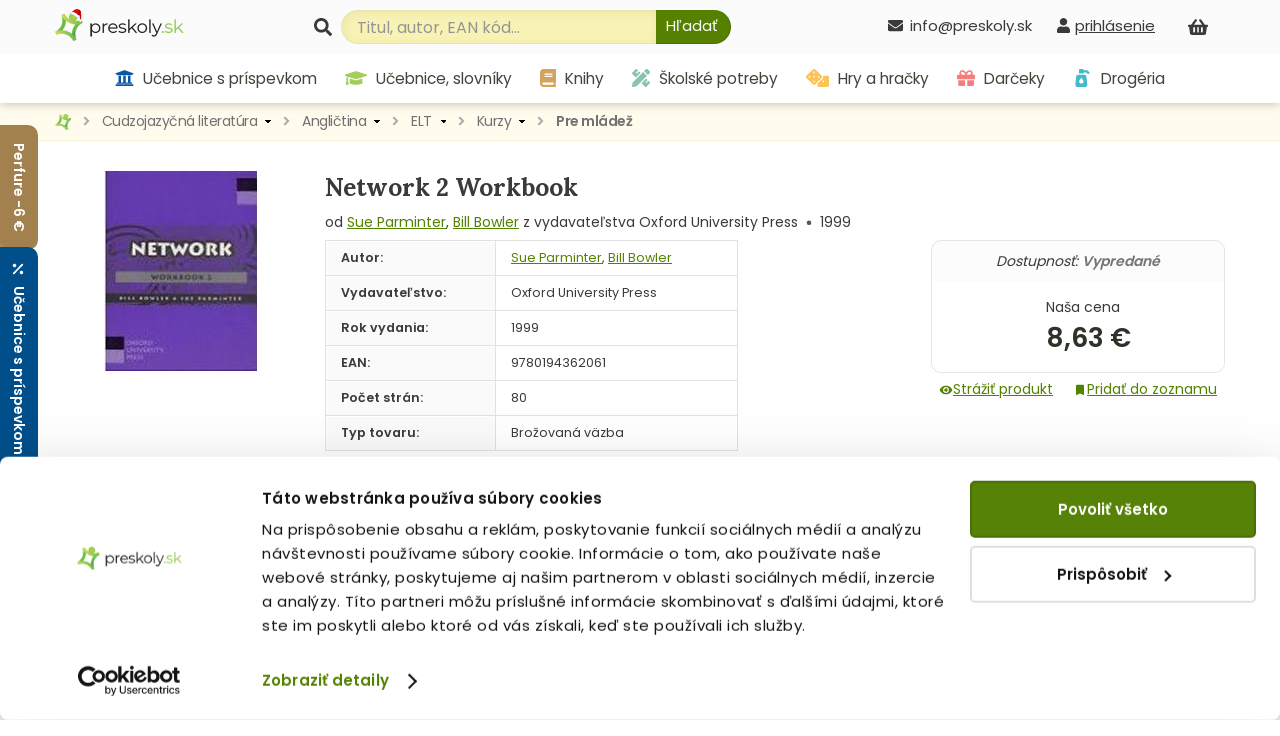

--- FILE ---
content_type: text/html; charset=utf-8
request_url: https://www.preskoly.sk/p/17382-network-2-workbook/
body_size: 21795
content:
<!DOCTYPE html>
<html lang="sk">
	<head>
		<!-- Google Tag Manager - MB -->
		<script>(function(w,d,s,l,i){w[l]=w[l]||[];w[l].push({'gtm.start':
		new Date().getTime(),event:'gtm.js'});var f=d.getElementsByTagName(s)[0],
		j=d.createElement(s),dl=l!='dataLayer'?'&l='+l:'';j.async=true;j.src=
		'https://sgtm.preskoly.sk/preskolytm.js?id='+i+dl;f.parentNode.insertBefore(j,f);
		})(window,document,'script','dataLayer','GTM-T683R85');</script>
		<!-- End Google Tag Manager -->
		<script>
			window.dataLayer = window.dataLayer || [];
			window.dataLayer.push({ page: null });
			window.dataLayer.push({
				event: 'data_ready',
				user_data: {					
				},
				page: {
					page_type: 'homepage',
					page_language: 'SK',
					page_country: 'SK'
				},
			});
						
			function gtag() { dataLayer.push(arguments); }
			gtag('js', new Date());
		</script>
		<!-- Ecomail starts -->
		<script type="text/javascript">
			;(function(p,l,o,w,i,n,g){if(!p[i]){p.GlobalSnowplowNamespace=p.GlobalSnowplowNamespace||[];p.GlobalSnowplowNamespace.push(i);p[i]=function(){(p[i].q=p[i].q||[]).push(arguments)};p[i].q=p[i].q||[];n=l.createElement(o);g=l.getElementsByTagName(o)[0];n.async=1;n.src=w;g.parentNode.insertBefore(n,g)}}(window,document,"script","//d70shl7vidtft.cloudfront.net/ecmtr-2.4.2.js","ecotrack"));
			window.ecotrack('newTracker', 'cf', 'd2dpiwfhf3tz0r.cloudfront.net', { 
				/* Initialise a tracker */  
				appId: 'preskoly'
			});
			window.ecotrack('setUserIdFromLocation', 'ecmid');
			window.ecotrack('trackPageView');
		</script>
		<!-- Ecomail stops -->
		<link rel="dns-prefetch preconnect" href="https://cdn.luigisbox.com">
		<link rel="preconnect" href="https://api.luigisbox.com">
		<script async data-luigisbox-tracker-id="13232-14980" src="https://cdn.luigisbox.com/preskoly.js"></script>
		<title>Network 2 Workbook - Pre mládež - Kurzy - ELT - Angličtina - Cudzojazyčná literatúra - preskoly.sk</title>
		<meta http-equiv="Content-Type" content="text/html; charset=utf-8" />
		<meta name="viewport" content="width=device-width, initial-scale=1.0" />
		<meta name="facebook-domain-verification" content="tmbq3s4egiz3ls06e13oqlhvm91irp" />
		<meta name="google-site-verification" content="AJY5r490hTrQnjILf0VXyU_R4ZaOVWVnmfL6lwMj6uI" />
		<meta name="google-site-verification" content="MB5JO3QAyujNo-OQSn3bmzR8nfu7CdL3jOwWXxo7YNE" />
		<meta name="google-site-verification" content="7cbk8Ns-zOlJfEHWMpWAc2XjxPn4ZIrBuZS3J8Bwym4" />
		<meta name="author" content="Preskoly.sk" />
		<meta name="keywords" lang="sk" content="kniha, knihy, kníhkupectvo, knihkupectvo, Network 2 Workbook, Sue Parminter, Bill Bowler, 9780194362061, preskoly.sk" />
		<meta name="description" content="Skúsenosti a zodpovednosť. Internetové kníhkupectvo preskoly.sk Vám ponúka knihy, učebnice, pracovné zošity, slovníky, mapy, atlasy, školské potreby, darčeky, hry, hračky a ďalší doplnkový sortiment. Snažíme sa vždy o najlepšie ceny, široký sortiment a kvalitné služby." />
		<meta name="robots" content="index, follow" />
		<meta property="fb:app_id" content="117428341676233" />
		<meta property="og:description" content="This title presents a topic-based, three-level course, which takes a fresh look at the needs and learning styles of young teenagers. (Bežná cena knihy 9,70 €, iba na PreSkoly.sk zľava 11%)" />
		<meta property="og:site_name" content="Preskoly.sk"/>
		<meta property="og:title" content="Network 2 Workbook (Sue Parminter, Bill Bowler)" />
		<meta property="og:url" content="https://www.preskoly.sk/p/17382-network-2-workbook/" />
		<meta property="og:image" content="https://www.preskoly.sk/upload/stuff/resized/15598_250-0.jpg" />
		<script type="application/ld+json">{"@context":"https:\/\/schema.org","@id":"#record","@type":"Book","name":"Network 2 Workbook","description":"This title presents a topic-based, three-level course, which takes a fresh look at the needs and learning styles of young teenagers.","url":"https:\/\/www.preskoly.sk\/p\/17382-network-2-workbook\/","image":"https:\/\/www.preskoly.sk\/upload\/stuff\/resized\/15598_600-600.jpg","thumbnailUrl":"https:\/\/www.preskoly.sk\/upload\/stuff\/resized\/15598_78-100-true.jpg","additionalType":"Product","bookFormat":"http:\/\/schema.org\/Paperback","isbn":"9780194362061","numberOfPages":80,"publisher":{"@type":"Organization","name":"Oxford University Press"},"author":[{"@type":"Person","name":"Sue Parminter"},{"@type":"Person","name":"Bill Bowler"}],"copyrightYear":1999,"offers":{"@type":"Offer","availability":"https:\/\/schema.org\/SoldOut","price":"8.63","priceCurrency":"EUR","itemCondition":"https:\/\/schema.org\/NewCondition","offeredBy":{"@type":"Organization","url":"https:\/\/www.preskoly.sk","name":"preskoly.sk","image":"https:\/\/www.preskoly.sk\/img\/design\/logo0000.png","logo":"https:\/\/www.preskoly.sk\/img\/design\/logo0000.png","email":"info(at)preskoly.sk","taxID":"1020183142","vatID":"SK1020183142","address":{"@type":"PostalAddress","addressLocality":"Bratislava, Slovakia","postalCode":"83104","streetAddress":"Vajnorsk\u00e1 136\/A"},"contactPoint":[{"@type":"ContactPoint","telephone":"+421-2-446-337-62","contactType":"customer service","areaServed":"SK"},{"@type":"ContactPoint","telephone":"+421-948-065-650","contactType":"customer service","areaServed":"SK"}]}}}</script>
		<meta property="og:type" content="book" />
			<link rel="stylesheet" type="text/css" href="/javascript/jquery/jquery.jcarousel.skin.css?v=1554288748" />		<link rel="dns-prefetch" href="https://fonts.googleapis.com">
		<link rel="preconnect" href="https://fonts.gstatic.com" crossorigin="anonymous">
		<script>
			WebFontConfig = {
				google: {
					families: ['Lora:400,700', 'Poppins:400,600&display=swap']
				}
			};

			(function(d) {
				var wf = d.createElement('script'), s = d.scripts[0];
				wf.src = '/js/webfontloader.js';
				wf.async = true;
				s.parentNode.insertBefore(wf, s);
			})(document);
		</script>
		<link rel="stylesheet" type="text/css" href="/css_index.css?v=1759998184" />		<link rel="stylesheet" type="text/css" href="/javascript/jquery/css/all.css?v=1585428914" />
		<link rel="shortcut icon" href="/favicon.ico" type="image/x-icon" />
		<link rel="apple-touch-icon" sizes="180x180" href="/apple-touch-icon.png">
		<link rel="icon" type="image/png" sizes="32x32" href="/favicon-32x32.png">
		<link rel="icon" type="image/png" sizes="16x16" href="/favicon-16x16.png">
		<link rel="manifest" href="/site.webmanifest">
		<script type="text/javascript" src="/javascript/funkcie.js?v=1727096268"></script>
		<script type="text/javascript" src="/javascript/jquery/jquery-1.4.2.pack.js"></script>
		<script type="text/javascript" src="/javascript/jquery/ui.core.min.js"></script>
		<script type="text/javascript" src="/javascript/jquery/fancybox/jquery.fancybox-1.3.1.pack.js?v=1585485167"></script>
		<script type="text/javascript">
			var ajax_cat_parents = [1260, 1261, 1266, 1267, 1270];
			var ajax_cat_id = 1270;
			/* <![CDATA[ */
			var absolutCesta = '/';
			$(function() {
				$('#img a, .produkt-nahlad a.gal, .a_fancy').fancybox({'type':'image', 'transitionIn':'none', 'transitionOut':'none', 'titlePosition':'inside'});
			});
			/* ]]> */
		</script>		<link rel="stylesheet" type="text/css" href="/css_responsive.css?v=1759998186" />
				<script type="application/ld+json">{"@context":"http:\/\/schema.org","@type":"BreadcrumbList","itemListElement":[{"@type":"ListItem","position":1,"item":{"@id":"https:\/\/www.preskoly.sk","name":"PreSkoly.sk - internetov\u00e9 kn\u00edhkupectvo"}},{"@type":"ListItem","position":2,"item":{"@id":"https:\/\/www.preskoly.sk\/k\/cudzojazycna-literatura\/","name":"Cudzojazy\u010dn\u00e1 literat\u00fara"}},{"@type":"ListItem","position":3,"item":{"@id":"https:\/\/www.preskoly.sk\/k\/cudzojazycna-literatura\/anglictina\/","name":"Angli\u010dtina"}},{"@type":"ListItem","position":4,"item":{"@id":"https:\/\/www.preskoly.sk\/k\/cudzojazycna-literatura\/anglictina\/elt\/","name":"ELT"}},{"@type":"ListItem","position":5,"item":{"@id":"https:\/\/www.preskoly.sk\/k\/cudzojazycna-literatura\/anglictina\/elt\/kurzy\/","name":"Kurzy"}},{"@type":"ListItem","position":6,"item":{"@id":"https:\/\/www.preskoly.sk\/k\/cudzojazycna-literatura\/anglictina\/elt\/kurzy\/pre-mladez\/","name":"Pre ml\u00e1de\u017e"}},{"@type":"ListItem","position":7,"item":{"@id":"https:\/\/www.preskoly.sk\/p\/17382-network-2-workbook\/","name":"Network 2 Workbook"}}]}</script>
<link rel="canonical" href="https://www.preskoly.sk/p/17382-network-2-workbook/" />
		<script type="text/javascript">
		if (typeof gtag === "function") {
			gtag();
		}
		</script>
			<link rel="stylesheet" type="text/css" href="/javascript/perfect-scrollbar/css/perfect-scrollbar.css?v=1584560289" />
		<link rel="dns-prefetch" href="//live.luigisbox.com">
		<script src="https://cdn.luigisbox.com/autocomplete.js" defer data-cookieconsent="ignore"></script>
	</head>
	<body class=" winter" id="departm_1260">			<div class="banner-left-slider bls_first">
				<div class="banner-content">
					 <a href="https://www.preskoly.sk/k/drogeria/pracie-prostriedky/perfure/" title="Perfure -6 €">			<img src="/upload/bannery/1165.jpg" width="250" height="400" alt="Perfure -6 €" loading="lazy" decoding="async" /></a> 				</div>
				<div class="banner-tab"  style="background-color: #a2814f">Perfure -6 €</div>
			</div>			<div class="banner-left-slider bls_second" style="display: none">
				<div class="banner-content">
					 <a href="https://www.preskoly.sk/k/ucebnice-s-prispevkom-mssr/tabulka/" title="Učebnice s príspevkom MŠSR">			<img src="/upload/bannery/897.jpg" width="250" height="400" alt="Učebnice s príspevkom MŠSR" loading="lazy" decoding="async" /></a> 				</div>
				<div class="banner-tab"  style="background-color: #004f8a"><svg xmlns="http://www.w3.org/2000/svg" viewBox="0 0 384 512"><path fill="currentColor" d="M374.6 73.39c-12.5-12.5-32.75-12.5-45.25 0l-320 320c-12.5 12.5-12.5 32.75 0 45.25C15.63 444.9 23.81 448 32 448s16.38-3.125 22.62-9.375l320-320C387.1 106.1 387.1 85.89 374.6 73.39zM64 192c35.3 0 64-28.72 64-64S99.3 64.01 64 64.01S0 92.73 0 128S28.7 192 64 192zM320 320c-35.3 0-64 28.72-64 64s28.7 64 64 64s64-28.72 64-64S355.3 320 320 320z"/></svg>Učebnice s príspevkom MŠSR</div>
			</div>		<!-- Google Tag Manager (noscript) - MB -->
		<noscript><iframe src="https://sgtm.preskoly.sk/ns.html?id=GTM-T683R85" height="0" width="0" style="display:none;visibility:hidden"></iframe></noscript>
		<!-- End Google Tag Manager (noscript) -->
		<div id="helpbox"></div>
		<div id="topbar">
			<div class="bgshadow">
				<div class="wrapper">
					<a href="/" title="Späť na úvodnú stránku" id="logo"><img src="/img/preskoly-logo.png" alt="preskoly.sk" width="129" height="28" />					</a>
					<span class="cap"></span>					<div id="vyhladavanie">
						<form action="/vyhladavanie/" method="get" id="searchForm" onsubmit="$('input#searchBox').focus();">
							<label for="searchBox"><svg aria-hidden="true" focusable="false" role="img" xmlns="http://www.w3.org/2000/svg" viewBox="0 0 512 512"><path fill="currentColor" d="M505 442.7L405.3 343c-4.5-4.5-10.6-7-17-7H372c27.6-35.3 44-79.7 44-128C416 93.1 322.9 0 208 0S0 93.1 0 208s93.1 208 208 208c48.3 0 92.7-16.4 128-44v16.3c0 6.4 2.5 12.5 7 17l99.7 99.7c9.4 9.4 24.6 9.4 33.9 0l28.3-28.3c9.4-9.4 9.4-24.6.1-34zM208 336c-70.7 0-128-57.2-128-128 0-70.7 57.2-128 128-128 70.7 0 128 57.2 128 128 0 70.7-57.2 128-128 128z"/></svg></label> 							<input type="text" id="searchBox" class="textbox" name="search" value="" placeholder="Titul, autor, EAN kód..." />
							<script type="text/javascript">
								$('input#searchBox').attr('autocomplete','off');
							</script>
							<button class="button" onclick="$('#searchForm').submit()" aria-label="Hľadať"><svg aria-hidden="true" focusable="false" role="img" xmlns="http://www.w3.org/2000/svg" viewBox="0 0 512 512"><path fill="currentColor" d="M505 442.7L405.3 343c-4.5-4.5-10.6-7-17-7H372c27.6-35.3 44-79.7 44-128C416 93.1 322.9 0 208 0S0 93.1 0 208s93.1 208 208 208c48.3 0 92.7-16.4 128-44v16.3c0 6.4 2.5 12.5 7 17l99.7 99.7c9.4 9.4 24.6 9.4 33.9 0l28.3-28.3c9.4-9.4 9.4-24.6.1-34zM208 336c-70.7 0-128-57.2-128-128 0-70.7 57.2-128 128-128 70.7 0 128 57.2 128 128 0 70.7-57.2 128-128 128z"/></svg><span>Hľadať</span></button>
							<input type="submit" class="button" value="&nbsp;" style="display: none"/>
						</form>						<style type="text/css">
							.luigi-ac-highlight { background: rgb(223,241,174) !important; }
							.luigi-ac-active, .luigi-ac-item:hover, .luigi-ac-item:focus { background-color: #f5f7ee !important; }
							.luigi-ac-button { color: #596753 !important; background-color: #daeaa9 !important; }
							.luigi-ac-button:hover { background-color: #9fcd51 !important; }
						</style>
						<script src="/javascript/autocomplete/autocomplete.js?v=1693996341"></script>
						<script type="text/javascript">
							$(function() {
								LBInitAutocomplete();
							});
						</script>
					</div>
					<div id="nakupny-kosik-info">
						<a class="ain" rel="nofollow" href="/nakupny-kosik/" title="Nákupný košík"><svg aria-hidden="true" focusable="false" role="img" xmlns="http://www.w3.org/2000/svg" viewBox="0 0 576 512"><path fill="currentColor" d="M576 216v16c0 13.255-10.745 24-24 24h-8l-26.113 182.788C514.509 462.435 494.257 480 470.37 480H105.63c-23.887 0-44.139-17.565-47.518-41.212L32 256h-8c-13.255 0-24-10.745-24-24v-16c0-13.255 10.745-24 24-24h67.341l106.78-146.821c10.395-14.292 30.407-17.453 44.701-7.058 14.293 10.395 17.453 30.408 7.058 44.701L170.477 192h235.046L326.12 82.821c-10.395-14.292-7.234-34.306 7.059-44.701 14.291-10.395 34.306-7.235 44.701 7.058L484.659 192H552c13.255 0 24 10.745 24 24zM312 392V280c0-13.255-10.745-24-24-24s-24 10.745-24 24v112c0 13.255 10.745 24 24 24s24-10.745 24-24zm112 0V280c0-13.255-10.745-24-24-24s-24 10.745-24 24v112c0 13.255 10.745 24 24 24s24-10.745 24-24zm-224 0V280c0-13.255-10.745-24-24-24s-24 10.745-24 24v112c0 13.255 10.745 24 24 24s24-10.745 24-24z"/></svg><span id="kosik-pocet"></span></a>
						<div id="kosikVysuvaci" class="empty">
	<div id="kosikVysuvaciObsah">		<p class="hlaska info" id="msg1">			<span class="ico_info">&nbsp;</span>Nákupný košík je prázdny.		</p>	</div>
	<div class="dzdarma">
		<svg aria-hidden="true" focusable="false" role="img" xmlns="http://www.w3.org/2000/svg" viewBox="0 0 640 512"><path fill="currentColor" d="M624 352h-16V243.9c0-12.7-5.1-24.9-14.1-33.9L494 110.1c-9-9-21.2-14.1-33.9-14.1H416V48c0-26.5-21.5-48-48-48H48C21.5 0 0 21.5 0 48v320c0 26.5 21.5 48 48 48h16c0 53 43 96 96 96s96-43 96-96h128c0 53 43 96 96 96s96-43 96-96h48c8.8 0 16-7.2 16-16v-32c0-8.8-7.2-16-16-16zM160 464c-26.5 0-48-21.5-48-48s21.5-48 48-48 48 21.5 48 48-21.5 48-48 48zm320 0c-26.5 0-48-21.5-48-48s21.5-48 48-48 48 21.5 48 48-21.5 48-48 48zm80-208H416V144h44.1l99.9 99.9V256z"/></svg>Nakúpte za <strong>49,00 €</strong> a máte <strong class="red">dopravu ZDARMA</strong>	</div>
</div>					</div>
					<div id="prihlasenie-wrap">
						<div class="links">								<a rel="nofollow" id="a_link_login" onclick="return open_login();" href="#" aria-label="prihlásenie"><svg aria-hidden="true" focusable="false" role="img" xmlns="http://www.w3.org/2000/svg" viewBox="0 0 448 512"><path fill="currentColor" d="M224 256c70.7 0 128-57.3 128-128S294.7 0 224 0 96 57.3 96 128s57.3 128 128 128zm89.6 32h-16.7c-22.2 10.2-46.9 16-72.9 16s-50.6-5.8-72.9-16h-16.7C60.2 288 0 348.2 0 422.4V464c0 26.5 21.5 48 48 48h352c26.5 0 48-21.5 48-48v-41.6c0-74.2-60.2-134.4-134.4-134.4z"/></svg><span>prihlásenie</span></a>						</div>
						<div id="prihlasenie">
							<a href="#" id="prihlasenie_zavriet" onclick="return open_login();"  title="Zatvoriť"></a>
								<span class="heading">Prihlásenie</span><p class="hlaska error" style="display: none" id="ajax_login_error"></p>
<div id="g_id_onload" data-client_id="268242434810-kdblt18166srv3gun61ivgmj2q7c6vrl.apps.googleusercontent.com"
	 data-context="signin" data-ux_mode="popup" data-callback="__google_login"
	 data-auto_prompt="false"
	 data-auto_select="false" data-itp_support="true">
</div>
<form action="" method="post">
	<input type="text" class="textbox" name="tbAll4ShopLogin" maxlength="255" size="15" id="tbLoginForm" placeholder="e-mail alebo prihlasovacie meno" value="" />
	<input type="password" class="textbox pass" name="tbAll4ShopHeslo" maxlength="30" size="15" id="tbAll4ShopHeslo" placeholder="heslo" />
	<input type="submit" name="btnPrihlasit" class="button" value="Prihlásiť sa" />
</form>
<a rel="nofollow"  href="/zabudol-som-heslo/">Zabudli ste heslo?</a>
<div class="social-logins">
	<div class="g_id_signin" data-type="standard" data-shape="rectangular" data-theme="outline" data-text="signin_with" data-size="medium" data-width="250" data-locale="sk"></div>
</div>
<br />
<span class="heading">Ešte nemáte účet?</span>
<a rel="nofollow"  href="/registracia/">Zaregistrujte sa.</a> Registráciou získate: <br /><br />
<svg aria-hidden="true" focusable="false" role="img" xmlns="http://www.w3.org/2000/svg" viewBox="0 0 512 512"><path fill="currentColor" d="M173.898 439.404l-166.4-166.4c-9.997-9.997-9.997-26.206 0-36.204l36.203-36.204c9.997-9.998 26.207-9.998 36.204 0L192 312.69 432.095 72.596c9.997-9.997 26.207-9.997 36.204 0l36.203 36.204c9.997 9.997 9.997 26.206 0 36.204l-294.4 294.401c-9.998 9.997-26.207 9.997-36.204-.001z"/></svg>&nbsp; nákup bez nutnosti vypĺňania údajov<br />
<svg aria-hidden="true" focusable="false" role="img" xmlns="http://www.w3.org/2000/svg" viewBox="0 0 512 512"><path fill="currentColor" d="M173.898 439.404l-166.4-166.4c-9.997-9.997-9.997-26.206 0-36.204l36.203-36.204c9.997-9.998 26.207-9.998 36.204 0L192 312.69 432.095 72.596c9.997-9.997 26.207-9.997 36.204 0l36.203 36.204c9.997 9.997 9.997 26.206 0 36.204l-294.4 294.401c-9.998 9.997-26.207 9.997-36.204-.001z"/></svg>&nbsp; prehľad o stave objednávok<br />
<svg aria-hidden="true" focusable="false" role="img" xmlns="http://www.w3.org/2000/svg" viewBox="0 0 512 512"><path fill="currentColor" d="M173.898 439.404l-166.4-166.4c-9.997-9.997-9.997-26.206 0-36.204l36.203-36.204c9.997-9.998 26.207-9.998 36.204 0L192 312.69 432.095 72.596c9.997-9.997 26.207-9.997 36.204 0l36.203 36.204c9.997 9.997 9.997 26.206 0 36.204l-294.4 294.401c-9.998 9.997-26.207 9.997-36.204-.001z"/></svg>&nbsp; <a rel="nofollow" href="/nakupujte-u-nas/vernostny-program/">vernostný program</a><br /><br />
<a rel="nofollow"  href="/registracia/" class="button">Registrácia</a>
						</div>
					</div>
										<div id="telefon-info">
						<div class="cislo"><svg aria-hidden="true" focusable="false" role="img" xmlns="http://www.w3.org/2000/svg" viewBox="0 0 512 512"><path fill="currentColor" d="M502.3 190.8c3.9-3.1 9.7-.2 9.7 4.7V400c0 26.5-21.5 48-48 48H48c-26.5 0-48-21.5-48-48V195.6c0-5 5.7-7.8 9.7-4.7 22.4 17.4 52.1 39.5 154.1 113.6 21.1 15.4 56.7 47.8 92.2 47.6 35.7.3 72-32.8 92.3-47.6 102-74.1 131.6-96.3 154-113.7zM256 320c23.2.4 56.6-29.2 73.4-41.4 132.7-96.3 142.8-104.7 173.4-128.7 5.8-4.5 9.2-11.5 9.2-18.9v-19c0-26.5-21.5-48-48-48H48C21.5 64 0 85.5 0 112v19c0 7.4 3.4 14.3 9.2 18.9 30.6 23.9 40.7 32.4 173.4 128.7 16.8 12.2 50.2 41.8 73.4 41.4z"/></svg>info@preskoly.sk						</div>
					</div>
					<div class="endfloat"></div>				</div>
			</div>
			<div id="kategorieVsetkyWrapper">					<div class="banner"> <a href="https://www.preskoly.sk/k/drogeria/pracie-prostriedky/perfure/" title="Perfure: zľava -6 €">			<img src="/upload/bannery/1164.png" width="104" height="40" alt="Perfure: zľava -6 €" loading="lazy" decoding="async" /></a>  <a href="https://www.preskoly.sk/k/knihy-beletria/bestsellery/" title="Bestsellery - TOP 120">			<img src="/upload/bannery/376.svg" width="36" height="40" alt="Bestsellery - TOP 120" loading="lazy" decoding="async" /></a> </div>				<div class="btnMenu">
					<div class="btn">
						<div class="bar1"></div>
						<div class="bar2"></div>
						<div class="bar3"></div>
					</div><div class="text">Kategórie</div>
				</div>
				<div id="kategorieVsetky"><ul class="hl0"><li><div><a rel="11202" href="/k/ucebnice-s-prispevkom-mssr/"><svg aria-hidden="true" focusable="false" role="img" xmlns="http://www.w3.org/2000/svg" viewBox="0 0 512 512"><path fill="currentColor" d="M496 128v16a8 8 0 0 1-8 8h-24v12c0 6.627-5.373 12-12 12H60c-6.627 0-12-5.373-12-12v-12H24a8 8 0 0 1-8-8v-16a8 8 0 0 1 4.941-7.392l232-88a7.996 7.996 0 0 1 6.118 0l232 88A8 8 0 0 1 496 128zm-24 304H40c-13.255 0-24 10.745-24 24v16a8 8 0 0 0 8 8h464a8 8 0 0 0 8-8v-16c0-13.255-10.745-24-24-24zM96 192v192H60c-6.627 0-12 5.373-12 12v20h416v-20c0-6.627-5.373-12-12-12h-36V192h-64v192h-64V192h-64v192h-64V192H96z"></path></svg> Učebnice s príspevkom MŠSR<span class="more"><span><i class="arrow"></i></span></span></a></div></li><li><div><a rel="337" href="/k/ucebnice-slovniky/"><svg aria-hidden="true" focusable="false" role="img" xmlns="http://www.w3.org/2000/svg" viewBox="0 0 640 512"><path fill="currentColor" d="M622.34 153.2L343.4 67.5c-15.2-4.67-31.6-4.67-46.79 0L17.66 153.2c-23.54 7.23-23.54 38.36 0 45.59l48.63 14.94c-10.67 13.19-17.23 29.28-17.88 46.9C38.78 266.15 32 276.11 32 288c0 10.78 5.68 19.85 13.86 25.65L20.33 428.53C18.11 438.52 25.71 448 35.94 448h56.11c10.24 0 17.84-9.48 15.62-19.47L82.14 313.65C90.32 307.85 96 298.78 96 288c0-11.57-6.47-21.25-15.66-26.87.76-15.02 8.44-28.3 20.69-36.72L296.6 284.5c9.06 2.78 26.44 6.25 46.79 0l278.95-85.7c23.55-7.24 23.55-38.36 0-45.6zM352.79 315.09c-28.53 8.76-52.84 3.92-65.59 0l-145.02-44.55L128 384c0 35.35 85.96 64 192 64s192-28.65 192-64l-14.18-113.47-145.03 44.56z"/></svg> Učebnice, slovníky<span class="more"><span><i class="arrow"></i></span></span></a></div></li><li><div><a rel="1483" href="/k/knihy-beletria/"><svg aria-hidden="true" focusable="false" role="img" xmlns="http://www.w3.org/2000/svg" viewBox="0 0 448 512"><path fill="currentColor" d="M448 360V24c0-13.3-10.7-24-24-24H96C43 0 0 43 0 96v320c0 53 43 96 96 96h328c13.3 0 24-10.7 24-24v-16c0-7.5-3.5-14.3-8.9-18.7-4.2-15.4-4.2-59.3 0-74.7 5.4-4.3 8.9-11.1 8.9-18.6zM128 134c0-3.3 2.7-6 6-6h212c3.3 0 6 2.7 6 6v20c0 3.3-2.7 6-6 6H134c-3.3 0-6-2.7-6-6v-20zm0 64c0-3.3 2.7-6 6-6h212c3.3 0 6 2.7 6 6v20c0 3.3-2.7 6-6 6H134c-3.3 0-6-2.7-6-6v-20zm253.4 250H96c-17.7 0-32-14.3-32-32 0-17.6 14.4-32 32-32h285.4c-1.9 17.1-1.9 46.9 0 64z"/></svg> Knihy beletria<span class="more"><span><i class="arrow"></i></span></span></a></div></li><li><div><a rel="1260" href="/k/cudzojazycna-literatura/"><svg aria-hidden="true" focusable="false" role="img" xmlns="http://www.w3.org/2000/svg" viewBox="0 0 496 512"><path fill="currentColor" d="M336.5 160C322 70.7 287.8 8 248 8s-74 62.7-88.5 152h177zM152 256c0 22.2 1.2 43.5 3.3 64h185.3c2.1-20.5 3.3-41.8 3.3-64s-1.2-43.5-3.3-64H155.3c-2.1 20.5-3.3 41.8-3.3 64zm324.7-96c-28.6-67.9-86.5-120.4-158-141.6 24.4 33.8 41.2 84.7 50 141.6h108zM177.2 18.4C105.8 39.6 47.8 92.1 19.3 160h108c8.7-56.9 25.5-107.8 49.9-141.6zM487.4 192H372.7c2.1 21 3.3 42.5 3.3 64s-1.2 43-3.3 64h114.6c5.5-20.5 8.6-41.8 8.6-64s-3.1-43.5-8.5-64zM120 256c0-21.5 1.2-43 3.3-64H8.6C3.2 212.5 0 233.8 0 256s3.2 43.5 8.6 64h114.6c-2-21-3.2-42.5-3.2-64zm39.5 96c14.5 89.3 48.7 152 88.5 152s74-62.7 88.5-152h-177zm159.3 141.6c71.4-21.2 129.4-73.7 158-141.6h-108c-8.8 56.9-25.6 107.8-50 141.6zM19.3 352c28.6 67.9 86.5 120.4 158 141.6-24.4-33.8-41.2-84.7-50-141.6h-108z"/></svg> Cudzojazyčná literatúra<span class="more"><span><i class="arrow"></i></span></span></a></div></li><li><div><a rel="3781" href="/k/skolske-potreby/"><svg aria-hidden="true" focusable="false" role="img" xmlns="http://www.w3.org/2000/svg" viewBox="0 0 512 512"><path fill="currentColor" d="M109.46 244.04l134.58-134.56-44.12-44.12-61.68 61.68a7.919 7.919 0 0 1-11.21 0l-11.21-11.21c-3.1-3.1-3.1-8.12 0-11.21l61.68-61.68-33.64-33.65C131.47-3.1 111.39-3.1 99 9.29L9.29 99c-12.38 12.39-12.39 32.47 0 44.86l100.17 100.18zm388.47-116.8c18.76-18.76 18.75-49.17 0-67.93l-45.25-45.25c-18.76-18.76-49.18-18.76-67.95 0l-46.02 46.01 113.2 113.2 46.02-46.03zM316.08 82.71l-297 296.96L.32 487.11c-2.53 14.49 10.09 27.11 24.59 24.56l107.45-18.84L429.28 195.9 316.08 82.71zm186.63 285.43l-33.64-33.64-61.68 61.68c-3.1 3.1-8.12 3.1-11.21 0l-11.21-11.21c-3.09-3.1-3.09-8.12 0-11.21l61.68-61.68-44.14-44.14L267.93 402.5l100.21 100.2c12.39 12.39 32.47 12.39 44.86 0l89.71-89.7c12.39-12.39 12.39-32.47 0-44.86z"/></svg> Školské potreby<span class="more"><span><i class="arrow"></i></span></span></a></div></li><li><div><a rel="2373" href="/k/hry-a-hracky/"><svg aria-hidden="true" focusable="false" role="img" xmlns="http://www.w3.org/2000/svg" viewBox="0 0 640 512"><path fill="currentColor" d="M592 192H473.26c12.69 29.59 7.12 65.2-17 89.32L320 417.58V464c0 26.51 21.49 48 48 48h224c26.51 0 48-21.49 48-48V240c0-26.51-21.49-48-48-48zM480 376c-13.25 0-24-10.75-24-24 0-13.26 10.75-24 24-24s24 10.74 24 24c0 13.25-10.75 24-24 24zm-46.37-186.7L258.7 14.37c-19.16-19.16-50.23-19.16-69.39 0L14.37 189.3c-19.16 19.16-19.16 50.23 0 69.39L189.3 433.63c19.16 19.16 50.23 19.16 69.39 0L433.63 258.7c19.16-19.17 19.16-50.24 0-69.4zM96 248c-13.25 0-24-10.75-24-24 0-13.26 10.75-24 24-24s24 10.74 24 24c0 13.25-10.75 24-24 24zm128 128c-13.25 0-24-10.75-24-24 0-13.26 10.75-24 24-24s24 10.74 24 24c0 13.25-10.75 24-24 24zm0-128c-13.25 0-24-10.75-24-24 0-13.26 10.75-24 24-24s24 10.74 24 24c0 13.25-10.75 24-24 24zm0-128c-13.25 0-24-10.75-24-24 0-13.26 10.75-24 24-24s24 10.74 24 24c0 13.25-10.75 24-24 24zm128 128c-13.25 0-24-10.75-24-24 0-13.26 10.75-24 24-24s24 10.74 24 24c0 13.25-10.75 24-24 24z"/></svg> Hry a hračky<span class="more"><span><i class="arrow"></i></span></span></a></div></li><li><div><a rel="7792" href="/k/darceky/"><svg aria-hidden="true" focusable="false" role="img" xmlns="http://www.w3.org/2000/svg" viewBox="0 0 512 512"><path fill="currentColor" d="M32 448c0 17.7 14.3 32 32 32h160V320H32v128zm256 32h160c17.7 0 32-14.3 32-32V320H288v160zm192-320h-42.1c6.2-12.1 10.1-25.5 10.1-40 0-48.5-39.5-88-88-88-41.6 0-68.5 21.3-103 68.3-34.5-47-61.4-68.3-103-68.3-48.5 0-88 39.5-88 88 0 14.5 3.8 27.9 10.1 40H32c-17.7 0-32 14.3-32 32v80c0 8.8 7.2 16 16 16h480c8.8 0 16-7.2 16-16v-80c0-17.7-14.3-32-32-32zm-326.1 0c-22.1 0-40-17.9-40-40s17.9-40 40-40c19.9 0 34.6 3.3 86.1 80h-86.1zm206.1 0h-86.1c51.4-76.5 65.7-80 86.1-80 22.1 0 40 17.9 40 40s-17.9 40-40 40z"/></svg> Darčeky<span class="more"><span><i class="arrow"></i></span></span></a></div></li><li><div><a rel="10786" href="/k/drogeria/"><svg aria-hidden="true" focusable="false" role="img" xmlns="http://www.w3.org/2000/svg" viewBox="0 0 384 512"><path fill="currentColor" d="M235.63,160H84.37a64,64,0,0,0-63.74,58.21L.27,442.21A64,64,0,0,0,64,512H256a64,64,0,0,0,63.74-69.79l-20.36-224A64,64,0,0,0,235.63,160ZM160,416c-33.12,0-60-26.33-60-58.75,0-25,35.7-75.47,52-97.27A10,10,0,0,1,168,260c16.33,21.8,52,72.27,52,97.27C220,389.67,193.12,416,160,416ZM379.31,94.06,336,50.74A64,64,0,0,0,290.75,32H224A32,32,0,0,0,192,0H128A32,32,0,0,0,96,32v96H224V96h66.75l43.31,43.31a16,16,0,0,0,22.63,0l22.62-22.62A16,16,0,0,0,379.31,94.06Z"></path></svg> Drogéria<span class="more"><span><i class="arrow"></i></span></span></a></div></li></ul></div>			</div>
			<div id="hlavneHategorie">
				<ul><li class="lic11202 first"><a  rel="11202" href="/k/ucebnice-s-prispevkom-mssr/"><svg aria-hidden="true" focusable="false" role="img" xmlns="http://www.w3.org/2000/svg" viewBox="0 0 512 512"><path fill="currentColor" d="M496 128v16a8 8 0 0 1-8 8h-24v12c0 6.627-5.373 12-12 12H60c-6.627 0-12-5.373-12-12v-12H24a8 8 0 0 1-8-8v-16a8 8 0 0 1 4.941-7.392l232-88a7.996 7.996 0 0 1 6.118 0l232 88A8 8 0 0 1 496 128zm-24 304H40c-13.255 0-24 10.745-24 24v16a8 8 0 0 0 8 8h464a8 8 0 0 0 8-8v-16c0-13.255-10.745-24-24-24zM96 192v192H60c-6.627 0-12 5.373-12 12v20h416v-20c0-6.627-5.373-12-12-12h-36V192h-64v192h-64V192h-64v192h-64V192H96z"></path></svg> Učebnice s príspevkom</a></li><li class="lic337"><a  rel="337" href="/k/ucebnice-slovniky/"><svg aria-hidden="true" focusable="false" role="img" xmlns="http://www.w3.org/2000/svg" viewBox="0 0 640 512"><path fill="currentColor" d="M622.34 153.2L343.4 67.5c-15.2-4.67-31.6-4.67-46.79 0L17.66 153.2c-23.54 7.23-23.54 38.36 0 45.59l48.63 14.94c-10.67 13.19-17.23 29.28-17.88 46.9C38.78 266.15 32 276.11 32 288c0 10.78 5.68 19.85 13.86 25.65L20.33 428.53C18.11 438.52 25.71 448 35.94 448h56.11c10.24 0 17.84-9.48 15.62-19.47L82.14 313.65C90.32 307.85 96 298.78 96 288c0-11.57-6.47-21.25-15.66-26.87.76-15.02 8.44-28.3 20.69-36.72L296.6 284.5c9.06 2.78 26.44 6.25 46.79 0l278.95-85.7c23.55-7.24 23.55-38.36 0-45.6zM352.79 315.09c-28.53 8.76-52.84 3.92-65.59 0l-145.02-44.55L128 384c0 35.35 85.96 64 192 64s192-28.65 192-64l-14.18-113.47-145.03 44.56z"/></svg> Učebnice, slovníky</a></li><li class="lic1483"><a  rel="1483" href="/k/knihy-beletria/"><svg aria-hidden="true" focusable="false" role="img" xmlns="http://www.w3.org/2000/svg" viewBox="0 0 448 512"><path fill="currentColor" d="M448 360V24c0-13.3-10.7-24-24-24H96C43 0 0 43 0 96v320c0 53 43 96 96 96h328c13.3 0 24-10.7 24-24v-16c0-7.5-3.5-14.3-8.9-18.7-4.2-15.4-4.2-59.3 0-74.7 5.4-4.3 8.9-11.1 8.9-18.6zM128 134c0-3.3 2.7-6 6-6h212c3.3 0 6 2.7 6 6v20c0 3.3-2.7 6-6 6H134c-3.3 0-6-2.7-6-6v-20zm0 64c0-3.3 2.7-6 6-6h212c3.3 0 6 2.7 6 6v20c0 3.3-2.7 6-6 6H134c-3.3 0-6-2.7-6-6v-20zm253.4 250H96c-17.7 0-32-14.3-32-32 0-17.6 14.4-32 32-32h285.4c-1.9 17.1-1.9 46.9 0 64z"/></svg> Knihy</a></li></li><li class="lic3781"><a  rel="3781" href="/k/skolske-potreby/"><svg aria-hidden="true" focusable="false" role="img" xmlns="http://www.w3.org/2000/svg" viewBox="0 0 512 512"><path fill="currentColor" d="M109.46 244.04l134.58-134.56-44.12-44.12-61.68 61.68a7.919 7.919 0 0 1-11.21 0l-11.21-11.21c-3.1-3.1-3.1-8.12 0-11.21l61.68-61.68-33.64-33.65C131.47-3.1 111.39-3.1 99 9.29L9.29 99c-12.38 12.39-12.39 32.47 0 44.86l100.17 100.18zm388.47-116.8c18.76-18.76 18.75-49.17 0-67.93l-45.25-45.25c-18.76-18.76-49.18-18.76-67.95 0l-46.02 46.01 113.2 113.2 46.02-46.03zM316.08 82.71l-297 296.96L.32 487.11c-2.53 14.49 10.09 27.11 24.59 24.56l107.45-18.84L429.28 195.9 316.08 82.71zm186.63 285.43l-33.64-33.64-61.68 61.68c-3.1 3.1-8.12 3.1-11.21 0l-11.21-11.21c-3.09-3.1-3.09-8.12 0-11.21l61.68-61.68-44.14-44.14L267.93 402.5l100.21 100.2c12.39 12.39 32.47 12.39 44.86 0l89.71-89.7c12.39-12.39 12.39-32.47 0-44.86z"/></svg> Školské potreby</a></li><li class="lic2373"><a  rel="2373" href="/k/hry-a-hracky/"><svg aria-hidden="true" focusable="false" role="img" xmlns="http://www.w3.org/2000/svg" viewBox="0 0 640 512"><path fill="currentColor" d="M592 192H473.26c12.69 29.59 7.12 65.2-17 89.32L320 417.58V464c0 26.51 21.49 48 48 48h224c26.51 0 48-21.49 48-48V240c0-26.51-21.49-48-48-48zM480 376c-13.25 0-24-10.75-24-24 0-13.26 10.75-24 24-24s24 10.74 24 24c0 13.25-10.75 24-24 24zm-46.37-186.7L258.7 14.37c-19.16-19.16-50.23-19.16-69.39 0L14.37 189.3c-19.16 19.16-19.16 50.23 0 69.39L189.3 433.63c19.16 19.16 50.23 19.16 69.39 0L433.63 258.7c19.16-19.17 19.16-50.24 0-69.4zM96 248c-13.25 0-24-10.75-24-24 0-13.26 10.75-24 24-24s24 10.74 24 24c0 13.25-10.75 24-24 24zm128 128c-13.25 0-24-10.75-24-24 0-13.26 10.75-24 24-24s24 10.74 24 24c0 13.25-10.75 24-24 24zm0-128c-13.25 0-24-10.75-24-24 0-13.26 10.75-24 24-24s24 10.74 24 24c0 13.25-10.75 24-24 24zm0-128c-13.25 0-24-10.75-24-24 0-13.26 10.75-24 24-24s24 10.74 24 24c0 13.25-10.75 24-24 24zm128 128c-13.25 0-24-10.75-24-24 0-13.26 10.75-24 24-24s24 10.74 24 24c0 13.25-10.75 24-24 24z"/></svg> Hry a hračky</a></li><li class="lic7792"><a  rel="7792" href="/k/darceky/"><svg aria-hidden="true" focusable="false" role="img" xmlns="http://www.w3.org/2000/svg" viewBox="0 0 512 512"><path fill="currentColor" d="M32 448c0 17.7 14.3 32 32 32h160V320H32v128zm256 32h160c17.7 0 32-14.3 32-32V320H288v160zm192-320h-42.1c6.2-12.1 10.1-25.5 10.1-40 0-48.5-39.5-88-88-88-41.6 0-68.5 21.3-103 68.3-34.5-47-61.4-68.3-103-68.3-48.5 0-88 39.5-88 88 0 14.5 3.8 27.9 10.1 40H32c-17.7 0-32 14.3-32 32v80c0 8.8 7.2 16 16 16h480c8.8 0 16-7.2 16-16v-80c0-17.7-14.3-32-32-32zm-326.1 0c-22.1 0-40-17.9-40-40s17.9-40 40-40c19.9 0 34.6 3.3 86.1 80h-86.1zm206.1 0h-86.1c51.4-76.5 65.7-80 86.1-80 22.1 0 40 17.9 40 40s-17.9 40-40 40z"/></svg> Darčeky</a></li><li class="lic10786"><a  rel="10786" href="/k/drogeria/"><svg aria-hidden="true" focusable="false" role="img" xmlns="http://www.w3.org/2000/svg" viewBox="0 0 384 512"><path fill="currentColor" d="M235.63,160H84.37a64,64,0,0,0-63.74,58.21L.27,442.21A64,64,0,0,0,64,512H256a64,64,0,0,0,63.74-69.79l-20.36-224A64,64,0,0,0,235.63,160ZM160,416c-33.12,0-60-26.33-60-58.75,0-25,35.7-75.47,52-97.27A10,10,0,0,1,168,260c16.33,21.8,52,72.27,52,97.27C220,389.67,193.12,416,160,416ZM379.31,94.06,336,50.74A64,64,0,0,0,290.75,32H224A32,32,0,0,0,192,0H128A32,32,0,0,0,96,32v96H224V96h66.75l43.31,43.31a16,16,0,0,0,22.63,0l22.62-22.62A16,16,0,0,0,379.31,94.06Z"></path></svg> Drogéria</a></li></li>				</ul>
			</div>
		</div>	<div class="hierarchia">
		<div class="wrapper"><a href="/" title="preskoly.sk - internetové kníhkupectvo" class="home" rel="0">&nbsp;</a> 
<svg aria-hidden="true" focusable="false" role="img" xmlns="http://www.w3.org/2000/svg" viewBox="0 0 256 512"><path fill="currentColor" d="M224.3 273l-136 136c-9.4 9.4-24.6 9.4-33.9 0l-22.6-22.6c-9.4-9.4-9.4-24.6 0-33.9l96.4-96.4-96.4-96.4c-9.4-9.4-9.4-24.6 0-33.9L54.3 103c9.4-9.4 24.6-9.4 33.9 0l136 136c9.5 9.4 9.5 24.6.1 34z"/></svg> <a class="haschild " href="/k/cudzojazycna-literatura/" rel="1260">Cudzojazyčná literatúra</a> 
<svg aria-hidden="true" focusable="false" role="img" xmlns="http://www.w3.org/2000/svg" viewBox="0 0 256 512"><path fill="currentColor" d="M224.3 273l-136 136c-9.4 9.4-24.6 9.4-33.9 0l-22.6-22.6c-9.4-9.4-9.4-24.6 0-33.9l96.4-96.4-96.4-96.4c-9.4-9.4-9.4-24.6 0-33.9L54.3 103c9.4-9.4 24.6-9.4 33.9 0l136 136c9.5 9.4 9.5 24.6.1 34z"/></svg> <a class="haschild " href="/k/cudzojazycna-literatura/anglictina/" rel="1261">Angličtina</a> 
<svg aria-hidden="true" focusable="false" role="img" xmlns="http://www.w3.org/2000/svg" viewBox="0 0 256 512"><path fill="currentColor" d="M224.3 273l-136 136c-9.4 9.4-24.6 9.4-33.9 0l-22.6-22.6c-9.4-9.4-9.4-24.6 0-33.9l96.4-96.4-96.4-96.4c-9.4-9.4-9.4-24.6 0-33.9L54.3 103c9.4-9.4 24.6-9.4 33.9 0l136 136c9.5 9.4 9.5 24.6.1 34z"/></svg> <a class="haschild " href="/k/cudzojazycna-literatura/anglictina/elt/" rel="1266">ELT</a> 
<svg aria-hidden="true" focusable="false" role="img" xmlns="http://www.w3.org/2000/svg" viewBox="0 0 256 512"><path fill="currentColor" d="M224.3 273l-136 136c-9.4 9.4-24.6 9.4-33.9 0l-22.6-22.6c-9.4-9.4-9.4-24.6 0-33.9l96.4-96.4-96.4-96.4c-9.4-9.4-9.4-24.6 0-33.9L54.3 103c9.4-9.4 24.6-9.4 33.9 0l136 136c9.5 9.4 9.5 24.6.1 34z"/></svg> <a class="haschild " href="/k/cudzojazycna-literatura/anglictina/elt/kurzy/" rel="1267">Kurzy</a> 
<svg aria-hidden="true" focusable="false" role="img" xmlns="http://www.w3.org/2000/svg" viewBox="0 0 256 512"><path fill="currentColor" d="M224.3 273l-136 136c-9.4 9.4-24.6 9.4-33.9 0l-22.6-22.6c-9.4-9.4-9.4-24.6 0-33.9l96.4-96.4-96.4-96.4c-9.4-9.4-9.4-24.6 0-33.9L54.3 103c9.4-9.4 24.6-9.4 33.9 0l136 136c9.5 9.4 9.5 24.6.1 34z"/></svg> <a class="aktivna " href="/k/cudzojazycna-literatura/anglictina/elt/kurzy/pre-mladez/" rel="1270">Pre mládež</a> 
		</div>
	</div>		<div id="obal">
						<div id="main" class="no_left">
				<div class="produkt-nahlad">
	<h1 id="mobile-h1">Network 2 Workbook</h1><div id="mobile-text">od <a href="/autor/sue-parminter/161734/">Sue Parminter</a>, <a href="/autor/bowler-b/1151/">Bill Bowler</a> z vydavateľstva Oxford University Press <svg xmlns="http://www.w3.org/2000/svg" viewBox="0 0 18 18"><circle fill="#585858" r="3" cx="9" cy="10"></circle></svg> 1999 </div>	<div class="p-obal">
		<div class="p-vlavo">
			<div id="sticky">
				<div class="obrazokObal">
					<a class="gal" title="Network 2 Workbook" href="/upload/stuff/resized/15598_600-600.jpg" rel="lightbox[roadtrip]"><img src="/upload/stuff/resized/15598_250-0.jpg" width="153" height="200" alt="Network 2 Workbook (Sue Parminter, Bill Bowler)" loading="lazy" decoding="async" />					</a>
				</div>
							</div>
		</div>
		<div class="p-vpravo">
						<div class="p-hore"><h1 id="desk-h1">Network 2 Workbook</h1>
				<div id="desk-text">od <a href="/autor/sue-parminter/161734/">Sue Parminter</a>, <a href="/autor/bowler-b/1151/">Bill Bowler</a> z vydavateľstva Oxford University Press <svg xmlns="http://www.w3.org/2000/svg" viewBox="0 0 18 18"><circle fill="#585858" r="3" cx="9" cy="10"></circle></svg> 1999 </div>				<div class="tagy"></div>
			</div>
			<div class="p-stred"><table class="charakteristiky">
	<tr class="parna">
	<td class="tucne">Autor:</td>
	<td class="vpravo"><a class="autor_linka" href="/autor/sue-parminter/161734/">Sue Parminter</a>, <a class="autor_linka" href="/autor/bowler-b/1151/">Bill Bowler</a></td>
</tr>
<tr >
	<td class="tucne">Vydavateľstvo:</td>
	<td class="vpravo">Oxford University Press</td>
</tr>
<tr class="parna">
	<td class="tucne">Rok vydania:</td>
	<td class="vpravo">1999</td>
</tr>
<tr >
	<td class="tucne">EAN:</td>
	<td class="vpravo">9780194362061</td>
</tr>
<tr class="parna">
	<td class="tucne">Počet strán:</td>
	<td class="vpravo">80</td>
</tr>
<tr >
	<td class="tucne">Typ tovaru:</td>
	<td class="vpravo">Brožovaná väzba</td>
</tr>
	</table>			</div>
			<div class="cart-bar-wrap">
				<div class="cart-bar">						<div class="dodacia-doba" id="dd_7">								<div class="inner">
									Dostupnosť: 									<strong>Vypredané</strong>								</div>						</div>
						<div class="bar">
							<div class="oldprice">							</div>
							<div class="cena">
								<span class="nasa-cena">Naša cena</span>
								<span class="nasa-cena-hodnota">8,63 €</span>
							</div>
													</div>				</div>
				<div class="p-os-akcie">
					<a href="#" onclick="watchdogWindowOpen(); return false">
						<svg xmlns="http://www.w3.org/2000/svg" viewBox="0 0 24 24"><path fill="currentColor" d="M12,9A3,3 0 0,0 9,12A3,3 0 0,0 12,15A3,3 0 0,0 15,12A3,3 0 0,0 12,9M12,17A5,5 0 0,1 7,12A5,5 0 0,1 12,7A5,5 0 0,1 17,12A5,5 0 0,1 12,17M12,4.5C7,4.5 2.73,7.61 1,12C2.73,16.39 7,19.5 12,19.5C17,19.5 21.27,16.39 23,12C21.27,7.61 17,4.5 12,4.5Z" /></svg>
						<span>Strážiť produkt</span>
					</a>
					<a href="#" onclick="wishlistToggle(); return false">
												<svg xmlns="http://www.w3.org/2000/svg" viewBox="0 0 24 24"><path fill="currentColor" d="M17,3H7A2,2 0 0,0 5,5V21L12,18L19,21V5C19,3.89 18.1,3 17,3Z" /></svg>
						<span>Pridať do zoznamu</span>
					</a>
					<div class="p-os-popup p-os-zoznamy" style="display: none" data-gtm-item="{&quot;item_id&quot;:&quot;17382&quot;,&quot;item_name&quot;:&quot;Network 2 Workbook&quot;,&quot;affiliation&quot;:&quot;&quot;,&quot;coupon&quot;:&quot;&quot;,&quot;discount&quot;:0,&quot;index&quot;:0,&quot;item_brand&quot;:&quot;&quot;,&quot;item_category&quot;:&quot;Cudzojazyčná literatúra&quot;,&quot;item_category2&quot;:&quot;Angličtina&quot;,&quot;item_category3&quot;:&quot;ELT&quot;,&quot;item_category4&quot;:&quot;Kurzy&quot;,&quot;item_category5&quot;:&quot;Pre mládež&quot;,&quot;item_list_id&quot;:&quot;category_1270&quot;,&quot;item_list_name&quot;:&quot;Pre mládež&quot;,&quot;item_variant&quot;:&quot;&quot;,&quot;location_id&quot;:&quot;&quot;,&quot;price&quot;:8.6300000000000008,&quot;quantity&quot;:1}">
						<div class="p-os-popup-close" onclick="wishlistToggle()"></div>
						<h3>Moje zoznamy:</h3>
						<ul>							<li>
								<form action="#" onsubmit="wishlistCreate(); return false">
									<label>
										<input type="text" placeholder="Vytvoriť nový zoznam">
										<svg xmlns="http://www.w3.org/2000/svg" viewBox="0 0 24 24" onclick="wishlistCreate()"><path d="M19,13H13V19H11V13H5V11H11V5H13V11H19V13Z" /></svg>
									</label>
								</form>
							</li>
						</ul>
						<div class="p-os-popup-footer">
							<a href="/wishlist/" target="_blank">Zobraziť moje zoznamy</a>
							<span class="p-os-popup-saved">
								<svg xmlns="http://www.w3.org/2000/svg" viewBox="0 0 24 24"><path d="M21,7L9,19L3.5,13.5L4.91,12.09L9,16.17L19.59,5.59L21,7Z" /></svg>
								<span>uložené</span>
							</span>
						</div>
					</div>
					<script>
						function _wishlistShowSaved() {
							const saved = document.querySelector('.p-os-popup-saved');
							if (saved) {
								if (typeof saved._tmp_timer !== 'undefined') clearTimeout(saved._tmp_timer);
								saved.classList.add('visible');
								saved._tmp_timer = setTimeout(() => saved.classList.remove('visible'), 500);
							}
						}
						function wishlistToggle() {
							open_login();						}
						function wishlistItemToggle(on, id) {
							if (typeof on === 'boolean') {
								$.ajax({
									url: `/ajax.php?toggle_wishlist=${String(on)}&tovarRodic=17382&list=${id}`,
									success: function () {
										location.reload();
									}
								});
							} else if (on.type === 'checkbox') {
								const onTmp = on.checked;
								
								$.ajax({
									url: `/ajax.php?toggle_wishlist=${String(onTmp)}&tovarRodic=17382&list=${on.dataset.id}`,
									dataType: 'json',
									success: function (html) {
										on.checked = html.checked;
										_wishlistShowSaved();
										const addToCart = on.closest('.p-os-zoznamy');
										if (on.checked && addToCart && addToCart.dataset.gtmItem) {
											const gtm_data = JSON.parse(addToCart.dataset.gtmItem);
											window.dataLayer.push({ ecommerce: null });
											window.dataLayer.push({
												event: 'add_to_wishlist',
												ecommerce: {
													currency: 'EUR',
													value: gtm_data.price,
													items: [ gtm_data ]
												}
											});
										}
									}
								});
							}
						}
						function wishlistCreate() {
							const target = document.querySelector('.p-os-zoznamy input[type=text]');
							const label = target.value;
							if (label.length) {
								target.value = '';
								$.ajax({
									url: `/ajax.php?toggle_wishlist=true&tovarRodic=17382&list=0&label=${label}`,
									dataType: 'json',
									success: function (res) {
										if (res.id) {
											const match = document.querySelector(`.p-os-zoznamy input[data-id='${res.id}']`)
											if (match) {
												match.checked = res.checked;
											} else {
												const item = document.createElement('li');
												const label2 = document.createElement('label');
												item.appendChild(label2);
												const checkbox = document.createElement('input');
												checkbox.type = 'checkbox';
												checkbox.dataset.id = res.id;
												checkbox.checked = true;
												checkbox.addEventListener('change', function (e) {
													wishlistItemToggle(e.target);
													return false;
												});
												label2.appendChild(checkbox);
												const name = document.createElement('span');
												name.innerText = label;
												label2.appendChild(name);

												const list = document.querySelector('.p-os-zoznamy ul');
												list.insertBefore(item, list.lastElementChild);
											}
											_wishlistShowSaved();
											
											const addToCart = target.closest('.p-os-zoznamy');
											if ((!match || match.checked) && addToCart && addToCart.dataset.gtmItem) {
												const gtm_data = JSON.parse(addToCart.dataset.gtmItem);
												window.dataLayer.push({ ecommerce: null });
												window.dataLayer.push({
													event: 'add_to_wishlist',
													ecommerce: {
														currency: 'EUR',
														value: gtm_data.price,
														items: [ gtm_data ]
													}
												});
											}
										}
									}
								});
							}
						}
						function watchdogWindowOpen() {
							$.ajax({
								url: '/ajax.php?strazny_pes_okno&available=false&price=8.63',
								type: 'html',
								success: function (html) {
									$('#hlaskaDoKosika_obal').remove();
									const wrapper = document.createElement('div');
									wrapper.innerHTML = html;
									document.body.append(wrapper);
									$('#hlaskaDoKosika_obal, #hlaskaDoKosika').show();
									const h = $('#hlaskaDoKosika');
									h.css({
										left: (($(window).width() - h.width()) / 2) + 'px',
										top: (($(window).height() - h.height()) / 2) + 'px'
									});
								}
							});
						}
						function watchdogSubmit() {
							const email = document.getElementById('watchdog_email').value;
							const cb1 = document.getElementById('watchdog_cb1').checked;
							const cb2 = document.getElementById('watchdog_cb2').checked;
							const price = document.getElementById('watchdog_num').value;
							if (email.length < 3) return document.getElementById('watchdog_error').innerText = 'Neplatný email';
							if (!cb1 && !cb2) return document.getElementById('watchdog_error').innerText = 'Označte aspoň jednu podmienku na stráženie.';
							if (cb2 && (!price || isNaN(price))) return document.getElementById('watchdog_error').innerText = 'Neplatný formát ceny';
							if (cb2 && (price > Number('8.63'))) return document.getElementById('watchdog_error').innerText = 'Cena na stráženie musí byť nižšia ako je aktuálna cena.';
							$('#hlaskaDoKosika a.button').hide();
							$.ajax({
								url: `/ajax.php?strazny_pes_registracia&email=${email}&cb1=${cb1 ? 1 : 0}&cb2=${cb2 ? 1 : 0}&price=${price}&id_tovar=17382`,
								success: function (html) {
									if (html) {
										document.getElementById('watchdog_error').innerText = html;
										$('#hlaskaDoKosika a.button').show();
									} else {
										$('#hlaskaDoKosika a.button').remove();
										document.getElementById('watchdog_error').innerText = 'Strážný pes bol aktivovaný';
										document.getElementById('watchdog_error').style.color = '#0ca60c';
									}
								}
							});
						}
					</script>
				</div>
			</div>
			<div class="p-dole">
									<h2 class="inbox">Viac o knihe Network 2 Workbook (Sue Parminter, Bill Bowler)</h2>
					<div class="tovarPopis"><div class="text"><div class="inside">This title presents a topic-based, three-level course, which takes a fresh look at the needs and learning styles of young teenagers.</div></div><div class="down"><div></div></div></div><a name="tovarKomentare"></a>
<div class="hodnotenie">	<h2>Recenzie</h2>
	<div class="lista"><a href="#" id="hodnotenieAddLink" class="button" onclick="return addCommentBtn(false);">Pridať recenziu</a></div>
		<div id="hodnotenie">
		<a class="close" href="#" onclick="$(this).parent().fadeOut('fast');return false;">Zatvoriť</a>
		<div class="footer"> <div class="cleaner-padding" id="cleanerPridat"></div>
<div id="boxPridat">
	<div id="registracny-formular">
		<h3>Pridať recenziu a hodnotenie</h3> 		<form id="hodnotenie-pridaj-form" action="#tovarKomentare" method="post" onsubmit="return skontroluj_hodnotenie()">			<table class="siroka">
				<tr>
					<td class="vpravo"><span class="hviezdicka">*</span> Hodnotenie:</td>
					<td>
						<div class="hodnotenie-stars">
							<div class="star-bar"><div id="star5" class="star" onmouseover="star_hover(this);" onmouseout="star_hover(this,true);" onclick="star_click(this);"></div><div id="star4" class="star" onmouseover="star_hover(this);" onmouseout="star_hover(this,true);" onclick="star_click(this);"></div><div id="star3" class="star" onmouseover="star_hover(this);" onmouseout="star_hover(this,true);" onclick="star_click(this);"></div><div id="star2" class="star" onmouseover="star_hover(this);" onmouseout="star_hover(this,true);" onclick="star_click(this);"></div><div id="star1" class="star" onmouseover="star_hover(this);" onmouseout="star_hover(this,true);" onclick="star_click(this);"></div>								<div class="endfloat"></div>
							</div>
							<div class="star-text">(5 = najlepšie hodnotenie)</div>
							<div class="endfloat"></div>
							<input type="hidden" name="hbHodnotaHodnotenie" value="0" />							
						</div>
					</td>
				</tr>
				<tr>
					<td class="vpravo hore">Text:</td>
					<td><textarea class="textbox" name="taText" rows="5" cols="50" maxlength="3000"></textarea></td>
				</tr>
				<tr>
					<td>&nbsp;</td>
					<td>
						<label>
							<input type="checkbox" name="chbSpolier" value="1" style="position:relative;top: 1px; margin-right: 5px;" />&nbsp;Moja recenzia obsahuje spoiler (prezrádza zápletku, pointu alebo rozuzlenie deja)						</label>
					</td>
				</tr>
				<tr>
					<td class="vpravo"><span class="hviezdicka">*</span> Meno:</td>
					<td>
													<input type="text" name="tbMenoHodnotenie" class="textbox" value="" maxlength="100" size="25" />					</td>
				</tr>					<tr>
						<td class="vpravo"><span class="hviezdicka">*</span> E-mail:</td>
						<td>
							<input type="text" name="tbEmailHodnotenie" class="textbox" value="@"
								   maxlength="100" size="25" /> (nebude zobrazený)
						</td>
					</tr>				<tr>
					<td>&nbsp;</td>
					<td style="padding-top: 8px;">
						<input type="submit" class="btn button" name="btnAddHodnotenie" value="Odoslať recenziu a hodnotenie" />
						<div style="padding-top: 10px; text-align: right;">
							<i><span class="hviezdicka">*</span> Povinný údaj, ktorý je potrebné vyplniť</i>
						</div>
					</td>
				</tr>
			</table>
		</form>
		<div class="cleaner-padding"></div>
	</div>
	<script type="text/javascript">
		function hodnotenia_show_spoiler(elm) {
			$(elm).parent('.spoiler').parent().find('.text').each(function(){
				$(this).show();
				$(elm).parent('.spoiler').remove();
			});
		}
		
		var star_value = 0;
		function star_hover(elm,out) {
			var max = 0;
			var eid = $(elm).attr('id').replace('star','');
			if (out) max = parseInt(star_value);
			else max = eid;
			
			$('#boxPridat .hodnotenie-stars .star').each(function(){
				var id = $(this).attr('id').replace('star','');
				if (id <= max) {
					$(this).addClass('on');
				} else {
					$(this).removeClass('on');
				}
			});			
		}
		function star_click(elm) {
			var eid = $(elm).attr('id').replace('star','');
			star_value = eid;
			$('#boxPridat .hodnotenie-stars input').val(star_value);
		}
		function skontroluj_hodnotenie() {
			var $form = $('#hodnotenie-pridaj-form');

			var $hod = $form.find('input[name="hbHodnotaHodnotenie"]');
			var $nazov = $form.find('input[name="tbNazovHodnotenia"]');
			var $meno = $form.find('input[name="tbMenoHodnotenie"]');
			var $email = $form.find('input[name="tbEmailHodnotenie"]');

			if ($hod.length && $hod.val() == "0") {
				alertFancybox('<strong>Hodnotenie musí byť vyplnené!</strong><br/>5* je najlepšie hodnotenie<br/>1* je najhoršie hodnotenie');
			} else if ($meno.length && $meno.val() == '') {
				alertFancybox('Meno musí byť vyplnené!', function(){
					$meno.focus();
				});
			} else if ($email.length && $email.val() == '') {
				alertFancybox('E-mail musí byť vyplnený!', function(){
					$email.focus();
				});
			} else if ($email.length && !isEmail($email.val())) {
				alertFancybox('E-mail musí byť správne vyplnený!', function(){
					$email.focus();
				});				
			} else return true;
			
			return false;
		}
		function alertFancybox(text, onClosed) {
			$.fancybox({
				'content': '<div style="padding: 5% 5%;">'+text+'</div>',
				'autoDimensions'	: false,
				'width'         	: 280,
				'height'        	: 'auto',
				onClosed: onClosed
			});
		}
		function addCommentBtn(do_scroll) {
			$('#hodnotenie').fadeIn('fast');
			if (do_scroll) {
				var sctop = ($('div.hodnotenie').offset().top-$('div#topbar').height()); 
				$('html, body').animate({scrollTop: sctop},'fast'); 
			}
			return false;
		}
			</script>
</div>
			<div class="endfloat"></div>
		</div>
	</div>
	</div>
				<div id="fb-root"></div>
			</div>
		</div>
	</div>
</div>
<div id="wr_suvisiace_tovary"></div>
<div id="wr_produktova_rada"></div>
<script type="text/javascript">
	$.ajax({
		url: "/ajax.php?vypis_spolocne_objednavane=true&tovarRodic=17382&tovarRodicNazov=Network+2+Workbook",
		success: function(html) {
			if (html) {
				obj = JSON.parse(html);
				var wr_spolocne_objednavane = $('#wr_spolocne_objednavane');
				if (wr_spolocne_objednavane.length) {
					wr_spolocne_objednavane.html(obj.items);
					if (obj.item_count*158 < wr_spolocne_objednavane.width()) {
						wr_spolocne_objednavane.addClass('centered');
					}
					if (obj.item_count > 0) {
						wr_spolocne_objednavane.css('visibility', 'visible');
					}
				}
			}
		}
	});
	
	$.ajax({
		url: "/ajax.php?vypis_najpredavanejsie_kategorie=true&tovarRodic=17382&rodic_id_kategoria=1270&tovarRodicNazov=Network+2+Workbook&product_type=Book",
		success: function(html) {
			if (html) {
				obj = JSON.parse(html);
				var wr_najpredavanejsie_kategorie = $('#wr_najpredavanejsie_kategorie');
				if (wr_najpredavanejsie_kategorie.length) {
					wr_najpredavanejsie_kategorie.html(obj.items);
					if (obj.item_count*158 < wr_najpredavanejsie_kategorie.width()) {
						wr_najpredavanejsie_kategorie.addClass('centered');
					}
					if (obj.item_count > 0) {
						wr_najpredavanejsie_kategorie.css('visibility', 'visible');
					}
				}
			}
		}
	});
		
	function showHideGallery(a_obj) {
		if ($('.dalsieObrazky').css('display') == 'none') {
			$('.dalsieObrazky').css('display', 'block');
			a_obj.html('Skryť ďalšie ukážky');
		} else {
			a_obj.html('Zobraziť ďalšie ukážky');
			$('.dalsieObrazky').css('display', 'none');
		}
		return false;
	}
</script>
			</div>
		</div>
					<div id="wr_spolocne_objednavane"></div>
							<div id="bnr1133" class="hbanner" style="background-color: #c6b89d;"> <a href="https://www.preskoly.sk/p/946222-vrazdoku-2/ " title="Vrazdoku 2">			<img src="/upload/bannery/1133.jpg" width="1170" height="240" alt="Vrazdoku 2" loading="lazy" decoding="async" /></a> </div>			<div id="wr_najpredavanejsie_kategorie"></div>				<div id="bnr1139" class="hbanner" style="background-color: #97d359;"> <a href="https://www.preskoly.sk/k/skolske-potreby/baagl/?sort=6&sort_d=2" title="BAAGL">			<img src="/upload/bannery/1139.jpg" width="1170" height="240" alt="BAAGL" loading="lazy" decoding="async" /></a> </div><div class="produkt-tabulka" id="last-view">
<h2>Naposledy prezerané  <a href="#" id="del_history">Zrušiť históriu</a></h2>
<a class="thumb" href="/p/17382-network-2-workbook/"><img src="/upload/stuff/resized/15598_78-100-true.jpg" width="78" height="100" alt="Network 2 Workbook (Sue Parminter, Bill Bowler)" loading="lazy" decoding="async" /></a></div>
		<div id="footer_top"><div id="preco_my">
	<div class="ben" id="b_1">
		<svg aria-hidden="true" focusable="false" role="img" xmlns="http://www.w3.org/2000/svg" viewBox="0 0 384 512"><path fill="currentColor" d="M97.12 362.63c-8.69-8.69-4.16-6.24-25.12-11.85-9.51-2.55-17.87-7.45-25.43-13.32L1.2 448.7c-4.39 10.77 3.81 22.47 15.43 22.03l52.69-2.01L105.56 507c8 8.44 22.04 5.81 26.43-4.96l52.05-127.62c-10.84 6.04-22.87 9.58-35.31 9.58-19.5 0-37.82-7.59-51.61-21.37zM382.8 448.7l-45.37-111.24c-7.56 5.88-15.92 10.77-25.43 13.32-21.07 5.64-16.45 3.18-25.12 11.85-13.79 13.78-32.12 21.37-51.62 21.37-12.44 0-24.47-3.55-35.31-9.58L252 502.04c4.39 10.77 18.44 13.4 26.43 4.96l36.25-38.28 52.69 2.01c11.62.44 19.82-11.27 15.43-22.03zM263 340c15.28-15.55 17.03-14.21 38.79-20.14 13.89-3.79 24.75-14.84 28.47-28.98 7.48-28.4 5.54-24.97 25.95-45.75 10.17-10.35 14.14-25.44 10.42-39.58-7.47-28.38-7.48-24.42 0-52.83 3.72-14.14-.25-29.23-10.42-39.58-20.41-20.78-18.47-17.36-25.95-45.75-3.72-14.14-14.58-25.19-28.47-28.98-27.88-7.61-24.52-5.62-44.95-26.41-10.17-10.35-25-14.4-38.89-10.61-27.87 7.6-23.98 7.61-51.9 0-13.89-3.79-28.72.25-38.89 10.61-20.41 20.78-17.05 18.8-44.94 26.41-13.89 3.79-24.75 14.84-28.47 28.98-7.47 28.39-5.54 24.97-25.95 45.75-10.17 10.35-14.15 25.44-10.42 39.58 7.47 28.36 7.48 24.4 0 52.82-3.72 14.14.25 29.23 10.42 39.59 20.41 20.78 18.47 17.35 25.95 45.75 3.72 14.14 14.58 25.19 28.47 28.98C104.6 325.96 106.27 325 121 340c13.23 13.47 33.84 15.88 49.74 5.82a39.676 39.676 0 0 1 42.53 0c15.89 10.06 36.5 7.65 49.73-5.82zM97.66 175.96c0-53.03 42.24-96.02 94.34-96.02s94.34 42.99 94.34 96.02-42.24 96.02-94.34 96.02-94.34-42.99-94.34-96.02z"></path></svg>		Sme tu pre vás <br />
		už viac ako<br />
		<b>16 rokov</b>
	</div>
	<div class="ben">
		<svg aria-hidden="true" focusable="false" role="img" xmlns="http://www.w3.org/2000/svg" viewBox="0 0 480 480"><path fill="currentColor" d="m128 104.003906v-32c0-4.417968-3.582031-8-8-8h-112c-4.417969 0-8 3.582032-8 8v32zm0 0"/><path fill="currentColor" d="m0 120.003906v264h128v-264zm96 104h-64c-4.417969 0-8-3.582031-8-8v-64c0-4.417968 3.582031-8 8-8h64c4.417969 0 8 3.582032 8 8v64c0 4.417969-3.582031 8-8 8zm0 0"/><path fill="currentColor" d="m0 432.003906v40c0 4.417969 3.582031 8 8 8h112c4.417969 0 8-3.582031 8-8v-40zm0 0"/><path fill="currentColor" d="m0 400.003906h128v16h-128zm0 0"/><path fill="currentColor" d="m144 400.003906h104v16h-104zm0 0"/><path fill="currentColor" d="m248 32.003906v-24c0-4.417968-3.582031-7.99999975-8-7.99999975h-88c-4.417969 0-8 3.58203175-8 7.99999975v24zm0 0"/><path fill="currentColor" d="m144 88.003906h104v296h-104zm0 0"/><path fill="currentColor" d="m144 432.003906v40c0 4.417969 3.582031 8 8 8h88c4.417969 0 8-3.582031 8-8v-40zm0 0"/><path fill="currentColor" d="m144 48.003906h104v24h-104zm0 0"/><path fill="currentColor" d="m263.808594 165.667969 4.28125 16.433593 135.484375-36.128906-4.285157-16.433594zm0 0"/><path fill="currentColor" d="m330.664062 421.949219 135.480469-36.128907-8.578125-32.886718-135.488281 36.128906zm0 0"/><path fill="currentColor" d="m453.527344 337.453125-45.910156-176-135.488282 36.128906 45.910156 176zm0 0"/><path fill="currentColor" d="m259.769531 150.1875 135.476563-36.125-11.484375-44.058594c-1.183594-4.265625-5.542969-6.816406-9.839844-5.757812l-120 32c-4.238281 1.160156-6.765625 5.5-5.683594 9.757812zm0 0"/><path fill="currentColor" d="m470.183594 401.300781-135.488282 36.128907 9.542969 36.574218c.554688 2.0625 1.90625 3.820313 3.761719 4.882813 1.207031.730469 2.589844 1.117187 4 1.117187.699219 0 1.398438-.082031 2.078125-.238281l120-32c4.238281-1.160156 6.765625-5.503906 5.683594-9.761719zm0 0"/></svg>		Máme v ponuke<br />
		<b>203 345</b> knižných<br />
		titulov, hračiek...
	</div>
	<div class="ben" id="b_3">
		<svg aria-hidden="true" focusable="false" role="img" xmlns="http://www.w3.org/2000/svg" viewBox="0 0 123.9 129.7">
<path fill="currentColor" d="M43.3,50.4l2.2-32.7L31.7,8.4l-3,32.1L0,55.5l13.9,9.3L43.3,50.4z M13.1,68.6l-11.5,9l29.6,12.8l5.4,31.8  l11.5-9l-4.6-32.4L13.1,68.6L13.1,68.6z M72.7,88.9l-21,25.1l5.7,15.7l21.4-24.2l31.9,4.7L105,94.6L72.7,88.9z M103.4,31.7l4.6-16.1  l-31.5,7L53.5,0l-4.6,16.1l22.8,23.5C71.7,39.6,103.4,31.7,103.4,31.7z M105.1,35L89.8,63.9l17.4,27.7l16.7-0.6l-16.4-27.8  l14.4-28.9L105.1,35L105.1,35z M77.2,64.9l7.2-15.3l-16.5,3.5L55.6,41.5l-1.8,16.9L39,66.5l15.4,6.8L57.6,90l11.3-12.6l16.8,2.1  L77.2,64.9z"/>
</svg>		Sedemnásobný <b>víťaz</b><br />
		a <b>9 krát finalista</b><br />
		Heureka <a href="https://www.shoproku.sk/vysledky" target="_blank" rel="noopener">ShopRoku</a>
	</div>
	<div class="ben" id="b_2">
		<svg aria-hidden="true" focusable="false" role="img" xmlns="http://www.w3.org/2000/svg" viewBox="0 0 576 512"><path fill="currentColor" d="M288 0c-69.59 0-126 56.41-126 126 0 56.26 82.35 158.8 113.9 196.02 6.39 7.54 17.82 7.54 24.2 0C331.65 284.8 414 182.26 414 126 414 56.41 357.59 0 288 0zm0 168c-23.2 0-42-18.8-42-42s18.8-42 42-42 42 18.8 42 42-18.8 42-42 42zM20.12 215.95A32.006 32.006 0 0 0 0 245.66v250.32c0 11.32 11.43 19.06 21.94 14.86L160 448V214.92c-8.84-15.98-16.07-31.54-21.25-46.42L20.12 215.95zM288 359.67c-14.07 0-27.38-6.18-36.51-16.96-19.66-23.2-40.57-49.62-59.49-76.72v182l192 64V266c-18.92 27.09-39.82 53.52-59.49 76.72-9.13 10.77-22.44 16.95-36.51 16.95zm266.06-198.51L416 224v288l139.88-55.95A31.996 31.996 0 0 0 576 426.34V176.02c0-11.32-11.43-19.06-21.94-14.86z"></path></svg>		<b>8 671</b> odberných<br />
		<a href="/doprava-a-platba/odberne-miesta-na-slovensku/">miest</a> na Slovensku<br />
		a v Čechách
	</div>
	<div class="ben">
		<svg aria-hidden="true" focusable="false" role="img" xmlns="http://www.w3.org/2000/svg" viewBox="0 0 640 512"><path fill="currentColor" d="M320 384H128V224H64v256c0 17.7 14.3 32 32 32h256c17.7 0 32-14.3 32-32V224h-64v160zm314.6-241.8l-85.3-128c-6-8.9-16-14.2-26.7-14.2H117.4c-10.7 0-20.7 5.3-26.6 14.2l-85.3 128c-14.2 21.3 1 49.8 26.6 49.8H608c25.5 0 40.7-28.5 26.6-49.8zM512 496c0 8.8 7.2 16 16 16h32c8.8 0 16-7.2 16-16V224h-64v272z"></path></svg>		Osobný odber<br />
		<b>zdarma</b> na našej<br />
		<a href="/doprava-a-platba/odberne-miesto-bratislava-nove-mesto/">predajni</a>
	</div>	<div class="ben">
		<svg aria-hidden="true" focusable="false" role="img" xmlns="http://www.w3.org/2000/svg" viewBox="0 0 612 612">
<path fill="currentColor" d="M289.052,191.691l-36.224,87.974c-1.228,2.983-4.017,5.033-7.23,5.315L60.311,301.262
		c-4.546,0.399-7.996,4.266-7.877,8.826l3.768,145.442c0.104,3.999,2.941,7.403,6.856,8.228l218.13,45.882
		c5.333,1.122,10.753,1.677,16.173,1.665l0.004-43.135V193.336C297.363,181.33,293.623,180.59,289.052,191.691z M263.687,462.923
		l-81.886-13.187v-42.921h81.886V462.923z M227.882,264.073L9.518,286.138c-6.671,0.674-11.532-6.18-8.69-12.252L58.973,149.6
		c1.183-2.529,3.516-4.331,6.262-4.835l239.934-44.069l-70.262,158.29C233.649,261.819,230.968,263.761,227.882,264.073z
		 M551.689,301.262l-185.286-16.281c-3.214-0.282-6.003-2.332-7.23-5.315l-36.225-87.974c-4.571-11.102-8.312-10.362-8.312,1.644
		v274.833l0.004,43.135c5.419,0.013,10.84-0.543,16.174-1.665l218.13-45.882c3.915-0.824,6.752-4.229,6.855-8.228l3.768-145.441
		C559.686,305.527,556.234,301.661,551.689,301.262z M475.437,378.948l-10.233,0.283l-0.207,64.406
		c-0.009,2.837-2.891,5.55-6.475,6.065l-16.771,2.412c-3.831,0.551-6.966-1.412-6.959-4.392l0.156-67.651l-11.705,0.324
		c-5.691,0.157-9.292-4.406-6.395-8.183l27.837-36.274c2.637-3.438,9.109-3.121,11.651,0.501l24.435,34.825
		C483.087,374.567,480.158,378.816,475.437,378.948z M602.481,286.138l-218.364-22.065c-3.086-0.312-5.768-2.254-7.025-5.088
		l-70.261-158.29l239.934,44.069c2.746,0.504,5.079,2.306,6.263,4.835l58.145,124.286
		C614.014,279.958,609.152,286.812,602.481,286.138z"/>
</svg>		Poštovné <b>zdarma</b><br />
		pri nákupe nad<br />
		49 &euro;
	</div>
	<div class="ben">
		<svg aria-hidden="true" focusable="false" role="img" xmlns="http://www.w3.org/2000/svg" viewBox="0 -104 512 512"><path fill="currentColor" d="m365 3.015625c44.390625 10.300781 61.371094 36.257813 82.660156 71.984375h-82.660156zm-259.421875 74.984375c8.691406 0 15 4.195312 15 14 0 8.269531-6.691406 14.976562-14.957031 15h-90.621094c-8.285156 0-15 6.71875-15 15 0 8.285156 6.714844 15 15 15h135c8.363281 0 15.058594 6.710938 15.058594 15 0 8.285156-6.714844 15-15 15h-135.058594c-8.285156 0-15 6.714844-15 15s6.714844 15 15 15h33v45c0 8.285156 6.714844 15 15 15h30.152344c5.375 26.476562 28.769531 46 56.347656 46s50.972656-19.523438 56.347656-46h152.304688c5.375 26.476562 28.769531 46 56.347656 46s50.972656-19.523438 56.347656-46h26.152344c8.285156 0 15-6.714844 15-15v-90c0-44.011719-46.421875-46.933594-46.464844-47h-115.535156c-8.285156 0-15-6.714844-15-15v-90h-272c-8.285156 0-15 6.714844-15 15v33h-18c-8.285156 0-15 6.714844-15 15s6.714844 15 15 15zm328.367187 148.054688c10.738282 10.738281 10.738282 28.15625 0 38.894531-17.273437 17.273437-46.945312 4.984375-46.945312-19.449219 0-24.429688 29.671875-36.71875 46.945312-19.445312zm-265 0c10.738282 10.738281 10.738282 28.15625 0 38.894531-17.273437 17.273437-46.945312 4.984375-46.945312-19.449219 0-24.429688 29.671875-36.71875 46.945312-19.445312zm0 0" fill-rule="evenodd"/></svg>		Výhodné ceny<br />
		<a href="/doprava-a-platba/postovne-a-balne/">poštovného</a> už<br />
		<b>od 2,69 &euro;</b>
	</div>
	<div class="ben">
		<svg aria-hidden="true" focusable="false" role="img" xmlns="http://www.w3.org/2000/svg" viewBox="0 0 512 512">
<path fill="currentColor" d="m96 150h145v-40h30v40h145c8.284 0 15-6.716 15-15v-40c0-8.284-6.716-15-15-15h-71.035c3.848-7.507 6.035-16 6.035-25 0-30.327-24.673-55-55-55-15.75 0-29.964 6.665-40 17.31-10.036-10.645-24.25-17.31-40-17.31-30.327 0-55 24.673-55 55 0 9 2.187 17.493 6.035 25h-71.035c-8.284 0-15 6.716-15 15v40c0 8.284 6.716 15 15 15zm200-120c13.785 0 25 11.215 25 25s-11.215 25-25 25h-25v-25c0-13.785 11.215-25 25-25zm-105 25c0-13.785 11.215-25 25-25s25 11.215 25 25v25h-25c-13.785 0-25-11.215-25-25z"/>
<path fill="currentColor" d="m501.607 309.513c-13.55-15.243-36.85-16.727-52.224-3.327l-59.784 52.109c.026.763.058 1.525.058 2.294 0 37.21-30.272 67.483-67.483 67.483h-80.399c-8.284 0-15-6.716-15-15s6.716-15 15-15h40.226 40.186c20.695 0 37.472-16.777 37.472-37.472 0-20.704-16.791-37.484-37.495-37.472l-78.289.049c-21.398-24.333-50.967-39.073-83.286-41.507-32.384-2.437-63.885 7.748-88.708 28.684l-7.024 5.924 73.75 172.084h190.463c18.527 0 36.323-6.817 50.107-19.195l119.482-107.283c15.226-13.67 16.544-37.076 2.948-52.371z"/>
<path fill="currentColor" d="m271 293.161 51.144-.032c24.809 0 46.521 13.426 58.255 33.389l30.601-26.673v-119.845h-140z"/>
<path fill="currentColor" d="m151.173 251.316c3.869 0 7.794.148 11.666.439 28.591 2.154 55.455 12.059 78.161 28.493v-100.248h-140v79.827c16.036-5.583 32.993-8.511 50.173-8.511z"/>
<path fill="currentColor" d="m10.091 343.209c-3.656 1.567-6.541 4.522-8.019 8.216-1.478 3.693-1.427 7.823.14 11.479l60 140c2.438 5.688 7.975 9.095 13.794 9.095 1.971 0 3.975-.391 5.902-1.217l28.443-12.189-71.816-167.573z"/>
</svg>		<b>1 176</b> odmien vo<br />
		<a href="/k/tovar-za-body/">vernostnom<br />
		programe</a>
	</div>
	<div class="last"></div>
</div>			<div class="wrapper">
									<div class="footer_column">
						<span class="heading">Informácie</span>
						<ul><li>* cena na predajni</li>	<li class="mi_8"><a rel="nofollow" class="mi_8"  href="/informacie/ako-nakupovat/" >Ako nakupovať</a></li>
		<li class="mi_33"><a rel="nofollow" class="mi_33"  href="/informacie/preco-nakupovat-u-nas/" >Prečo nakupovať u nás</a></li>
		<li ><a rel="nofollow"   href="https://www.preskoly.sk/k/ucebnice-s-prispevkom-mssr/tabulka/" >Príspevok MŠSR na učebnice 2024/25</a></li>
		<li class="mi_20"><a rel="nofollow" class="mi_20"  href="/informacie/obchodne-podmienky/" >Obchodné podmienky</a></li>
		<li class="mi_35"><a rel="nofollow" class="mi_35"  href="/informacie/reklamacie/" >Reklamácie</a></li>
		<li class="mi_43"><a rel="nofollow" class="mi_43"  href="/informacie/odstupenie-od-zmluvy/" >Odstúpenie od zmluvy</a></li>
		<li class="mi_63"><a rel="nofollow" class="mi_63"  href="/informacie/ochrana-sukromia/" >Ochrana súkromia</a></li>
		<li ><a rel="nofollow"   href="javascript: Cookiebot.renew();" >Nastaviť cookies</a></li>
		<li class="mi_29"><a rel="nofollow" class="mi_29"  href="/informacie/mapa-stranok/" >Mapa stránok</a></li>
		<li class="mi_97"><a rel="nofollow" class="mi_97"  href="/informacie/partner-verejneho-sektora-a-splnenie-ucasti-na-vo-32/" >Partner verejneho sektora a splnenie účasti na VO §32</a></li>
		<li class="mi_24"><a rel="nofollow" class="mi_24"  href="/informacie/kontakt/" >Kontakt</a></li>
	</ul>
											</div>					<div class="footer_column">
						<span class="heading">Doprava a platba</span>
						<ul>	<li class="mi_31"><a rel="nofollow" class="mi_31"  href="/doprava-a-platba/postovne-a-balne/" >Poštovné a balné</a></li>
		<li class="mi_103"><a rel="nofollow" class="mi_103"  href="/doprava-a-platba/odberne-miesto-bratislava-nove-mesto/" >Odberné miesto - Bratislava Nové Mesto</a></li>
		<li class="mi_38"><a rel="nofollow" class="mi_38"  href="/doprava-a-platba/odberne-miesto-bratislava-petrzalka/" >Odberné miesto - Bratislava Petržalka</a></li>
		<li class="mi_44"><a rel="nofollow" class="mi_44"  href="/doprava-a-platba/odberne-miesta-na-slovensku/" >Odberné miesta na Slovensku</a></li>
	</ul>
													<span class="heading">Blog</span>
															<ul>										<li><a href="/blog/akcie/akcia-s-balikovo-postovne-za-0-99/">Akcia s balíkovo - poštovné za 0,99 €</a></li>										<li><a href="/blog/akcie/akciove-diare-2025/">Akciové diáre 2025</a></li>										<li><a href="/blog/akcie/valentinsky-darcek/">Valentínsky darček</a></li>										<li><a href="/blog/akcie/black-friday-2024/">Black Friday 2024</a></li>										<li><a href="/blog/akcie/akcia-s-balikovo-postovne-zadarmo/">Akcia s balíkovo - poštovné zadarmo</a></li>								</ul>					</div>					<div class="footer_column">
						<span class="heading">Nakupujte u nás</span>
						<ul>	<li class="mi_19"><a rel="nofollow" class="mi_19"  href="/nakupujte-u-nas/vernostny-program/" >Vernostný program</a></li>
		<li class="mi_85"><a rel="nofollow" class="mi_85"  href="/nakupujte-u-nas/ucitelske-sady-oxford/" >Učiteľské sady Oxford</a></li>
		<li class="mi_86"><a rel="nofollow" class="mi_86"  href="/nakupujte-u-nas/ucitelske-sady-cambridge/" >Učiteľské sady Cambridge</a></li>
		<li class="mi_87"><a rel="nofollow" class="mi_87"  href="/nakupujte-u-nas/ucitelske-sady-macmillan/" >Učiteľské sady Macmillan</a></li>
		<li class="mi_115"><a rel="nofollow" class="mi_115"  href="/nakupujte-u-nas/ucitelske-sady-national-geographic-learning/" >Učiteľské sady National Geographic Learning</a></li>
		<li class="mi_88"><a rel="nofollow" class="mi_88"  href="/nakupujte-u-nas/ucitelske-sady-pearson/" >Učiteľské sady Pearson</a></li>
		<li class="mi_89"><a rel="nofollow" class="mi_89"  href="/nakupujte-u-nas/ucitelske-sady-juvenia/" >Učiteľské sady Juvenia</a></li>
		<li class="mi_90"><a rel="nofollow" class="mi_90"  href="/nakupujte-u-nas/ucitelske-sady-heuber/" >Učiteľské sady Heuber</a></li>
		<li class="mi_91"><a rel="nofollow" class="mi_91"  href="/nakupujte-u-nas/ucitelske-sady-klett/" >Učiteľské sady Klett</a></li>
		<li class="mi_92"><a rel="nofollow" class="mi_92"  href="/nakupujte-u-nas/ucitelske-sady-infoa/" >Učiteľské sady Infoa</a></li>
		<li class="mi_93"><a rel="nofollow" class="mi_93"  href="/nakupujte-u-nas/ucitelske-sady-edelsa/" >Učiteľské sady Edelsa</a></li>
		<li class="mi_114"><a rel="nofollow" class="mi_114"  href="/nakupujte-u-nas/ucitelske-sady-sgel/" >Učiteľské sady SGEL</a></li>
		<li class="mi_111"><a rel="nofollow" class="mi_111"  href="/nakupujte-u-nas/ucitelske-sady-abcedu/" >Učiteľské sady ABCedu</a></li>
		<li class="mi_72"><a rel="nofollow" class="mi_72"  href="/nakupujte-u-nas/zapozicanie-ucebnic-klett/" >Zapožičanie učebníc Klett</a></li>
	</ul>
											</div>				<div class="footer_column fb">
					<div class="shoproku"> <a href="https://www.shoproku.sk/vysledky#cena-kvality-zabava-a-volny-cas-2024" target="_blank" rel="noopener" title="Víťaz Heureka ShopRoku 2023, 2024 - Cena kvality">			<img src="/upload/bannery/1142.jpg" width="260" height="100" alt="Víťaz Heureka ShopRoku 2023, 2024 - Cena kvality" loading="lazy" decoding="async" /></a>  <a href="https://www.shoproku.sk/vysledky" target="_blank" rel="noopener" title="Víťaz Heureka ShopRoku 2022 - Cena kvality">			<img src="/upload/bannery/879.jpg" width="260" height="100" alt="Víťaz Heureka ShopRoku 2022 - Cena kvality" loading="lazy" decoding="async" /></a>  <a href="https://www.shoproku.sk/vysledky" target="_blank" rel="noopener" title="Víťaz Heureka ShopRoku 2019, 2020 - Cena kvality">			<img src="/upload/bannery/795.jpg" width="260" height="100" alt="Víťaz Heureka ShopRoku 2019, 2020 - Cena kvality" loading="lazy" decoding="async" /></a>  <a href="https://www.shoproku.sk/vysledky" target="_blank" rel="noopener" title="Finalista Heureka ShopRoku 2018, 2017 - Cena kvality">			<img src="/upload/bannery/534.jpg" width="260" height="100" alt="Finalista Heureka ShopRoku 2018, 2017 - Cena kvality" loading="lazy" decoding="async" /></a>  <a href="https://www.shoproku.sk/vysledky" target="_blank" rel="noopener" title="Finalista Heureka ShopRoku 2016, 2014 - Cena kvality">			<img src="/upload/bannery/535.jpg" width="260" height="100" alt="Finalista Heureka ShopRoku 2016, 2014 - Cena kvality" loading="lazy" decoding="async" /></a> 					</div>
				</div>
				<div class="endfloat"></div>
				<div class="bannery">
					<div id="showHeurekaBadgeHere-12"><a href="https://obchody.heureka.sk/preskoly-sk/recenze/" target="_blank" rel="noopener" title="Heureka.sk - overené hodnotenie obchodu PreSkoly.sk"><img src="/img/heureka-overene-hodnotenie-obchodu-preskoly-sk.png?v=1762592938" alt="Heureka.sk - overené hodnotenie obchodu PreSkoly.sk" width="130" height="160" loading="lazy"></a>
					</div> <a href="https://obchody.heureka.sk/preskoly-sk/recenze/" target="_blank" rel="noopener" title="Heureka Overené zákazníkmi">			<img src="/upload/bannery/228.jpg" width="166" height="150" alt="Heureka Overené zákazníkmi" loading="lazy" decoding="async" /></a>  <a href="https://www.pricemania.sk/preskoly-sk/" target="_blank" rel="noopener" title="Pricemania Overený obchod">			<img src="/upload/bannery/229.jpg" width="146" height="150" alt="Pricemania Overený obchod" loading="lazy" decoding="async" /></a>  <a href="https://www.najnakup.sk/preskoly-sk" target="_blank" rel="noopener" title="najnakup.sk - obchod odporúčaný zákazníkmi">			<img src="/upload/bannery/230.jpg" width="206" height="150" alt="najnakup.sk - obchod odporúčaný zákazníkmi" loading="lazy" decoding="async" /></a>  <a href="https://www.obchodnik-roka.sk" target="_blank" rel="noopener" title="Finalista Mastercard Obchodník s knihami 2021">			<img src="/upload/bannery/764.png" width="260" height="150" alt="Finalista Mastercard Obchodník s knihami 2021" loading="lazy" decoding="async" /></a> 				</div>
				<div class="endfloat"></div>
			</div>
		</div>
		<div id="footer">
			<div class="wrapper">
				<p class="copyright">&copy; 2009 - 2025 preskoly.sk s.r.o. Všetky práva vyhradené.</p>
				<a id="back_top" href="#top" title="späť hore" onclick="document.body.scrollTop = 0; document.documentElement.scrollTop = 0; return false;"><span>späť hore</span><svg aria-hidden="true" focusable="false" role="img" xmlns="http://www.w3.org/2000/svg" viewBox="0 0 448 512"><path fill="currentColor" d="M240.971 130.524l194.343 194.343c9.373 9.373 9.373 24.569 0 33.941l-22.667 22.667c-9.357 9.357-24.522 9.375-33.901.04L224 227.495 69.255 381.516c-9.379 9.335-24.544 9.317-33.901-.04l-22.667-22.667c-9.373-9.373-9.373-24.569 0-33.941L207.03 130.525c9.372-9.373 24.568-9.373 33.941-.001z"/></svg></a>
			</div>
		</div>
	<script type="text/javascript" src="/javascript/responsive_js.js?v=1698656985"></script>	<script type="text/javascript" src="/js/f_detail.js?v=1696336480"></script><script type="text/javascript" src="/javascript/jquery/jquery.animate-colors-min.js"></script>
<script type="text/javascript" src="/javascript/jquery/jquery.easing.1.3.min.js"></script>
<script type="text/javascript" src="/javascript/jquery/ui.spinner.min.js?v=2"></script>
<script type="text/javascript" src="/javascript/perfect-scrollbar/dist/perfect-scrollbar.min.js?v=1619560404"></script>
<script type="text/javascript" src="/js/f.js?v=1747317566"></script>
<script type="text/javascript">
	const ps = new PerfectScrollbar('#preco_my', {suppressScrollY: true, useBothWheelAxes: true});
	</script>
		<script>			
			window.dataLayer.push({"ecommerce":null});
						
			window.dataLayer.push({"event":"view_item","ecommerce":{"currency":"EUR","value":8.6300000000000008,"items":[{"item_id":"17382","item_name":"Network 2 Workbook","affiliation":"","coupon":"","discount":0,"index":0,"item_brand":"","item_category":"Cudzojazyčná literatúra","item_category2":"Angličtina","item_category3":"ELT","item_category4":"Kurzy","item_category5":"Pre mládež","item_list_id":"category_1270","item_list_name":"Pre mládež","item_variant":"","location_id":"","price":8.6300000000000008,"quantity":1}]}});
						
					</script></body>
</html>
<!-- monitoring is ok -->


--- FILE ---
content_type: text/css
request_url: https://www.preskoly.sk/javascript/jquery/jquery.jcarousel.skin.css?v=1554288748
body_size: 290
content:
.jcarousel-skin-tango .jcarousel-container-horizontal {
	width: 186px;
	padding: 0px 32px;
}

.jcarousel-skin-tango .jcarousel-clip-horizontal {
	overflow: hidden;
	width: 186px;
	height: 100px;
}

.jcarousel-skin-tango .jcarousel-item {
	width: 60px;
	height: 90px;
}


.jcarousel-skin-tango .jcarousel-item-placeholder {
	background: #fff;
	color: #000;
}

/**
*  Horizontal Buttons
*/
.jcarousel-skin-tango .jcarousel-next-horizontal,
.jcarousel-skin-tango .jcarousel-prev-horizontal {
	position: absolute;
	top: 34px;
	width: 32px;
	height: 32px;
	cursor: pointer;
}

.jcarousel-skin-tango .jcarousel-next-horizontal {
	right: 0px;
	left: auto;
	background: transparent url(../../img/next-horizontal.png) no-repeat 0 0;
}

.jcarousel-skin-tango .jcarousel-next-horizontal:hover,
.jcarousel-skin-tango .jcarousel-next-horizontal:focus {
	background-position: -64px 0;
}

.jcarousel-skin-tango .jcarousel-next-horizontal:active {
	background-position: -64px 0;
}

.jcarousel-skin-tango .jcarousel-next-disabled-horizontal,
.jcarousel-skin-tango .jcarousel-next-disabled-horizontal:hover,
.jcarousel-skin-tango .jcarousel-next-disabled-horizontal:focus,
.jcarousel-skin-tango .jcarousel-next-disabled-horizontal:active {
	cursor: default;
	background-position: -96px 0;
}

.jcarousel-skin-tango .jcarousel-prev-horizontal {
	right: auto;
	left: 0px;
	background: transparent url(../../img/prev-horizontal.png) no-repeat 0 0;
}

.jcarousel-skin-tango .jcarousel-prev-horizontal:hover, 
.jcarousel-skin-tango .jcarousel-prev-horizontal:focus {
	background-position: -64px 0;
}

.jcarousel-skin-tango .jcarousel-prev-horizontal:active {
	background-position: -64px 0;
}

.jcarousel-skin-tango .jcarousel-prev-disabled-horizontal,
.jcarousel-skin-tango .jcarousel-prev-disabled-horizontal:hover,
.jcarousel-skin-tango .jcarousel-prev-disabled-horizontal:focus,
.jcarousel-skin-tango .jcarousel-prev-disabled-horizontal:active {
	cursor: default;
	background-position: -96px 0;
}


--- FILE ---
content_type: text/css
request_url: https://www.preskoly.sk/css_index.css?v=1759998184
body_size: 24697
content:
@font-face {
  font-display: auto;
}


html {
	margin: 0px;
	padding: 0px;
	line-height: 1.5;
	font-size: 14px;
}

body {
	background-color: #fff;
	color: #3B393A;
	font-family: 'Poppins', Verdana, sans-serif;
	margin: 0px;
	padding: 0px;
	padding-top: 103px !important;
}

body.homepage {
	background-color: #f5f5f5;
}

/* Vseobecne */
span.heading {
	display: block;
	font-family: 'Lora', 'Book Antiqua', 'Times New Roman';
	font-weight: bold;
	font-size: 1.4rem;
	padding: 25px 0px 7px 0px;
}

span.at img {
	vertical-align: middle;
}

span.at {
	line-height: 20px;
}

div#helpbox {
	left: 0px;
	top: 0px;
	visibility: hidden;
	display: none;
	position: absolute;
	z-index: 1000;
	border: 1px #B2B2B2 solid;
	width: 272px;
}

body.bodyDvojkrokovyKosik div#helpbox, body#departm_11202 div#helpbox, body.bodyphz div#helpbox, body#departm_11906 div#helpbox {
	width: auto;
}

body#departm_11202 div#helpbox, body.bodyphz div#helpbox, body#departm_11906 div#helpbox {
	border-radius: 0px;
	border-color: #9c9c9c;
}

h1, h2, h3, h4 {
	font-family: 'Lora', 'Book Antiqua', 'Times New Roman';
}

h1 {
	font-size: 1.75rem;
	margin-top: 0px;
	line-height: normal;
}

h2 {
	margin: 10px 0px;
	font-size: 1.5rem;
}

h3 {
	font-size: 1.25rem;
}

h4 {
	margin: 0px;
	margin-top: 10px;
	margin-bottom: 5px;
	font-size: 1.1rem;
}

fieldset {
	margin-bottom: 10px;
	margin-top: 10px;
	background-color: #fcfcfc;
	border: 1px #eaeaea solid;
	border-radius: 10px;
}

legend {
	font-size: 1.3rem;
	padding: 3px 8px;
	background-color: #f8f8f8;
	border: 1px #eaeaea solid;
	border-radius: 5px;
}

svg {
    display: inline-block;
	width: 1em;
    height: 1em;
    overflow: visible;
    vertical-align: -.125em;
}

.endfloat {
	clear: both;
	height: 0px;
	font-size: 0px;
	line-height: 0px;
}

.wrdbrk {
	-ms-word-break: break-all;
	word-break: break-all;
}

img {
	display: inline-block;
	vertical-align: middle;
	max-width: 100%;
	height: auto;
}

a img {
	border: none;
}

a.active {
	text-decoration: none;
}

form,input,p {
	margin: 0px;
	padding: 0px;
}

table {
	margin: 0px;
	padding: 0px;
	clear: both;
}

table#table100 {
	border-collapse: collapse;
}

table#table100 td {
	box-sizing: border-box;
}

.vpravo {
	text-align: right;
}

input.textbox, textarea, select {
	padding: 8px;
	border: 1px solid silver;
	font-family: 'Poppins', Verdana, sans-serif;
	-webkit-border-radius: 5px;
	-moz-border-radius: 5px;
	border-radius: 5px;
	outline-width: 0;
	box-shadow: inset 1px 2px 8px rgba(0, 0, 0, 0.07);
}
input.textbox.small { -moz-appearance: textfield; padding: 4px; width: 29px; }
input.textbox.small::-webkit-inner-spin-button,input.textbox.small::-webkit-outer-spin-button { -webkit-appearance: none; appearance: none }

select {
	box-shadow: none;
	padding: 5px;
}

input.textbox:hover, textarea:hover {
	box-shadow: inset 1px 2px 8px rgba(0, 0, 0, 0.02);
}

input.textbox:focus, textarea:focus {
	border: 1px solid #B8B6B6;
	box-shadow: inset 1px 2px 4px rgba(0, 0, 0, 0.01), 0px 0px 8px rgba(0, 0, 0, 0.1);
}

a {
	color: #3B393A;
	text-decoration: underline;
}

a:hover {
	text-decoration: none;
}

a.img-border img {
	border: 1px #f6f6f6 solid;
}

a.button, input.button, button.button {
	-webkit-border-radius: 5px;
	-moz-border-radius: 5px;
	border-radius: 5px;
	padding: 6px 15px 5px 15px;
	border: none;
	border-bottom: 2px solid rgba(0, 0, 0, 0.15);
	border-right: 2px solid rgba(0, 0, 0, 0.15);
	background: #578208;
	color: #fff !important;
	text-decoration: none;
	display: block;
	text-align: center;
}

input.button {
	font-family: 'Poppins', Verdana, sans-serif;
	cursor: pointer;
	font-size: 1rem;
}

a.button:hover, input.button:hover, button.button:hover {
	border: none;
	border-top: 2px solid rgba(0, 0, 0, 0.15);
	border-left: 2px solid rgba(0, 0, 0, 0.15);
	background: #5f8e00;
}

a.c-best { color: #e4434b !important; }
a.c-new { }
a.c-sale { }

.bodyphz input.btn_odhlst {
	float: left;
	background-color: #a80b1e;
	margin-top: 5px;
}

.hbanner {
	position: relative;
	text-align: center;
	overflow: hidden;
	min-width: 1170px;
}

.banner-left-slider {
	position: fixed;
	left: -250px;
	top: 125px;
	z-index: 2147483;
	color: #fff;
	font-weight: bold;
	cursor: default;
	-webkit-transition: all 0.3s ease-in-out;
	-moz-transition: all 0.3s ease-in-out;
	-ms-transition: all 0.3s ease-in-out;
	-o-transition: all 0.3s ease-in-out;
	transition: all 0.3s ease-in-out;
}

.banner-left-slider a {
	color: white;
	text-decoration: none;
}

.banner-left-slider.bls_first {
	top: 125px;
}

.banner-left-slider.bls_second {
	top: 125px;
}

.banner-left-slider .banner-tab {
	position: absolute;
	top: 0px;
	right: -38px;
	width: 38px;
	-webkit-border-radius: 0px 10px 10px 0px;
	-moz-border-radius: 0px 10px 10px 0px;
	border-radius: 0px 10px 10px 0px;
	writing-mode: tb-rl;
	writing-mode: vertical-rl;
	box-sizing: border-box;
	padding: 18px 9px 18px 0px;
	white-space: nowrap;
}

.banner-left-slider.bls_second .banner-tab {
	padding: 39px 9px 18px 0px;
}

.banner-left-slider.bls_vesmir .banner-tab {
	padding: 39px 9px 18px 0px;
	background: #000 url(img/space-stars.gif) top center no-repeat;
}

.banner-left-slider.tipy-na-darceky .banner-tab {
	padding-top: 39px;
	background: #d90115 url(img/design/winter/snow.png) center;
}

.banner-left-slider .banner-tab svg {
	width: 1.3em;
	top: 15px;
	right: 11px;
	position: absolute;
}

.banner-left-slider:hover {
	left: 0px;
	z-index: 2147484;
}

.banner-left-slider .banner-content img {
	-webkit-border-radius: 0px 0px 10px 0px;
	-moz-border-radius: 0px 0px 10px 0px;
	border-radius: 0px 0px 10px 0px;
}

.banner-left-slider:not(.bls_vesmir) .banner-content img {
	box-shadow: 0px 0px 5px 0px #f0f0f0;
}

.banner-right-float {
	position: sticky; margin: 30px auto; width: 1170px;
	top: 133px; bottom: 300px; height: 0;
}
.banner-right-float .banner-content {
	position: absolute; right: -180px;
}

body > #last-view {
	position: relative;
}

#bnr307, #bnr309, #bnr310 {
	background: #352421 url(img/bg-wood.jpg) top center repeat-x;
}

.produktova_viac {
	text-align: center;
}

.produktova_viac a.button {
	margin-top: 10px;
	display: inline-block;
}

textarea.px314 {
	width: 314px;
	height: 80px;
}

td.left {
	text-align: right;
}

/* (Vseobecne) */
/* Hlasky */
p.hlaska {
	display: block;
	padding: 6px;
	padding-left: 29px;
	clear: both;
	-webkit-border-radius: 5px;
	-moz-border-radius: 5px;
	border-radius: 5px;
}

p.error {
	background: #f8c9cd url(img/design/alert_new.png) 8px center no-repeat;
	color: #a33038;
	border: 1px solid #a33038;
	padding: 3px 3px 3px 25px; 
	margin-bottom: 2px;
}

p.info {
	background: url(modul/all4shop/img/info.gif) 6px center no-repeat;
}

p.success {
	background: url(modul/all4shop/img/success.gif) 6px center no-repeat;
	background-color: #dcffda;
	border: 1px solid #9cc893;
}

p.hlaska span.ico_info, p.hlaska span.ico_success, p.hlaska span.ico_ok, p.hlaska span.ico_warning, p.hlaska span.ico_error {
	display: none;
}

div.wrapper {
	width: 1170px;
	margin: 0 auto;
}

div.velkahlaska {
	box-sizing: border-box;
	background-color: #E4F5FF;
	border: 2px solid #CBEDFF;
	margin: 10px 0px;
	padding: 10px;
	width: 100%;
}

/* (Hlasky) */
/* Onlineplatba */
div.onlinePlatba {
	padding: 20px;
}

div.onlinePlatba div.platby {
	padding: 10px 0px 10px 0px;
	margin: 0px;
}

div.onlinePlatba div.platby form {
	margin: 0px;
	padding: 0px;
	float: left;
	margin-right: 15px;
}

div.onlinePlatba div.platby a {
	display: block;
	margin: 0px;
	padding: 0px;
	float: left;
	margin-right: 15px;
}
/* (Onlineplatba) */
/* Kosik */
div#hlavicka-top div#nakupny_kosik {
	position: relative;
	float: right;
	padding-top: 3px;
	padding-right: 35px;
}

div#nakupny_kosik a {
	font-size: 12px;
	font-weight: bold;
	color: #000;
}

table.kosik {
	width: 100%;
	margin-left: 2px;
	border-collapse: collapse;
	color: #444;
	clear: both;
}

table.thover tr:hover {
	background-color: #F8F8F8;
}

table.kosik th {
	padding: 5px;
	text-align: right;
	border-bottom: 1px #E3E3E3 solid;
	background-color: #F6F6F6;
}

table.kosik th strong {
	font-size: 14px;
	color: #095A71;
}

table.kosik th span.thin {
	font-weight: normal;
}

table.kosik td {
	border-bottom: 1px #E3E3E3 solid;
	padding: 5px;
	text-align: right;
}

table.kosik tr.exped {
	background-color: #e4ffd6;
}

table.kosik tr.exped .red {
	color: red;
}

table.kosik tr.zrusena td {
	text-decoration: line-through;
	background-color: #ffeded;
	opacity: 0.3;
}

table.kosik td.tdleft,table.kosik th.tdleft {
	text-align: left;
}

table.kosik tr.nob td {
	border: none;
	vertical-align: top;
}

table.kosik a {
	color: #008DB3;
}

table.kosik a.bezciarky {
	text-decoration: none;
}

table.kosik input.novypocet {
	width: 20px;
	border: 1px #404040 solid;
	padding-left: 2px;
	font-size: 10px;
}

table.kosik td .img_odstran_kosik {
	height: 13px;
	width: 13px;
	display: block;
	background: url(img/design/ico_odstran2.gif) no-repeat top;
	float: right;
}
table.kosik td .img_odstran_kosik:hover {
	background-position: bottom;
}

div#all4shop-kosik {
	font-size: 11px;
	padding-bottom: 20px;
}

div#all4shop-kosik input.text {
	border: 1px #999 solid;
	font-size: 12px;
	padding-top: 2px;
	padding-bottom: 2px;
}

span.ikonkaKosik {
	display: block;
	position: absolute;
	top: 12px;
	right: 12px;
	width: 12px;
	height: 11px;
	background: url(img/design/kosik.gif) no-repeat;
}

.stav-obj {
	overflow: hidden;
	display: flex; justify-content: center;
}
.stav-obj-krok {
	float: left; width: 20%; position: relative; text-align: center;
	margin: 32px 0; color: #ccc; font-weight: bold;
}
.stav-obj-krok.dokonceny { color: #558000 }
.stav-obj-krok.dokonceny.red { color: #cb1212 }
.stav-obj-krok-ikona {
	width: 40px; height: 40px;
	display: flex; margin: 0 auto 10px auto;
	align-items: center; justify-content: center;
	border-radius: 50%; background: #ddd;
	text-align: center; font-weight: bold;
}
.stav-obj-krok-ikona svg { width: 18px; height: 18px; fill: #aaa }
.stav-obj-krok.dokonceny .stav-obj-krok-ikona { border-color: #558000; background: #558000 }
.stav-obj-krok.dokonceny.red .stav-obj-krok-ikona { border-color: #cb1212; background: #cb1212 }
.stav-obj-krok.dokonceny .stav-obj-krok-ikona svg { fill: #fff }
.stav-obj-krok:not(:first-child)::after {
	content: ''; position: absolute; width: 100%;
	height: 10px; background: #ddd; top: 15px;
	left: -50%; z-index: -1;
}
.stav-obj-krok.dokonceny::after { background: #558000 }
.stav-obj-krok.dokonceny.red::after { background: #cb1212 }

.stav-obj-kosik, .stav-obj-subtotal { display: flex; flex-direction: column }
.stav-obj-kosik-item, .stav-obj-subtotal-row {
	display: flex; flex-direction: row; flex-wrap: nowrap;
	padding: 16px 0; align-items: center;
}
.stav-obj-kosik-item:not(:first-child) { border-top: 1px solid #eee }
.stav-obj-kosik-item > *:nth-child(1) { flex: 0 0 60px }
.stav-obj-kosik-item > *:nth-child(1) img { width: 60px; height: 60px; object-fit: contain }
.stav-obj-kosik-item > *:nth-child(1).svg-wrap { width: 60px; height: 60px; display: flex; align-items: center; justify-content: center; border-radius: 9px; background: #eee }
.stav-obj-kosik-item > *:nth-child(1).svg-wrap svg { width: 32px; height: 32px }
.stav-obj-kosik-item > *:nth-child(2) { flex: 1 0; padding: 0 16px }
.stav-obj-kosik-item > *:nth-child(2) > div:nth-child(1) { font-size: 1.1rem; font-weight: bold }
.stav-obj-kosik-item > *:nth-child(3) { flex: 0 0 auto; text-align: right; padding-right: 16px }
.stav-obj-kosik-item > *:nth-child(4) { flex: 0 0 110px; font-weight: bold; text-align: right; font-size: 1.1rem }
.stav-obj-subtotal .stav-obj-subtotal-row { justify-content: flex-end; padding: 0 }
.stav-obj-subtotal .stav-obj-subtotal-row > *:nth-child(1) { padding-right: 16px }
.stav-obj-subtotal .stav-obj-subtotal-row > *:nth-child(2) { flex: 0 0 110px; font-weight: bold; text-align: right; font-size: 1.2em }

.stav-obj-detail-wrap { display: flex; flex-wrap: wrap; gap: 24px 100px; padding-top: 32px }
.stav-obj-detail { flex: 1 1 500px }
.stav-obj-detail table { width: 100% }
.stav-obj-detail table tr td { padding: 4px 0; vertical-align: top }
.stav-obj-detail table tr td:nth-child(1) { text-align: right; padding-right: 8px; width: 50% }
.stav-obj-detail table tr td:nth-child(2) { font-weight: bold }
.stav-obj-detail table .exped .red { color: red }

.stav-obj-parcel-history { background-color: #efefef; border-radius: 9px; padding: 12px 12px 0 12px; margin-top: 8px; display: table }
.stav-obj-parcel-history > a { display: flex; gap: 12px; align-items: center; padding-bottom: 16px }
.stav-obj-parcel-history > a img { height: 32px }
.stav-obj-parcel-history > ul { margin: 0; padding: 0 }
.stav-obj-parcel-history > ul li { list-style: none; position: relative; padding: 0 16px 16px 32px }
.stav-obj-parcel-history > ul li small { font-size: 11px; color: #444 }
.stav-obj-parcel-history > ul li:not(:last-child)::before {
	position: absolute; top: 12px; left: 10px; content: '';
	width: 12px; height: 100%; background-color: #ddd;
}
.stav-obj-parcel-history > ul li::after {
	position: absolute; top: 6px; left: 10px; content: '';
	width: 12px; height: 12px; background-color: #bbb; border-radius: 50%; z-index: 10;
}
.stav-obj-parcel-history > ul li:first-child::after,
.stav-obj-parcel-history > ul li:last-child::after { background-color: #F9BB00 }
.stav-obj-parcel-history.packeta > ul li:first-child::after,
.stav-obj-parcel-history.packeta > ul li:last-child::after { background-color: #ba1b02 }
@media screen and (max-width: 500px) {
	.stav-obj-parcel-history { padding: 8px }
}

.stav-obj-adresa-container { display: flex; flex-wrap: wrap; align-items: stretch; gap: 32px }
.stav-obj-adresa-wrapper { display: inline-flex; flex-direction: column; vertical-align: top; flex: 1 0 200px }
.stav-obj-adresa-wrapper * { margin: 0; box-sizing: border-box }
.stav-obj-adresa-wrapper h3 { padding-bottom: 8px }
.stav-obj-adresa, .stav-obj-poznamka { padding: 24px; flex: 1 0; border-radius: 12px; background: #eee }
.stav-obj-poznamka { background: #fff7d5 }

.editable-title { border: 1px dashed #0000; padding: 0 4px }
.editable-title:hover { border: 1px dashed #333 }
.wishlist-share { border: 1px solid #ddd; padding: 16px; border-radius: 12px }

.next-li { display: flex; align-items: center; gap: 16px; position: relative; padding: 8px 8px 8px 0; width: 100%; min-width: 0 }
.next-li:hover { background-color: #f8f8f8 }
.next-li::after { content: ''; position: absolute; bottom: 0; left: 96px; right: 0; border-bottom: 1px solid #d9d9d9 }
.next-li.next-li-image-small::after { left: 66px }
.next-li * { margin: 0; box-sizing: border-box }
.next-li .next-li-image { width: 80px; height: 80px; display: flex; align-items: center; justify-content: center; flex: 0 0 auto; }
.next-li .next-li-image img { width: 90%; height: 90%; object-fit: contain }
.next-li.next-li-image-small .next-li-image { width: 50px; height: 50px }
.next-li .next-li-icon { background-color: #efefef; border-radius: 12px; width: 100%; height: 100%; display: flex; align-items: center; justify-content: center; overflow: hidden }
.next-li .next-li-body { flex: 1 1; display: flex; flex-direction: column; justify-content: center }
.next-li .next-li-caption { font-size: 0.8rem; color: #000; padding: 4px 0 }
.next-li .next-li-buttons { padding-top: 4px; display: flex; flex-wrap: wrap; gap: 4px }
.next-li .next-li-buttons div { display: inline-block; color: #888; cursor: pointer; padding: 2px }
.next-li .next-li-buttons div:hover { color: #000 }
.next-li .next-li-right { flex: 0 0; text-align: right; font-size: 0.9rem; white-space: nowrap }
.next-li .next-li-price { color: #59a20e; font-weight: bolder; font-size: 1.4rem; width: 90px; text-align: right }
.next-li .btnKosikObal { width: auto; margin-top: 0; }
.next-li .btnKosik { font-size: 0; background-position: 6px 10px, top left; padding: 0; width: 37px; height: 35px }

.next-li.school-list::after { left: 66px }
.next-li.school-list .next-li-image { width: 50px; height: 50px }
.next-li.school-list .next-li-body { padding-bottom: 8px }

.next-li form.prepocet_ceny { font-size: 0.8rem }
.next-li form.prepocet_ceny input.textbox {
	width: 48px; text-align: center; padding: 3px 0 4px; margin-bottom: 5px;
}
.next-li form.prepocet_ceny input.plus,
.next-li form.prepocet_ceny input.minus {
	border: 0; background: #d7d7d7 url(img/kosik/plus_minus.png) no-repeat scroll 0px 0px;
	height: 22px; width: 22px; font-size: 0px; cursor: pointer;
}
.next-li form.prepocet_ceny input.plus { background-position: 0px -22px; margin-left: 6px }

.all4shopRadio {
	margin-top: 10px;
	padding: 10px;
	padding-bottom: 15px;
	background: #DFDFDF;
	border: 1px solid #000;
}

.all4shopRadio label {
	padding-left: 20px;
}

div.suhlasop {
	text-align: center;
	padding-top: 30px;
}

div.suhlasop a {
	color: #3e95dd;
}

/* Taby */
.tabPlusTabula {
	position: relative;
	margin: 24px 10px 0px 10px;
}

.tabPlusTabula ul.tab {
	position: relative;
	overflow: hidden;
	width: 100%;
	height: 30px;
}

.tabPlusTabula ul.tab, .tabPlusTabula ul.tab li {
	margin: 0px;
	padding: 0px;
}

.tabPlusTabula ul.tab li {
	display: inline-block;
	vertical-align: middle;
}

.tabPlusTabula ul.tab li a {
	display: block;
	padding: 4px 20px 4px 20px;
	border: 1px solid #DFDFDF;
	border-bottom: none;
	text-decoration: none;
	font-weight: bold;
	font-size: 13px;
}

.tabPlusTabula ul.tab li.tab a {
	margin-top: 4px;
	padding: 3px 20px 4px 20px;
	background-color: #F2DDDD;
	background-image: url(img/design/tab-bg.gif);
	background-repeat: repeat-x;
	background-position: 0px 0px;
	border-right: 1px solid #DFDFDF;
	text-align: center;
}

.tabPlusTabula ul.tab li.tab a:hover {
	background-position: 0px -21px;
	color: #525252;
}

.tabPlusTabula ul.tab li.tab_h a {
	margin-top: 0px;
	padding: 6px 20px 6px 20px;
	color: #525252;
	background: #f6f6f6 url(img/design/tab_h-bg.gif) repeat-x;
	border-right: 1px solid #DFDFDF;
}

.tabPlusTabula ul.tab li span {
	display: block;
	visibility: hidden;
	padding: 0px 20px;
	font-weight: bold;
	font-size: 11px;
	margin-top: -20px;
}
.tabPlusTabula .osobny_posta {
	display: none;
}

.tabulaObsahStyle {
	margin-top: -2px;
	padding: 25px 15px 25px 15px;
	background: #F9F9F9;
	border: 1px #DFDFDF solid;
	border-top: none;
}

/* (Taby) */
/* (Kosik) */

/* registracny form */
div#registracny-formular table td {
	vertical-align: top;
	color: #222;
}

div#registracny-formular table td.vpravo {
	vertical-align: middle;
	color: #222;
}

div#registracny-formular table td input#cbUserType1 {
	border: none;
}

div#registracny-formular table td input#cbUserType2 {
	border: none;
}

#registracny-formular .reg_extra_pole {
	padding: 12px;
	text-align: center;
}
#registracny-formular .reg_extra_pole .button, #registracny-formular .g-recaptcha {
	display: inline-block;
}

/* (registracny form) */

div#obal {
	margin: 30px auto;
	width: 1170px;
	display: -webkit-box;
	display: -moz-box;
	display: -ms-flexbox;
	display: -webkit-flex;
	display: flex;
}

div#telefon-info {
	float: right;
	margin-top: 5px;
	margin-right: 25px;
	font-size: 15px;
}
div#telefon-info .cislo {
	float: left;
}

div#telefon-info .cislo svg {
	margin-right: 7px;
}

div#telefon-info .cislo.on {
	padding-left: 30px;
	background: url(img/design/telefon-on.png) no-repeat left center;
}

div#telefon-info .cislo.cz {
	padding-left: 26px;
	background: url(img/vlajky/CS.png) no-repeat left center;
}

div#topbar {
	position: fixed;
	top: 0px;
	width: 100%;
	z-index: 500;
	background-color: #fff; /*#effbd3 #f8f2b5;*/
	-webkit-box-shadow: 0px 0px 10px 0px rgba(0,0,0,0.27);
	-moz-box-shadow: 0px 0px 10px 0px rgba(0,0,0,0.27);
	box-shadow: 0px 0px 10px 0px rgba(0,0,0,0.27);
	min-width: 1170px;
}

div#topbar div.bgshadow {
	background-color: #fbfbfb;
}

div#topbar div.wrapper {
	position: relative;
	padding-top: 10px;
	padding-bottom: 10px;
}

div#topbar a#logo {
	float: left;
	display: block;
	margin-top: 3px;
	overflow: hidden;
	position: relative;
}

div#topbar span.cap {
	display: block;
	width: 12px;
	height: 13px;
	position: absolute;
	top: 9px;
	left: 15px;
	background: url(img/design/winter/hat.png) no-repeat;
	background-size: cover;
}

#topbar span.beta {
	display: block; position: absolute; bottom: 0; right: 0; background-color: #f00; color: #fff;
	font-size: 10px; padding: 0 4px;
}

div#prihlasenie-wrap {
	float: right;
	margin-top: 5px;
	margin-right: 70px;
}

div#prihlasenie-wrap .links a.logon svg {
	color: #76b114;
}

div#prihlasenie-wrap .links svg {
	margin-right: 5px;
	width: .875em;
}

div#prihlasenie-wrap .links a.active {
	color: #76b114;
}

div#prihlasenie-wrap a#a_link_login {
	font-size: 15px;
}

div#prihlasenie {
	position: absolute;
	padding: 15px;
	margin-top: 16px;
	background: #F5F5F5 url('img/design/bg-login.png') right bottom no-repeat;
	display: none;
	-webkit-box-shadow: 0px 0px 12px 0px rgba(0,0,0,0.3);
	-moz-box-shadow: 0px 0px 12px 0px rgba(0,0,0,0.3);
	box-shadow: 0px 0px 12px 0px rgba(0,0,0,0.3);
	right: 0px;
	-webkit-border-radius: 8px;
	-moz-border-radius: 8px;
	border-radius: 8px;
	z-index: 5;
}

div#prihlasenie a.active {
	font-weight: bold;
	text-decoration: underline;
}

div#prihlasenie span.heading strong {
	white-space: nowrap;
}
div#prihlasenie p.error {
	margin-bottom: 5px;
}
div#prihlasenie span.heading {
	margin-bottom: 10px;
	padding: 0px;
}
div#prihlasenie #tbAll4ShopHeslo {
	margin-bottom: 10px;
}

div#prihlasenie a.lostpass {
	font-weight: bold;
	color: red;
}

div#prihlasenie input.textbox {
	border: 1px solid #C9C8C8;
	margin-top: 5px;
	width: 100%;
	box-sizing: border-box;
}

div#prihlasenie input.textbox:focus {
	background-color: #E2F3CA;
}

div#prihlasenie a.button, div#prihlasenie input.button {
	width: 80px;
	text-align: center;
	margin-bottom: 10px;
	box-sizing: content-box;
	line-height: 1.5;
}

div#prihlasenie a#prihlasenie_zavriet {
	position: absolute;
	width: 31px;
	height: 31px;
	background-image: url("img/btnCloseAddCartBox.png");
	background-repeat: no-repeat;
	background-position: center center;
	right: -13px;
	top: -13px;
}

div#prihlasenie .social-logins {
	display: -moz-flex;
	display: -webkit-flex;
	display: flex;
	flex-direction: column;
	gap: 8px; padding: 12px 0;
}
.krokovyKosik .social-logins {
	display: -moz-flex;
	display: -webkit-flex;
	display: flex;
	flex-direction: row; align-items: center; justify-content: center;
	gap: 8px; padding: 16px 0;
	-webkit-flex-wrap: wrap;
	-ms-flex-wrap: wrap;
	flex-wrap: wrap;
}

.user-menu-sublist {
	padding-left: 20px; padding-bottom: 8px;
}

div#searchHistoryBox {
	display: none;
	box-sizing: border-box;
	position: absolute;
	width: 388px;
	top: 20px;
	background-color: #fff;
	-webkit-box-shadow: 0 2px 10px 0 rgba(0,0,0,.2);
	box-shadow: 0 2px 10px 0 rgba(0,0,0,.2);
	border: 1px solid #d6d7d3;
	z-index: 1;
	left: 27px;
}

div#searchHistoryBox h3 {
	margin: 0px;
	padding: 22px 15px 15px;
	border-bottom: 1px solid #d6d7d3;
}

div#searchHistoryBox a {
	font-size: 0.9rem;
}

.shb_string {
	position: relative;
	padding: 10px 72px 10px 15px;
	border-bottom: 1px solid #d6d7d3;
}

.shb_string:nth-child(even) {
	background-color: #F8F8F8;
}

.shb_string:hover {
	background-color: #E2F3CA;
	cursor: pointer;
}

.shb_string a {
	position: absolute;
	right: 15px;
}

.shb_bottom {
	padding: 15px;
	text-align: center;
}

div#vyhladavanie {
	position: relative;
	float: left;
	margin-left: 130px;
}

div#vyhladavanie form {
	position: relative;
	z-index: 2;
}

div#vyhladavanie label {
	text-align: right;
	display: block;
	float: left;
	margin-top: 8px;
	margin-right: 9px;
	font-size: 1.28rem;
	line-height: 1;
}

div#vyhladavanie input.textbox {
	float: left;
	width: 284px;
	border: 1px solid #eae5ab;
	border-right: none;
	padding: 6px 15px;
	-webkit-border-radius: 18px 0px 0px 18px;
	-moz-border-radius: 18px 0px 0px 18px;
	border-radius: 18px 0px 0px 18px;
	font-size: 16px;
	height: 20px;
	background-color: #f8f2b5;
	box-shadow: inset 1px 2px 8px #eae5ab;
}

div#vyhladavanie input.textbox::placeholder { color: #959595; opacity: 1; }
div#vyhladavanie input.textbox:-ms-input-placeholder { color: #959595; }
div#vyhladavanie input.textbox::-ms-input-placeholder { color: #959595; }

div#vyhladavanie input.textbox:hover {
	box-shadow: inset 1px 2px 8px rgba(0, 0, 0, 0.02);
}

div#vyhladavanie input.textbox:focus {
	background-color: #E2F3CA;
	border-color: #D8E8C2;
	box-shadow: inset 1px 2px 8px #D8E8C2;
}

div#vyhladavanie .button {
	font-family: 'Poppins', Verdana, sans-serif;
	float: left;
	padding: 7px 12px 8px 10px;
	-webkit-border-radius: 0px 18px 18px 0px;
	-moz-border-radius: 0px 18px 18px 0px;
	border-radius: 0px 18px 18px 0px;
	border-bottom-width: 1px;
	border-right-width: 1px;
	line-height: 18px;
	font-size: 15px;
	background-color: #558000;
	cursor: pointer;
}

div#vyhladavanie .button svg {
	display: none;
}

div#vyhladavanie .button:hover {
	background-color: #5f8e00;
	border-top-width: 1px;
	border-left-width: 1px;
}

#lavy_stlpec {
	width: 250px;
	-webkit-box-flex: 0;
	-moz-box-flex: 0;
	-webkit-flex: 0 0 250px;
	-ms-flex: 0 0 250px;
	flex: 0 0 250px;
}

#lavy_stlpec span.heading {
	border-top: 2px solid #E1E1E1;
	padding: 10px 15px;
}

#lavy_stlpec span.hcbeletria {
	margin-top: 20px;
}

#lavy_stlpec span.heading span.shake {
	display: block;
	font-weight: normal;
	font-size: 0.8em;
}

#lavy_stlpec ul.kategorie, #lavy_stlpec ul.kategorie ul {
	padding: 0;
	margin: 0;
	list-style: none;
}

#lavy_stlpec ul.kategorie {
	margin-bottom: 20px;
}

#lavy_stlpec ul.kategorie li {
	position: relative;
}

#lavy_stlpec ul.kategorie > li {
	background: url('./img/design/li-bg.gif') 4px 15px no-repeat;
}

#lavy_stlpec ul.kategorie li.liedu_faza {
	background-color: #ffe249;
}
/*
#lavy_stlpec ul.kategorie li.lic11907 {
	background-color: #ff0;
}
#lavy_stlpec ul.kategorie li.lic11908 {
	background-color: #28ff09;
}
#lavy_stlpec ul.kategorie li.lic11909 {
	background-color: #fd9908;
}
*/
#lavy_stlpec ul.kategorie li a {
	display: block;
	padding: 7px 0px 7px 15px;
	text-decoration: none;
	line-height: normal;
}

#lavy_stlpec ul.kategorie li:hover > a, #lavy_stlpec ul.kategorie a#active {
	background: #CFDD98;
	background: linear-gradient(to right, rgba(255,255,255,0) 0%, #E7EECA 100%);
}

#lavy_stlpec ul.pop li:hover > a {
	background: #CFDD98;
}

#lavy_stlpec ul.kategorie span.count {
	font-size: 11px;
	color: #727172;
}

#lavy_stlpec ul.kategorie li ul li a::first-letter {
	font-weight: bold;
}

#lavy_stlpec ul.hl2 li {
	margin-left: 15px;
}

#lavy_stlpec a.active {
	font-weight: bold;
}

#lavy_stlpec a.active ul.pop a {
	font-weight: normal;
}

#lavy_stlpec a.active ul.pop a.active {
	font-weight: bold;
}

#lavy_stlpec ul.hl2 > li {
	border-left: 1px solid #ccc;
}

#lavy_stlpec ul.hl3 {
	background-color: #f7f7f7;
}

#lavy_stlpec li.ma_predlozku > ul > li {
	margin-left: 20px;
}

#lavy_stlpec ul.pop li {
	margin-left: 0px;
}

#lavy_stlpec ul.pop li {
	border-left: 0px;
}

#lavy_stlpec ul.kategorie ul a {
	font-size: 0.95em;
}

#lavy_stlpec ul.kategorie li.ma_predlozku > a > ul.pop > li > a {
	padding-left: 40px;
}

#lavy_stlpec ul.kategorie span.predlozka {
	display: block;
	position: absolute;
	left: -24px;
	text-align: right;
	width: 35px;
	background-color: #fff;
}

#lavy_stlpec ul.pop span.predlozka, #lavy_stlpec ul.hl3 span.predlozka {
	background: none;
}

#lavy_stlpec ul.pop span.predlozka {
	left: 0px;
}

#lavy_stlpec ul.pop {
	display: none;	
	background-color: #E7EECA;
	border: 1px solid #C6D19B;
	position: absolute;
	top: -1px;
	left: 99%;
	z-index: 100;
	-webkit-border-radius: 5px;
	-moz-border-radius: 5px;
	border-radius: 5px;
	box-shadow: 4px 4px 7px -2px rgba(0,0,0,0.5);
}

#lavy_stlpec ul.kategorie a:hover > ul.pop {
	display: block;
}
#lavy_stlpec ul.pop li a {
	white-space: nowrap;
	padding-right: 15px;
}

/* tovar za body */
#lavy_stlpec.t_z_body ul.kategorie li ul li a::first-letter {
	font-size: inherit;
	font-weight: inherit;
}

#lavy_stlpec.t_z_body > ul.kategorie > li {
	margin-bottom: 20px;
}

#lavy_stlpec.t_z_body > ul.kategorie > li > a {
	font-weight: bold;
}

#lavy_stlpec.t_z_body ul.pop {
	display: none !important;
}

/* (tovar za body) */

div#main {
	position: relative;
	-webkit-box-flex: 1;
	-moz-box-flex: 1;
	-webkit-flex: 1 1 auto;
	-ms-flex: 1 1 auto;
	flex: 1 1 auto;
	width: 100%;
	box-sizing: border-box;
}

div#main.has_left {
	padding-left: 20px;
}


#lavy_stlpec div.right_box {
	margin-top: 20px;
}

div.box_vp {
	background: url("img/design/bg-tovar.jpg") no-repeat right bottom #a4ce57;
	padding: 15px 15px 20px;
}

#lavy_stlpec div.box_vp {
	padding-bottom: 3em;
}

#obal div.right_box span.heading {
	border-bottom: 1px solid rgba(0, 0, 0, 0.2);
	padding: 0px;
	padding-bottom: 10px;
	background: transparent;
	border-top: 0px;
}

div.right_box p {
	border-top: 1px solid rgba(255, 255, 255, 0.3);
	padding: 10px 0px;
}

div.right_box ul {
	list-style-position: inside;
	margin: 0;
	padding: 0;
}

div#footer_top {
	clear: both;
	min-width: 1170px;
	min-height: 1px;
	background-color: #dfdfdf;
	position: relative;
}

div#footer_top .wrapper {
	padding: 40px 0px;
}

div#footer_top .footer_column {
	box-sizing: border-box;
	float: left;
	width: 25%;
}

div#footer_top .footer_column:first-child span, div#footer_top .footer_column:first-child ul, div#footer_top .footer_column:first-child {
	border-left: none;
}

div#footer_top span.heading {
	padding: 7px 0px 7px 15px;
}

div#footer_top ul {
	list-style: none;
	margin: 0px;
	padding: 0px 15px;
	line-height: 1;
}
div#footer_top ul li {
	padding: 8px 0px 8px 20px;
	background: url(img/design/footer-top-li.png) no-repeat left center;
}

div#footer_top ul li a.active {
	text-decoration: none;
	font-weight: bold;
}

div#footer_top .fb {
	text-align: center;
}

div#footer_top div.shoproku img {
	width: 100%;
	max-width: 260px;
}

div#footer_top .bannery {
	text-align: center;
	padding-top: 10px;
}

div#footer_top div#showHeurekaBadgeHere-12 {
	display: inline-block;
}

div#footer_top .bannery a {
	vertical-align: middle;
	display: inline-block;
}

div#footer {
	min-width: 1170px;
	background-color: #d5d5d5;
	padding: 25px 0px;
	text-align: center;
	border-top: 1px solid #d0d0d0;
}

div#footer div.wrapper {
	position: relative;
}

div#footer p.copyright{
	font-weight:bold;
}

a#back_top {
	position: absolute;
	right: 15px;
	top: -60px;
	text-decoration: none;
	padding: 0px 45px 0px 5px;
	line-height: 41px;
	height: 40px;
}

a#back_top span {
	margin-right: 5px;
}

a#back_top svg {
	background-color: #d5d5d5;
	-webkit-border-radius: 40px 40px 0px 0px;
	-moz-border-radius: 40px 40px 0px 0px;
	border-radius: 40px 40px 0px 0px;
	width: 40px;
	color: #3B393A;
	padding: 13px 0px 7px 0px;
	position: absolute;
	right: 5px;
	border: 1px solid #d0d0d0;
	border-bottom: 0px;
}

form#all4shop-odhlasenie{
	display: none;
}

a.nadpis {
	text-decoration: none;
}

a.nadpis:hover {
	text-decoration: underline;
}

/* riadkovy produkt*/
div.item-view {
	border-top: 1px solid #e3e3e3;
	display: -webkit-box;
	display: -moz-box;
	display: -ms-flexbox;
	display: -webkit-flex;
	display: flex;
	-moz-box-orient: vertical;
	-webkit-box-orient: vertical;
	-webkit-flex-wrap: wrap;
	-ms-flex-wrap: wrap;
	flex-wrap: wrap;
}

div.item-view.vbox {
	-moz-box-orient: horizontal;
	-webkit-box-orient: horizontal;
}

div.produkt {
	border-bottom: 1px solid #e3e3e3;
	padding: 25px 0px;
	display: -webkit-box;
	display: -moz-box;
	display: -ms-flexbox;
	display: -webkit-flex;
	display: flex;
	box-sizing: border-box;
	width: 100%;
}

div.produkt div.rank {
	display: none;
}

div.produkt a.thumb {
	display: block;
	max-width: 130px;
	position: relative;
}

div.tBook a.thumb {
	-webkit-box-shadow: 5px 5px 8px -3px #888;
	-moz-box-shadow: 5px 5px 8px -3px #888;
	box-shadow: 5px 5px 8px -3px #888;
}

div.tBook a.thumb:hover {
	-webkit-box-shadow: 5px 5px 8px -3px #F15740;
	-moz-box-shadow: 5px 5px 8px -3px #F15740;
	box-shadow: 5px 5px 8px -3px #F15740;
}

div.produkt a.thumb img {
	display: inline-block;
	width: 100%;
	max-height: 300px;
}

div.produkt .produkt-vlavo {
	-webkit-box-flex: 0;
	-moz-box-flex: 0;
	-webkit-flex: 0 0 130px;
	-ms-flex: 0 0 130px;
	flex: 0 0 130px;
	width: 130px;
}

div.produkt .p-obal {
	display: -webkit-box;
	display: -moz-box;
	display: -ms-flexbox;
	display: -webkit-flex;
	display: flex;
	-webkit-box-flex: 1;
	-moz-box-flex: 1;
	-webkit-flex: 1 1 auto;
	-ms-flex: 1 1 auto;
	flex: 1 1 auto;
	width: auto;
	padding-left: 25px;
}

div.produkt .produkt-stred {
	padding-right: 25px;
	font-size: 0.9rem;
	-webkit-box-flex: 1;
	-moz-box-flex: 1;
	-webkit-flex: 1 1 auto;
	-ms-flex: 1 1 auto;
	flex: 1 1 auto;
	width: auto;
}
div.produkt .produkt-vpravo {
	-webkit-box-flex: 0;
	-moz-box-flex: 0;
	-webkit-flex: 0 0 180px;
	-ms-flex: 0 0 180px;
	flex: 0 0 180px;
	width: 180px;
	text-align: center;
	padding-top: 5px;
}
div.produkt div.dodacia-doba {
	margin-top: 5px;
}

div.dodacia-doba strong {
	color: #538200;
}

div#dd_4 strong {
	color: #538200;
}

div#dd_7 strong {
	color: #757575;
}

div#dd_14 strong {
	color: #ff8300;
}

div#dd_14 b {
	color: #ff0000;
}

div.produkt .obj-id { font-size: 12px; color: #0AA5DE; display: block; text-align: center }

div.produkt a.nadpis {
	font-size: 1.3rem;
	text-align: left;
	display: block;
	font-weight: bold;
	line-height: normal;
}

div.charakteristiky {
	margin: 5px 0px;
}
div.charakteristiky .autor {
	color: #001ca8;
}
div.charakteristiky .autor .autor_linka {
	color: #001ca8;
	font-weight: normal;
}
div.charakteristiky .seria {
	color: #E03400; font-weight: bold;
}
div.charakteristiky .seria a { color: #E03400 }
.seria-small {
	color: #E03400; font-weight: bold; padding-top: 4px; display: none;
}

div.charakteristiky img {
	position: relative;
	top: -2px;
	margin-left: 2px;
}

div.produkt div.popis {
	text-align: justify;
	max-height: 76px;
	overflow: hidden;
}

div.produkt span.flag, .produkt-nahlad span.flag, .produkt-nahlad span.flag_detail {
	display: none;
}

div.produkt a.thumb.unpaid img {
	opacity: 0.4;
}

div.produkt span.flag_unpaid {
	position: absolute;
	top: 50%;
	right: 8px;
	left: 8px;
	transform: translateY(-50%);
	color: #e00;
	display: block;
	font-weight: bold;
}

div.tagy .tag, .has_left div.bsellitems div.rank {
	-webkit-border-radius: 4px;
	-moz-border-radius: 4px;
	border-radius: 4px;
	padding: 0px 5px;
	font-size: 0.9rem;
	font-weight: bold;
	color: #000000;
	margin-right: 8px;
	margin-bottom: 8px;
	display: inline-block;
}

div.tagy span {
	margin-right: 8px;
	margin-bottom: 8px;
}

div.tagy .tag_bestsell, .has_left div.bsellitems div.rank {
	border: 1px solid rgb(244,183,56);
	background: rgb(244,183,56);
	background: -moz-linear-gradient(left, rgb(244,183,56) 0%, rgb(255,235,136) 100%);
	background: -webkit-linear-gradient(left, rgb(244,183,56) 0%, rgb(255,235,136) 100%);
	background: linear-gradient(to right, rgb(244,183,56) 0%, rgb(255,235,136) 100%);
}

div.tagy .tag_kompas {
	background: #0DABE1;
	color: #ffffff;
	border: 1px solid #019FD5;
}

.has_left div.bsellitems div.rank {
	position: absolute;
	z-index: 1;
	-webkit-border-radius: 4px;
	-moz-border-radius: 4px;
	border-radius: 4px;
	margin: 0px;
	padding: 0px;
	text-align: center;
	font-size: 1rem;
	width: 35px;
	line-height: 20px;
	margin-left: -11px;
	margin-top: 11px;
}

.has_left div.bsellitems div.rank::after {
	content: "";
	position: absolute;
	display: block;
	width: 0px;
	height: 0px;
	border-top: 6px solid rgb(206, 140, 0);
	border-left: 8px solid transparent;
	margin: 1px 0px 0px 2px;
}

.has_left div.bsellitems.vbox div.rank {
	display: none;
}

div.tagy .tag_body {
	border: 1px solid #76b114;
	background: #b2db6e;
}

div.tagy .tag_sady {
	border: 1px solid #cc98c1;
	background: #e6b7dc;
}

div.tagy .tag_minedu {
	border: 1px solid #00478c;
	background: #0956a2;
	color: #ffe249;
}

div.tagy .tag_discount {
	border: 1px solid #5ab000;
	background: #72bb46;
	color: #ffffff;
	text-transform: lowercase;
}

div.tagy a {
	text-decoration: none;
}

div.tagy a:hover {
	opacity: 0.8;
	text-decoration: none !important;
}

div.produkt div.bar {
	padding-bottom: 5px;
}

div.btnKosikObal {
	margin-top: 10px;
	-webkit-box-flex: 0;
	-moz-box-flex: 0;
	-webkit-flex: 0 0 180px;
	-ms-flex: 0 0 180px;
	flex: 0 0 180px;
	width: 180px;
}

div.btnKosikObal a {
	display: inline-block;
	position: relative;
	line-height: 18px;
	text-align: left;
	-webkit-border-radius: 8px;
	-moz-border-radius: 8px;
	border-radius: 8px;
	border-bottom: 2px solid rgba(0, 0, 0, 0.3);
	border-right: 2px solid rgba(0, 0, 0, 0.3);
	background-color: #ba142a;
	background-image: url("img/design/shopin2.gif"), linear-gradient(to bottom, #ba142a 0%,#a80b1e 100%);
	background-repeat: no-repeat;
	background-position: 12px center, top left;
	color: #fff;
	padding: 13px 17px 11px 49px;
	text-decoration: none;
	white-space: nowrap;
}


div.btnKosikObal a:hover {
	border: none;
	border-top: 2px solid rgba(0, 0, 0, 0.3);
	border-left: 2px solid rgba(0, 0, 0, 0.3);
	background-color: #a80b1e;
	background-image: url("img/design/shopin2.gif"), linear-gradient(to bottom, #a80b1e 0%,#ba142a 100%);
}

a.neprihlaseny {
	color: red;
}

div.bar span.bezna-cena-hodnota {
	color: #757575;
	font-size: 1.25em;
	text-decoration: line-through;
	white-space: nowrap;
}

div.bar span.nasa-cena-hodnota {
	font-size: 1.25em;
	color: #2c3328;
	font-weight: bold;
	white-space: nowrap;
}

div.bar span.discounted-old-price {
	color: #2c3328;
}

.discounted-price {
	color: #CE3535 !important;
}

div.bar span.zlava-hodnota {
	font-size: 13px;
	background-color: #E03400;
	padding: 2px 4px;
	margin-left: 7px;
	color: white;
	letter-spacing: 0.07em;
}

div.bar span.extra {
	background-color: #ff3c00;
}

div.produkt-nahlad div.bar span.zlava-hodnota {
	font-size: 14px;
}

div.produkt div.bar span.bezna-cena-hodnota {
	margin-right: 5px;
	font-size: 1rem;
}

div.bar span.bezna-cena-hodnota.za_body {
	text-decoration: none;
	color: #000;
}
div.produkt div.bar span.nasa-cena-hodnota, .produkt-nahlad .left-cart-bar .bar span.nasa-cena-hodnota {
	font-size: 1.6rem;
}

div.produkt .body {
	color: #586652;
	font-size: 11px;
	margin-top: 5px;
}

div.produkt .body strong {
	font-size: 12px;
}

div.dodacia-doba {
	font-style: italic;
}

div.dodacia-doba .dd-text-pred {
	display: block;
	font-style: normal;
	padding-bottom: 10px;
}

div.popis div.dodacia-doba strong {
	font-size: 17px !important;
}

/* Produkt - obrazkovo */
.vbox div.produkt {
	width: 16.6%;
	padding: 15px;
	text-align: center;
	-moz-box-orient: vertical;
	-webkit-box-orient: vertical;
	-webkit-flex-direction: column;
	-ms-flex-direction: column;
	flex-direction: column;
	-webkit-justify-content: flex-end;
	-ms-flex-pack: end;
	justify-content: flex-end;
}

.vbox div.produkt:hover {
	box-shadow: 0px 0px 10px -3px #a1a1a1;
}

.has_left .vbox div.produkt {
	width: 20%;
}

.vbox div.produkt .produkt-vlavo {
	margin-bottom: 10px;
	-webkit-box-flex: 0;
	-moz-box-flex: 0;
	-webkit-flex: 0 0 auto;
	-ms-flex: 0 0 auto;
	flex: 0 0 auto;
	width: auto;
}

.vbox div.produkt .p-obal {
	display: block;
	-webkit-box-flex: 0;
	-moz-box-flex: 0;
	-webkit-flex: 0 0 auto;
	-ms-flex: 0 0 auto;
	flex: 0 0 auto;
	width: auto;
	padding: 0px;
}

.vbox div.produkt a.thumb {
	display: inline-block;
}

.vbox div.produkt a.thumb img {
	max-height: 190px;
	width: auto;
}

.vbox div.produkt .produkt-stred {
	padding: 0px;
}

.vbox div.produkt .produkt-stred .dodacia-doba,
.vbox div.produkt div.charakteristiky, 
.vbox div.produkt div.popis, 
.vbox div.produkt .body, 
.vbox div.produkt div.bar span.bezna-cena-hodnota:not(.za_body),
.produkt-nahlad .left-cart-bar span.bezna-cena-hodnota,
.vbox div.produkt .produkt-stred div.dodacia-doba {
	display: none;
}

.vbox div.produkt .seria-small {
	display: block;
}

.vbox div.produkt a.nadpis {
	line-height: 1.2;
	font-size: 1rem;
	height: 34px;
	overflow: hidden;
	font-weight: normal;
	text-align: center;
}

.vbox div.produkt .produkt-vpravo, .produkt-nahlad .left-cart-bar {
	display: -webkit-box;
	display: -moz-box;
	display: -ms-flexbox;
	display: -webkit-flex;
	display: flex;
	-webkit-box-flex: 0;
	-moz-box-flex: 0;
	-webkit-flex: 0 0 auto;
	-ms-flex: 0 0 auto;
	flex: 0 0 auto;
	width: auto;
}

img.vlajka {
	box-shadow: 1px 1px 8px -3px #888;
}

div.produkt a.thumb img.vlajka {
	width: auto;
	position: absolute;
	top: 12px;
}

.produkt-nahlad .left-cart-bar {
	padding-top: 20px;
}

.vbox div.produkt div.bar, .produkt-nahlad .left-cart-bar .bar {
	height: 48px;
	padding-bottom: 0px;
	-webkit-box-flex: 1;
	-moz-box-flex: 1;
	-webkit-flex: 1 1 auto;
	-ms-flex: 1 1 auto;
	flex: 1 1 auto;
	width: auto;
	text-align: right;
	padding-right: 10px;
}

.vbox div.produkt div.bar span.nasa-cena-hodnota, .produkt-nahlad .left-cart-bar .bar span.nasa-cena-hodnota {
	line-height: 1;
}

.vbox div.btnKosikObal, .produkt-nahlad .left-cart-bar div.btnKosikObal, .vbox div.produkt .produkt-vpravo div.dodacia-doba {
	margin-top: 0px;
	-webkit-box-flex: 1;
	-moz-box-flex: 1;
	-webkit-flex: 1 1 auto;
	-ms-flex: 1 1 auto;
	flex: 1 1 auto;
	width: auto;
	text-align: left;
}

.vbox div.produkt .produkt-vpravo div.dodacia-doba {
	font-size: 0.9rem;
	-webkit-align-self: center;
	-ms-flex-item-align: center;
	align-self: center;
}

.vbox div.btnKosikObal a, .produkt-nahlad .left-cart-bar div.btnKosikObal a {
	font-size: 0px;
	background-position: 6px 10px, top left;
	padding: 0px;
	width: 37px;
	height: 35px;
}

.vbox div.btnKosikObal a {
	display: block;
}

.vbox a.neprihlaseny {
	font-size: 0.9rem;
}

.trow div.produkt {
	padding: 10px 0px;
}

.trow div.produkt .produkt-vlavo {
	flex: 0 0 65px;
	width: 65px;
}

.trow div.produkt a.nadpis {
	font-size: 1.1rem;
}

.trow div.btnKosikObal a {
    font-size: 0px;
    background-position: 6px 10px, top left;
    padding: 0px;
    width: 37px;
    height: 35px;
}

/* pre detail tovaru */
.produkt-nahlad h1 {
	margin-bottom: 16px;
}

.produkt-nahlad h1#mobile-h1, .produkt-nahlad #mobile-text {
	display: none;
}

#desk-text {
	position: relative;
	top: -7px;
}

#mobile-text {
	position: relative;
	top: -10px;
	text-align: center;
}

#desk-text img, #mobile-text img {
	margin-left: 5px;
	margin-right: 2px;
}

#desk-text img.vlajka, #mobile-text img.vlajka {
	position: relative;
	top: -1px;
}

#sticky {
	width: 250px;
}

.produkt-nahlad .p-obal {
	display: -webkit-box;
	display: -moz-box;
	display: -ms-flexbox;
	display: -webkit-flex;
	display: flex;
	width: 100%;
}

.cart-bar div.dtext a, div#registracny-formular a, div#main div.obsah a, span.at, .kategoriaPopis a, .autor_popis a, .produkt-nahlad .tovarPopis a, .produkt-nahlad .p-stred a, .hodnotenie .redPlus, #desk-text > a, #mobile-text > a {
	color: #538200;
}

.produkt-nahlad div.p-vlavo {
	position: relative;
	-webkit-box-flex: 0;
	-moz-box-flex: 0;
	-webkit-flex: 0 0 250px;
	-ms-flex: 0 0 250px;
	flex: 0 0 250px;
	width: 250px;
	padding-right: 20px;
	min-height: 400px;
	overflow: hidden;
}

.produkt-nahlad div.obrazokObal {
	position: relative;
}

.produkt-nahlad div.obrazokObal a, div.dalsieObrazky a {
	display: block;
	text-align: center;
}

.produkt-nahlad div.obrazokObal img {
	width: auto;
	max-height: 400px;
}

div.dalsieObrazky {
	height: 100px;
	margin-top: 10px;
	visibility: hidden;
}

div.dalsieObrazky ul {
	list-style: none;
	margin: 0;
	padding: 0;
	height: 100px;
	overflow: hidden;
}

div.dalsieObrazky ul li {
	float: left;
	margin: 5px;
}

div.dalsieObrazky a {
	box-shadow: 0px 0px 5px 0px #888;
}
div.dalsieObrazky a:hover {
	box-shadow: 0px 0px 5px 0px #F15740;
}

.produkt-nahlad .p-os-akcie { position: relative; text-align: center }
.produkt-nahlad .p-os-akcie a { display: inline-flex; padding: 6px 8px; color: #538200; align-items: center; gap: 4px }
.produkt-nahlad .p-os-akcie .p-os-popup {
	position: absolute; width: 100%; max-width: min(280px, 100vw); border-radius: 5px;
	background-color: #fff; box-shadow: 0 4px 20px 2px #0003; z-index: 5; right: 0px;
}
.produkt-nahlad .p-os-akcie .p-os-popup-close {
	position: absolute; top: -10px; right: -10px; width: 20px; height: 20px;
	background-image: url(./img/btnCloseAddCartBox.png); cursor: pointer;
	background-repeat: no-repeat; background-size: contain; display: block;
}
.produkt-nahlad .p-os-akcie .p-os-zoznamy { box-sizing: border-box }
.produkt-nahlad .p-os-akcie .p-os-zoznamy * { margin: 0 }
.produkt-nahlad .p-os-akcie .p-os-zoznamy h3 { padding: 8px }
.produkt-nahlad .p-os-akcie .p-os-zoznamy ul { list-style-type: none; padding: 0; max-height: 300px; overflow-y: auto }
.produkt-nahlad .p-os-akcie .p-os-zoznamy ul li label { display: flex; align-items: center; gap: 12px; padding: 6px 16px; user-select: none }
.produkt-nahlad .p-os-akcie .p-os-zoznamy ul li label:hover { background-color: #0002 }
.produkt-nahlad .p-os-akcie .p-os-zoznamy ul li input[type=text] { background-color: #0000; padding: 4px; border: none; border-radius: 5px }
.produkt-nahlad .p-os-akcie .p-os-zoznamy ul li input[type=text]:focus { background-color: #fff }
.produkt-nahlad .p-os-akcie .p-os-zoznamy ul li svg { width: 24px; height: 24px; opacity: 0 }
.produkt-nahlad .p-os-akcie .p-os-zoznamy ul li:focus-within svg { opacity: 1 }
.produkt-nahlad .p-os-akcie .p-os-zoznamy .p-os-popup-footer {
	display: flex; align-items: end; justify-content: space-between;
	padding: 8px 12px 15px 16px; font-size: 12px;
}
.produkt-nahlad .p-os-akcie .p-os-zoznamy .p-os-popup-footer a { padding: 0 }
.produkt-nahlad .p-os-akcie .p-os-zoznamy .p-os-popup-saved {
	display: flex; align-items: center; gap: 2px;
	color: #538200; fill: #538200; font-weight: bold; opacity: 0; transition: opacity 150ms ease-in-out;
}
.produkt-nahlad .p-os-akcie .p-os-zoznamy .p-os-popup-saved svg { width: 16px; height: 16px }
.produkt-nahlad .p-os-akcie .p-os-zoznamy .p-os-popup-saved.visible { opacity: 1 }
.produkt-nahlad .p-watchdog-popup-wrap { position: fixed; top: 0; right: 0; bottom: 0; left: 0; background-color: #0003; display: flex }
.produkt-nahlad .p-watchdog-popup { background-color: #fff; width: 100%; max-width: 300px;  }

.produkt-nahlad .p-sady { text-align: left }
.produkt-nahlad .p-sady-nadpis { font-weight: bold; padding-top: 16px; padding-bottom: 8px }
.produkt-nahlad .p-sady-rozbal { display: flex; align-items: center; gap: 4px; color: #659d08; fill: #659d08; margin-top: 8px; }
.produkt-nahlad .p-sady-rozbal svg { width: 16px; height: 16px; flex-shrink: 0 }
.produkt-nahlad .p-sady-filter-tabs {
	display: grid; grid-template-columns: 1fr 1fr 1fr 1fr; align-items: start; gap: 12px; padding-bottom: 16px;
}
.produkt-nahlad .p-sady-filter-tab {
	display: flex; flex-direction: column; text-align: center; align-items: center; border: 1px solid #ccc;
	border-radius: 7px; cursor: pointer; padding: 8px; user-select: none;
}
.produkt-nahlad .p-sady-filter-tab.active { border-color: #82a25a; box-shadow: 0 4px 9px 2px #82a25a55 }
.produkt-nahlad .p-sady-filter-tab svg { margin-bottom: 4px }
.produkt-nahlad .p-sady-filter-tab b { font-size: 0.8rem }

.digi-polozka-info * { box-sizing: border-box }
.digi-polozka-info .riadok-kod { padding: 16px 0; display: flex }
.digi-polozka-info .riadok-kod.center { justify-content: center }
.digi-polozka-info .riadok-kod input { width: 100% }
.digi-polozka-info .riadok-kod a.button { width: max-content }

.produkt-nahlad .p-vpravo {
	display: -webkit-box;
	display: -moz-box;
	display: -ms-flexbox;
	display: -webkit-flex;
	display: flex;
	-moz-box-orient: vertical;
	-webkit-box-orient: vertical;
	-webkit-flex-wrap: wrap;
	-ms-flex-wrap: wrap;
	flex-wrap: wrap;
	-webkit-box-flex: 1;
	-moz-box-flex: 1;
	-webkit-flex: 1 1 auto;
	-ms-flex: 1 1 auto;
	flex: 1 1 auto;
	width: auto;
	-webkit-align-items: flex-start;
	-ms-flex-align: start;
	align-items: flex-start;
	min-width: 0;
}

.produkt-nahlad div.p-stred {
	text-align: justify;
	-webkit-box-flex: 1;
	-moz-box-flex: 1;
	-webkit-flex: 1 1 auto;
	-ms-flex: 1 1 auto;
	flex: 1 1 auto;
	width: auto;
	padding-right: 15px;
	margin-bottom: 10px;
}

.produkt-nahlad div.detail-text {
	font-size: 12px;
	color: #C42D4B;
}

.produkt-nahlad div.detail-text a {
	color: #C42D4B;
}

.produkt-nahlad div.p-stred div.detail-text {
	padding-top: 10px;
	text-align: left;
}

.produkt-nahlad .cart-bar {
	max-width: 338px;
	background-color: #fcfcfc;
	border: 1px #e5e5e5 solid;
	padding-top: 10px;
	-webkit-border-radius: 10px;
	-moz-border-radius: 10px;
	border-radius: 10px;
}

.produkt-nahlad div.dodacia-doba {
	text-align: center;
	padding: 0px 10px;
}

div.dodacia-doba-expedicia {
	border: 1px solid #CEE473;
	background-color: #F7FFD7;
	padding: 10px 20px;
	position: relative;
	font-size: 0.9em;
	-webkit-border-radius: 10px;
	-moz-border-radius: 10px;
	border-radius: 10px;
	margin: 0px 5px 15px 5px;
}

div.dodacia-doba-expedicia div.expIcon {
	background: transparent url(img/design/info.png) no-repeat scroll center center;
	width: 16px;
	height: 16px;
	cursor: pointer;
	position: absolute;
	right: 2px;
	top: 2px;
}

.produkt-nahlad div.dodacia-doba div.inner {
	padding-bottom: 10px;
}

.dodacia-doba-expedicia-detail {
	text-align: left; font-style: normal; padding: 6px 0; display: flex; flex-direction: column; gap: 12px;
	line-height: 1;
}

.produkt-nahlad .cart-bar div.bar {
	padding: 15px 0px;
	display: -webkit-box;
	display: -moz-box;
	display: -ms-flexbox;
	display: -webkit-flex;
	display: flex;
	-moz-box-orient: vertical;
	-webkit-box-orient: vertical;
	-webkit-flex-wrap: wrap;
	-ms-flex-wrap: wrap;
	flex-wrap: wrap;
	background-color: #fff;
	-webkit-border-radius: 0px 0px 10px 10px;
	-moz-border-radius: 0px 0px 10px 10px;
	border-radius: 0px 0px 10px 10px;
}

.produkt-nahlad .cart-bar div.bar div.oldprice {
	text-align: right;
	padding-right: 10px;
	-webkit-box-flex: 1;
	-moz-box-flex: 1;
	-webkit-flex: 1 1 auto;
	-ms-flex: 1 1 auto;
	flex: 1 1 auto;
	width: auto;
}

.produkt-nahlad .cart-bar div.bar .brdr {
	border-left: 1px solid #ccc;
}

.produkt-nahlad .cart-bar div.bar div.cena {
	padding-left: 10px;
	-webkit-box-flex: 1;
	-moz-box-flex: 1;
	-webkit-flex: 1 1 auto;
	-ms-flex: 1 1 auto;
	flex: 1 1 auto;
	width: auto;
}

.produkt-nahlad .cart-bar div.bar span.bezna-cena, .produkt-nahlad .cart-bar div.bar span.nasa-cena {
	display: block;
}

.produkt-nahlad .cart-bar div.bar span.nasa-cena-hodnota {
	font-size: 1.9rem;
}

.produkt-nahlad .bar div.zlava {
	line-height: 1;
	padding: 4px 0px;
}

.produkt-nahlad div.tvr-body {
	font-size: 12px;
	white-space: nowrap;
	-webkit-box-flex: 1;
	-moz-box-flex: 1;
	-webkit-flex: 1 1 100%;
	-ms-flex: 1 1 100%;
	flex: 1 1 100%;
	width: 100%;
	padding-top: 15px;
}

.produkt-nahlad div.btnKosikObal {
	font-size: 12px;
}

.p-vlavo div.btnKosikObal {
	text-align: center;
}

.cart-bar div.btnKosikObal {
	-webkit-box-flex: 0;
	-moz-box-flex: 0;
	-webkit-flex: 0 1 100%;
	-ms-flex: 0 1 100%;
	flex: 0 1 100%;
	width: 100%;
	margin-top: 15px;
	text-align: center;
}

.cart-bar .pwrp {
	display: -webkit-box;
	display: -moz-box;
	display: -ms-flexbox;
	display: -webkit-flex;
	display: flex;
	-webkit-justify-content: center;
	-ms-flex-pack: center;
	justify-content: center;
}

.produkt-nahlad div.btnKosikObal div.wrp {
	font-size: 13px;
	width: 73px;
	margin-top: 11px;
	margin-right: 10px;
	text-align: left;
}

.produkt-nahlad a.neprihlaseny {
	text-align: center;
	margin-top: 10px;
	-webkit-box-flex: 0;
	-moz-box-flex: 0;
	-webkit-flex: 0 1 100%;
	-ms-flex: 0 1 100%;
	flex: 0 1 100%;
	width: 100%;
}

.produkt-nahlad .p-hore, .produkt-nahlad .p-dole {
	-webkit-box-flex: 0;
	-moz-box-flex: 0;
	-webkit-flex: 0 1 100%;
	-ms-flex: 0 1 100%;
	flex: 0 1 100%;
	width: 100%;
	min-width: 0;
}

.produkt-nahlad .p-dole h2.inbox, #obal .topcol div.produkt a.nadpis, #obal .topcol div.charakteristiky .autor {
	overflow: hidden;
	text-overflow: ellipsis;
	white-space: nowrap;
}

.produkt-nahlad div.tovarPopis {
	text-align: justify;
	padding-bottom: 15px;
}

div.tovarPopis iframe, .issuuembed {
	width: 100% !important;
}

.produkt-nahlad .fb_comments_iframe {
	clear: both;
	min-height: 181px;
}

table.table_files {
	width: 100%;
	border-collapse: collapse;
}
table.table_files .nowrap {
	white-space: nowrap;
}

table.table_files a {
	text-decoration: none;
}

table.table_files a:hover {
	text-decoration: underline;
}

table.table_files td, .table_files th {
	padding: 5px;
}

table.table_files td:first-child {
	padding-left: 33px;
}

table.table_files tr {
	background-position: 5px 5px;
	background-size: 21px;
	background-repeat: no-repeat;
	border-bottom: 1px #dfdfdf solid;
}

table.table_files tr:nth-child(2n) {
	background-color: #fcfcfc;
}

table.table_files tr:hover, table.table_files tr:first-child {
	background-color: #EEEEEE;
}

table.table_files td.name {
	position: relative;
}

table.table_files audio {
	width: 100%;
	height: 25px;
	border-radius: 0px 0px 10px 10px; 
}

table.table_files div.player {
	display: none;
	position: absolute;
	width: 100%;
	left: 0px;
	top: 100%;
	z-index: 10;
	background-color: #EEEEEE;
	-webkit-border-radius: 0px 0px 10px 10px;
	-moz-border-radius: 0px 0px 10px 10px;
	border-radius: 0px 0px 10px 10px;
}

table.table_files tr:hover div.player {
	display: block;
}

/* hodnotenie */
#hodnotenie {
	display: none;
	background: #F4F4F4;
	border: 3px solid #C9C9C9;
	padding: 20px;
	position: relative;
	z-index: 2;
	margin-top: -34px;
	border-radius: 10px;
}
#hodnotenie .close {
	float: right;
	color: #C32B12;
	font-weight: bold;
	margin-top: -10px;
}

.hodnotenie {
	margin-bottom: 20px;
	position: relative;
}

.priemer-recenzie {
	width: 80px;
	font-size: 13px;
	padding: 3px 18px;
	text-align: center;
	background: #F4F4F4;
	-webkit-border-radius: 5px;
	-moz-border-radius: 5px;
	border-radius: 5px;
	border: 2px solid #C9C9C9;
	float: right;
	font-weight: bold;
}

.priemer-recenzie .star-bar {
	margin-top: 5px;
}

.priemer-recenzie span.pocet {
	color: #7f7f7f;
}

.hodnotenie h2 {
	line-height: 48px;
}

#rating-comment .user-rating {
	display: -webkit-box;
	display: -moz-box;
	display: -ms-flexbox;
	display: -webkit-flex;
	display: flex;
	padding: 20px;
	-webkit-border-radius: 10px;
	-moz-border-radius: 10px;
	border-radius: 10px;
}

#rating-comment .user-rating.notext {
	padding: 9px 20px 5px 20px;
}

.hodnotenie h3 {
	margin: 0;
}

.hodnotenie .lista {
	text-align: center;
}

.hodnotenie .lista .button {
	display: inline-block;
}

.hodnotenie .redPlus {
	font-weight: bold;
	cursor: pointer;
}

.hodnotenie .hide_comments {
	display: none;
}

.star {
	position: relative;
	overflow: hidden;
	float: right;
	display: block;
	width: 15px;
	height: 14px;
	margin-left: 1px;
	background: url(img/design/stars/star-off.gif) no-repeat;
}
.star.q14 {
	background: url(img/design/stars/star-14.gif) no-repeat;
}
.star.half {
	background: url(img/design/stars/star-half.gif) no-repeat;
}
.star.q34 {
	background: url(img/design/stars/star-34.gif) no-repeat;
}
.star.on {
	background: url(img/design/stars/star-on.gif) no-repeat;
}
.hodnotenie .rating-comment {
	margin: 10px 0;
}

.hodnotenie .top {
	padding: 0px 15px 0px 50px;
	-webkit-box-flex: 0;
	-moz-box-flex: 0;
	-webkit-flex: 0 0 112px;
	-ms-flex: 0 0 112px;
	flex: 0 0 112px;
	width: 112px;
	background: url("img/design/user.png") 0px 0px no-repeat;
}

.hodnotenie .top .verify {
	font-size: 9px;
	display: block;
}

.hodnotenie .top .date {
	color: #666;
	font-size: 11px;
}
.hodnotenie .text,
.hodnotenie .spoiler {
	font-style: italic;
	-webkit-box-flex: 1;
	-moz-box-flex: 1;
	-webkit-flex: 1 1 auto;
	-ms-flex: 1 1 auto;
	flex: 1 1 auto;
	width: auto;
}
.hodnotenie .spoiler {
	color: #888;
	font-style: italic;
}
.hodnotenie .top .left {
	display: block;
	font-weight: bold;
}
.hodnotenie .top .star-bar {
	float: right;
	width: 80px;
}
.hodnotenie .hide {
	display: none;
}

.hodnotenie .user-rating .star-bar {
	-webkit-box-flex: 0;
	-moz-box-flex: 0;
	-webkit-flex: 0 0 80px;
	-ms-flex: 0 0 80px;
	flex: 0 0 80px;
	width: 80px;
	margin-top: 11px;
	margin-left: 15px;
}

#rating-comment .user-rating.odd {
	background-color: #f4f4f4;
}

#rating-comment .user-reaction {
	background-color: #fdf5e6;
	margin-top: 0px;
	margin-bottom: 20px;
	margin-left: 64px;
}

#rating-comment .user-reaction.odd {
	background-color: #fdf5e6;
	margin-top: 20px;
	margin-bottom: 0px;
}

.hodnotenie div#registracny-formular table td.hore {
	vertical-align: top;
}
.hodnotenie .hodnotenie-stars {
	padding: 5px;
	background-color: #F4F4F4;
}
.hodnotenie .hodnotenie-stars .star-bar {
	float: left;
}
.hodnotenie .hodnotenie-stars .star-bar .star {
	cursor: pointer;
}
#hodnotenie-pridaj-form .hodnotenie-stars .star-bar {
	padding-top: 3px;
}
#hodnotenie-pridaj-form .hodnotenie-stars .star-text {
	float: left;
	margin-left: 20px;
}
#hodnotenie-pridaj-form textarea {
	max-width: 100%;
}
/* (hodnotenie) */
h3.inbox {
	text-align: center;
	margin-bottom: 0px;
}

.scrollwrp {
	width: 100%;
	overflow: auto;
}

#wr_spolocne_objednavane {
	position: relative;
	background-color: #f9f9f9;
	border-top: 1px #e6e6e6 solid;
	border-bottom: 1px #e6e6e6 solid;
	-webkit-box-shadow: inset 0px 0px 10px 0px rgba(0,0,0,0.1);
	-moz-box-shadow: inset 0px 0px 10px 0px rgba(0,0,0,0.1);
	box-shadow: inset 0px 0px 10px 0px rgba(0,0,0,0.1);
	min-width: 1170px;
	visibility: hidden;
}

#wr_najpredavanejsie_kategorie {
	position: relative;
	background-color: #ffffff;
	min-width: 1170px;
	visibility: hidden;
}

#akost div.produkt,
#wr_suvisiace_tovary div.produkt,
#wr_produktova_rada div.produkt,
#wr_najpredavanejsie_kategorie div.produkt,
#wr_spolocne_objednavane div.produkt,
#wr_edicie div.produkt {
	border-bottom: none;
}

#akost div.produkt,
#wr_spolocne_objednavane div.produkt,
#wr_najpredavanejsie_kategorie div.produkt {
	max-width: 158px;
	-webkit-box-flex: 0;
	-moz-box-flex: 0;
	-webkit-flex: 0 0 158px;
	-ms-flex: 0 0 158px;
	flex: 0 0 158px;
	width: 158px;
	padding: 15px 13px;
}

#akost div.produkt {
	max-width: 130px;
}

#akost div.produkt:hover,
#wr_najpredavanejsie_kategorie div.produkt:hover,
#wr_spolocne_objednavane div.produkt:hover,
#wr_edicie div.produkt:hover {
	box-shadow: none;
}

#wr_suvisiace_tovary .item-view,
#wr_produktova_rada .item-view,
.centered .item-view {
	-webkit-justify-content: center;
	-ms-flex-pack: center;
	justify-content: center;
}

#akost .item-view,
#wr_najpredavanejsie_kategorie .item-view,
#wr_spolocne_objednavane .item-view {
	-webkit-flex-wrap: nowrap;
	-ms-flex-wrap: nowrap;
	flex-wrap: nowrap;
}

#wr_suvisiace_tovary .item-view,
#wr_produktova_rada .item-view,
#wr_najpredavanejsie_kategorie .item-view,
#wr_spolocne_objednavane .item-view,
#wr_edicie .item-view,
.centered .item-view {
	border-top: none;
}

#wr_spolocne_objednavane .item-view,
#wr_edicie .item-view {
	padding-bottom: 10px;
}

#wr_edicie .item-view {
	border-bottom: 1px solid #ccc;
}

#wr_edicie div.produkt {
	width: 130px;
	padding: 15px 13px;
}

#wr_edicie div.produkt a.nadpis {
	height: 52px;
}

#wr_edicie div.pmore {
	background-color: #f7f7f7;
	-webkit-border-radius: 8px;
	-moz-border-radius: 8px;
	border-radius: 8px;
}

#wr_edicie div.pmore:hover {
	background-color: #ededed;
}

#wr_edicie div.pmore a {
	text-decoration: none;
	height: 100%;
	padding-top: 36%;
}

#wr_edicie div.pmore svg {
	width: 3em;
	height: 3em;
	color: #c5c5c5;
}

#wr_spolocne_objednavane .produkt-vpravo, #wr_edicie .produkt-vpravo, #akost .produkt-vpravo, #akost a.nadpis {
	display: none;
}

#akost {
	background-color: #fdf8b4;
	margin-bottom: 20px;
	border-bottom: 1px solid #f0e983;
	max-width: 900px;
}

#akost .item-view {
	border-top-color: #f0e983;
}

.akost-banner img {
	width: 100%;
}

#wr_spolocne_objednavane h3, #wr_najpredavanejsie_kategorie h3 {
	margin-top: 0;
	padding-top: 1em;
	text-align: center;
}

div#main span#filter label{
	margin-left: 5px;
	margin-right: 10px;
	position: relative;
	top: -2px;
}

.kategoriaPopis {
	position: relative;
	margin-bottom: 20px;
}
.kategoriaPopis .text {
	max-height: 55px;
	overflow: hidden;
	transition: 0.3s;
}
.kategoriaPopis .down {
	height: 32px;
	width: 100%;
	position: absolute;
	left: 0;
	bottom: 0;
	background: -moz-linear-gradient(top, rgba(255,255,255,0) 0%, rgba(255,255,255,1) 100%);
	background: -webkit-linear-gradient(top, rgba(255,255,255,0) 0%,rgba(255,255,255,1) 100%);
	background: linear-gradient(to bottom, rgba(255,255,255,0) 0%,rgba(255,255,255,1) 100%);
	filter: progid:DXImageTransform.Microsoft.gradient( startColorstr='#00ffffff', endColorstr='#ffffff',GradientType=0 );
	cursor: pointer;
}

.kategoriaPopis .down div {
	position: absolute;
	background: transparent url(img/design/double-3-arrow.png) no-repeat scroll 50% 100%;
	width: 100%;
	height: 10px;
	left: 0;
	bottom: -8px;
}
.kategoriaPopis.opened { margin-bottom: 10px; }
.kategoriaPopis.opened .text { max-height: none; }
.kategoriaPopis.opened .down { display: none; }

.produkt-nahlad .kategoriaPopis a {
	color: #3B393A;
}

.produkt-nahlad .kategoriaPopis .text {
	max-height: 180px;
}

.produkt-nahlad .kategoriaPopis.opened .text {
	max-height: none;
	overflow: visible;
	margin-bottom: 0px;
}

div.nastavenie-vypisu {
	padding-top: 9px;
	position: absolute;
	right: 0px;
	z-index: 1;
}
div.nastavenie-vypisu .len_dostupne select {
	width: 113px;
}

div.nastavenie-vypisu .zoradenie select {
	width: 145px;
}

div.nastavenie-vypisu .len_dostupne {
	margin-right: 10px;
}

.len_dostupne label, .filter label {
	cursor: pointer;
	margin-left: 3px;
}

div.filter {
	padding: 0px 15px;
}

div.filter .filter_box {
	padding: 15px 0px;
	border-bottom: 1px solid #E1E1E1;
}

div.filter .filter_name {
	padding-bottom: 10px;
	font-weight: bold;
}

div.filter .filter_row {
	padding: 5px 0px;
}

#filter_iba_dostupne, .filter .f_checkbox {
	display: none;
}

.switch_wrapper {
	position: relative;
	top: 6px;
	display: inline-block;
	width: 32px;
	background-color: #ebebeb;
	padding: 3px;
	-webkit-border-radius: 20px;
	-moz-border-radius: 20px;
	border-radius: 20px;
	cursor: pointer;
	box-shadow: inset -1px 2px 3px -1px #c1c1c1;
}

.switch_wrapper.active {
	background-color: #9fcd51;
	box-shadow: inset 1px 2px 3px -1px #84b03b;
}

.switch_wrapper .switch {
	display: block;
	width: 17px;
	height: 17px;
	-webkit-border-radius: 50%;
	-moz-border-radius: 50%;
	border-radius: 50%;
	background-color: #fff;
	box-shadow: 0 3px 6px 0 #aaa;
}

.switch_wrapper.active .switch {
	margin-left: 15px;
	box-shadow: 0 3px 6px 0 #8e8e8e;
}


.strankovanie {
	padding: 10px 0px;
	white-space: nowrap;
	min-height: 30px;
	position: relative;
}

.after .linky {
	text-align: center;
}

.strankovanie .linky a, 
.strankovanie .linky span {
	display: inline-block;
	box-sizing: border-box;
	margin: 0 2px;
	text-align: center;
}

.strankovanie .linky span {
	margin-top: 1px;
}

.strankovanie .linky a {
	padding: 5px 11px;
	text-decoration: none;
	-webkit-border-radius: 7px;
	-moz-border-radius: 7px;
	border-radius: 7px;
	background-color: #ebebeb;
	min-width: 31px;
	box-shadow: inset -2px 2px 3px -1px #d0d0d0;
}

.strankovanie .linky a.sipka {
	box-shadow: none;
	background-color: #f8f2b5;
}

.strankovanie .linky a:hover {
	background-color: #ccc;
}

.strankovanie .linky a.aktivna {
	background-color: #9fcd51;
	color: #fff;
	box-shadow: none;
}

.item-view-btn {
	position: relative;
	top: 6px;
	display: inline-block;
	margin-left: 17px;
}

.item-view-btn a {
	display: inline-block;
	width: 	23px;
	height: 23px;
	opacity: 0.2;
}

.item-view-btn a.active, .item-view-btn a:hover {
	opacity: 0.8;
}

.item-view-btn a.box {
	background: url(/img/design/z-box.gif) no-repeat;
}

.item-view-btn a.row {
	background: url(/img/design/z-row.gif) no-repeat;
}

.k-nahlad-wrapper {
	display: grid;
	grid-template-columns: repeat(auto-fill, minmax(250px, 1fr));
	grid-template-rows: repeat(7, auto);
	grid-auto-rows: 0; overflow: hidden;
}
.knw_3707, 
.knw_8955, 
.knw_8956, 
.knw_13959,
.knw_13958 {
	grid-template-columns: repeat(auto-fill, minmax(200px, 1fr));
}
	
.k-nahlad-wrapper.rozbalene {
	grid-auto-rows: initial; overflow: visible;
}
.k-nahlad-wrapper .k-nahlad .inner {
	border: 1px solid #e3e3e3; background-color: #fff;
	display: flex; align-items: stretch; padding: 4px; overflow: hidden;
}
.k-nahlad-wrapper .k-nahlad div.nazov,
.k-nahlad-wrapper .k-nahlad div.nazov div,
.k-nahlad-wrapper .k-nahlad div.nazov a,
.has_left .k-nahlad-wrapper .k-nahlad div.nazov a {
	display: flex; height: 100%; width: 100%;
	padding: 0; border: none; text-align: left; align-items: center;
}
.k-nahlad-wrapper .k-nahlad div.nazov a,
.has_left .k-nahlad-wrapper .k-nahlad div.nazov a { padding: 0 12px; box-sizing: border-box; white-space: pre-wrap; }
.has_left .k-nahlad-wrapper .k-nahlad div.nazov .count { color: #aaa; font-size: 0.9em; margin-left: 2px; }
.k-nahlad-wrapper .k-nahlad div.nazov { height: auto }
.k-nahlad-rozbal {
	display: flex; align-items: center; color: #659d08; fill: #659d08; margin-bottom: 10px; opacity: 0; pointer-events: none;
}
.k-nahlad-wrapper.rozbalene + .k-nahlad-rozbal svg {
	transform: rotate(180deg);
}

.k-nahlad {
	padding: 5px;
	box-sizing: border-box;
}

.k-uvod {
	display: -webkit-box;
	display: -moz-box;
	display: -ms-flexbox;
	display: -webkit-flex;
	display: flex;
	padding-bottom: 14px;
}

.k-uvod .k-nahlad {
	width: auto;
	float: none;
	-webkit-flex: 1 1 0px;
	-ms-flex: 1 1 0px;
	flex: 1 1 0px;
	padding: 1px 8px 16px 8px;
}

.k-nahlad .inner {
	background-color: #f8f2b5;
	padding: 5px;
	border-radius: 5px;
}

.k-nahlad:hover .inner {
	box-shadow: 0px 0px 8px 0px rgba(0,0,0,0.05)
}

.k-nahlad a { flex-shrink: 0 }
.k-nahlad img { width: 52px; height: 52px; object-fit: contain }
.k-nahlad svg {
	font-size: 3rem;
	margin: 14px 0px;
	width: 1.25em;
}

.k-uvod .k-nahlad .inner {
	padding: 15px 0px;
	background-color: #fff;
}

/* minedu */
.knah11202 svg, .knah11906 svg { color: #0956a2; }
/* ucebnice */
.knah337 svg { color: #a4ce57; }
/* knihy */
.knah1483 svg { color: #d4a35e; }
/* cudzojazycna */
.knah1260 svg { color: #cc98c1; }
/* skolske potreby */
.knah3781 svg { color: #8dc1b5; }
/* hry */
.knah2373 svg { color: #fdc357; }
/* darceky */
.knah7792 svg { color: #f57d7d; }
/* drogeria */
.knah10786 svg { color: #44baca; }

.k-nahlad a {
	display: block;
	text-align: center;
	text-decoration: none;
	height: 74px;
}

.k-nahlad div.nazov {
	height: 47px;
	overflow: hidden;
	padding: 0px 5px;
}

.k-nahlad div.nazov div {
	display: table;
	height: 47px;
	width: 100%;
}

.k-nahlad div.nazov a {
	display: table-cell;
	vertical-align: middle;
	padding-top: 7px;
	border-radius: 0px 0px 2px 2px;
	height: auto;
}

.k-nahlad a img {
	width: auto;
}

#obal .topcols {
	display: -webkit-box;
	display: -moz-box;
	display: -ms-flexbox;
	display: -webkit-flex;
	display: flex;
	padding-bottom: 1px;
}

#obal .topcol {
	box-sizing: border-box;
	margin: 0px 8px;
	border-radius: 5px;
}

#obal .col_1 {
	flex-shrink: 0;
	width: 374px;
	background-color: #fff;
	padding: 5px 15px 15px;
}

#obal .col_1 .tabs_wrp {
	white-space: nowrap;
	overflow: hidden;
}

#obal .col_1 .tab_h {
	display: inline-block;
	border-bottom: 0px;
	border-radius: 3px 3px 0px 0px;
	padding: 5px 8px;
	margin-top: 5px;
	margin-left: 5px;
	text-decoration: none;
	background-color: #ededed;
	color: #6b6b6b;
	box-shadow: inset 0px -1px 5px -2px #C0C0C0;
}

#obal .col_1 .tab_h:hover {
	background-color: #fcfcfc;
}

#obal .col_1 .tab_h.act_t {
	background-color: #fff;
	border-color: #ccc;
	color: #3B393A;
	box-shadow: 0px 5px 7px 0px #C0C0C0;
}

#obal .col_1 #a_tab_1483.act_t { border-top: 3px solid #d4a35e; }
#obal .col_1 #a_tab_337.act_t { border-top: 3px solid #a4ce57; }
#obal .col_1 #a_tab_2373.act_t { border-top: 3px solid #fdc357; }
#obal .col_1 #a_tab_7792.act_t { border-top: 3px solid #f57d7d; }

#obal .col_1 .tab {
	display: none;
}

#obal .col_1 .tab .btn_more {
	text-align: center;
}

#obal .col_1 .tab.act_t {
	display: block;
}

#obal .col_2 {
	text-align: center;
	overflow: hidden;
	-webkit-box-flex: 1;
	-moz-box-flex: 1;
	-webkit-flex: 1 1 auto;
	-ms-flex: 1 1 auto;
	flex: 1 1 auto;
	width: auto;
	display: -webkit-box;
	display: -moz-box;
	display: -ms-flexbox;
	display: -webkit-flex;
	display: flex;
	-moz-box-orient: vertical;
	-webkit-box-orient: vertical;
	-webkit-flex-wrap: wrap;
	-ms-flex-wrap: wrap;
	flex-wrap: wrap;
	-webkit-align-content: flex-start;
	-ms-flex-line-pack: start;
	align-content: flex-start;
}

#obal .topcol h2 {
	font-size: 1.4rem;
	margin: 15px 0px 10px 0px;
	text-align: center;
}

#obal .col_1 div.item-view,
.vys_menu div.item-view {
	border: none;
}

#obal .col_1 div.produkt,
.vys_menu div.produkt {
	padding-right: 20px;
	position: relative;
}

#obal .col_1 div.produkt:last-child,
.vys_menu div.produkt:last-child {
	border-bottom: 0px;
}

#obal .col_1 div.produkt div.rank,
.vys_menu div.produkt div.rank {
	font-size: 1.8rem;
	-webkit-box-flex: 0;
	-moz-box-flex: 0;
	-webkit-flex: 0 0 60px;
	-ms-flex: 0 0 60px;
	flex: 0 0 60px;
	width: 60px;
	text-align: center;
	display: block;
}

#obal .col_1 div.produkt .produkt-vlavo,
.vys_menu div.produkt .produkt-vlavo {
	-webkit-box-flex: 0;
	-moz-box-flex: 0;
	-webkit-flex: 0 0 60px;
	-ms-flex: 0 0 60px;
	flex: 0 0 60px;
	width: 60px;
	height: 96px;
}

#obal .col_1 div.produkt a.thumb,
.vys_menu div.produkt a.thumb {
	text-align: right;
}

#obal .col_1 div.produkt a.thumb img,
#hlavneHategorie .vys_menu div.produkt a.thumb img {
	max-height: 96px;
	width: auto;
}

#obal .col_1 div.produkt .p-obal,
.vys_menu div.produkt .p-obal {
	-moz-box-orient: vertical;
	-webkit-box-orient: vertical;
	-webkit-flex-wrap: wrap;
	-ms-flex-wrap: wrap;
	flex-wrap: wrap;
	min-width: 0;
}

#obal .col_1 div.produkt .produkt-stred,
.vys_menu div.produkt .produkt-stred {
	padding-right: 0px;
	min-width: 0;
	-webkit-box-flex: 1;
	-moz-box-flex: 1;
	-webkit-flex: 1 1 100%;
	-ms-flex: 1 1 100%;
	flex: 1 1 100%;
	width: 100%;
}

#obal .col_1 div.produkt a.nadpis {
	font-size: 1.1rem;
}

#obal .col_1 div.produkt .produkt-stred .popis,
#obal .col_1 div.charakteristiky span:not(.autor),
#obal .col_1 div.charakteristiky img,
#obal .col_1 div.dodacia-doba,
#obal .col_1 div.produkt div.bar span.bezna-cena-hodnota,
.vys_menu div.produkt .produkt-stred .popis,
.vys_menu div.charakteristiky span:not(.autor),
.vys_menu div.charakteristiky img,
.vys_menu div.dodacia-doba,
.vys_menu div.produkt div.bar span.bezna-cena-hodnota{
	display: none;
}

#obal .col_1 div.charakteristiky .autor,
.vys_menu div.charakteristiky .autor {
	display: block;
}

#obal .col_1 div.produkt .produkt-vpravo,
.vys_menu div.produkt .produkt-vpravo {
	-webkit-box-flex: 1;
	-moz-box-flex: 1;
	-webkit-flex: 1 1 100%;
	-ms-flex: 1 1 100%;
	flex: 1 1 100%;
	width: 100%;
}

#obal .col_1 div.produkt div.bar,
.vys_menu div.produkt div.bar {
	padding-bottom: 0px;
	text-align: left;
}

#obal .col_1 div.produkt div.bar span.zlava-hodnota,
.vys_menu div.produkt div.bar span.zlava-hodnota {
	margin-left: 0px;
	margin-right: 7px;
}

.vys_menu div.produkt div.bar span.zlava-hodnota {
	font-size: 12px;
}

#obal .col_1 div.btnKosikObal,
.vys_menu div.btnKosikObal {
	display: none;
}

#obal .col_1 div.produkt div.bar span.nasa-cena-hodnota,
.vys_menu div.produkt div.bar span.nasa-cena-hodnota {
	line-height: 1;
}

.vys_menu div.produkt { padding: 8px 0 10px 0 }
.vys_menu div.produkt .p-obal { padding: 0 0 0 16px; display: block }
.vys_menu div.produkt .produkt-vlavo { 
	-webkit-flex: 0 0 50px;
	-ms-flex: 0 0 50px;
	flex: 0 0 50px;
	width: 50px;
	height: 80px 
}
#hlavneHategorie .vys_menu div.produkt a.thumb img { max-height: 80px; top: 0px;}
.vys_menu div.produkt div.rank { font-size: 1.2rem; flex: 0 0 30px }
.vys_menu div.produkt a.nadpis {
	font-size: 0.9rem; overflow: hidden; display: -webkit-box; -webkit-box-orient: vertical; -webkit-line-clamp: 1;
	padding-bottom: 2px;
}
.vys_menu div.produkt div.charakteristiky { display: none }
.vys_menu div.produkt div.bar span.nasa-cena-hodnota { font-size: 1.3rem }

#obal .col_2 div.produkt {
	width: 25%;
}

#obal .col_2 div.rank {
	display: none;
}

#obal .col_2 div.produkt div.bar span.nasa-cena-hodnota {
	font-size: 1.3rem;
}

#obal .col_2 .vbox div.produkt a.nadpis {
	height: 20px;
}

#obal .col_2 .vbox div.produkt:hover {
	box-shadow: none;
}

#obal .col_2 div.item-view {
	border-top: 0px;
}

#obal .col_2 div.produkt {
	border-bottom: 0px;
	border-top: 1px solid #e3e3e3;
}

#obal .col_2 div.bar span.zlava-hodnota {
	font-size: 12px;
}

#obal .col_2 .banner {
	margin-bottom: 16px;
	-webkit-border-radius: 5px;
	-moz-border-radius: 5px;
	border-radius: 5px;
	-webkit-box-flex: 0;
	-moz-box-flex: 0;
	-webkit-flex: 0 0 100%;
	-ms-flex: 0 0 100%;
	flex: 0 0 100%;
	width: 100%;
	overflow: hidden;
}

#obal .topcol div.right_box {
	margin-top: 0px;
	margin-bottom: 16px;
	text-align: left;
	-webkit-border-radius: 5px;
	-moz-border-radius: 5px;
	border-radius: 5px;
	-webkit-box-flex: 1;
	-moz-box-flex: 1;
	-webkit-flex: 1 1 48%;
	-ms-flex: 1 1 40%;
	flex: 1 1 48%;
	width: 100%;
	box-sizing: border-box;
	height: 180px;
}

#obal .col_2 div.box_vp {
	margin-right: 8px;
	box-sizing: border-box;
}

div.box_fb {
	background-color: #3b5998;
	background-image: linear-gradient(#4e69a2, #3b5998 50%);
	padding: 30px;
}

#obal .col_2 div.box_fb {
	margin-left: 8px;
	box-sizing: border-box;
}

#obal div.box_fb span.heading {
	color: #fff;
	border-bottom: 0px;
	padding-bottom: 25px;
	background: url("img/design/flogo.png") no-repeat right top;
	background-size: 45px;
}

div.box_fb a.button {
	float: left;
	background: transparent;
	border: 1px solid rgba(255, 255, 255, 0.6);
}

#obal .topcol div.box_odp {
	background-color: #fff;
	height: auto;
	padding: 0px 15px;
	margin-bottom: 0px;
}


#lavy_stlpec div.banner img {
	max-width: 100%;
}

#lavy_stlpec div.banner {
	-webkit-border-radius: 5px;
	-moz-border-radius: 5px;
	border-radius: 5px;
	overflow: hidden;
}

div#main span.pocetProdukt {
	display: block;
	text-align: center;
}

div.hierarchia {
	min-width: 1170px;
	position: relative;
	z-index: 4;
	background-color: #fffced;
	padding: 5px 0px;
	border-bottom: 1px solid #f8f2da;
}

div.hierarchia div.wrapper > a {
	color: #717171;
	text-decoration: none;
	padding: 3px 0px;
	position: relative;
	display: inline-block;
	letter-spacing: -0.5px;
}

div.hierarchia div.wrapper > a.haschild {
	background: url(/img/design/h_arrow.gif) no-repeat right center;
	padding-right: 14px;
}

div.hierarchia a.aktivna {
	text-decoration: none;
	font-weight: bold;
}

div.hierarchia div.wrapper a:hover {
	text-decoration: underline;
}

div.hierarchia div.wrapper .home {
	text-decoration: none;
	padding-left: 0px;
	padding-right: 12px;
	background: url("img/design/preskoly-home-icon.png") no-repeat center left;	
	border: none;
}

div.hierarchia div.wrapper a.home:hover {
	text-decoration: none;
}

div.hierarchia svg {
	color: #adadad;
	padding: 0px 8px;
	width: .5em;
}

div.hierarchia ul {
	line-height: 1.5;
	position: absolute;
	left: 0px;
	background: #f9eac7;
	display: none;
	margin: 0px;
	list-style: none;
	padding: 10px 0px;
	border: 1px #d5c994 solid;
	-webkit-border-radius: 5px;
	-moz-border-radius: 5px;
	border-radius: 5px;
	-webkit-box-shadow: 4px 4px 7px -2px rgba(0,0,0,0.2);
	-moz-box-shadow: 4px 4px 7px -2px rgba(0,0,0,0.2);
	box-shadow: 4px 4px 7px -2px rgba(0,0,0,0.2);
	font-weight: normal;
	top: 100%;
	z-index: 5;
}

div.hierarchia div.wrapper ul a {
	text-decoration: none;
	padding: 5px 15px;
	display: block;
	position: relative;
	font-size: 0.95em;
	white-space: nowrap;
}

div.hierarchia div.wrapper ul li > a:hover {
	background-color: #cda851;
	color: #fff;
	text-decoration: none;
}

div.hierarchia ul ul {
	left: 98%;
	top: -11px;
}

div.hierarchia span.heading {
	font-size: 0px;
	padding: 0px;
	margin: 15px;
	border-top: 1px solid #d5bd94;
	border-bottom: 1px #fff solid;
}

div.hierarchia span.count {
	color: #808080;
	font-size: 0.8em;
}

div.hierarchia ul svg {
	display: none;
}

div.hierarchia a:hover > ul {
	display: block;
}

div.produkt-tabulka {
	clear: both;
	text-align: center;
	height: 152px;
	overflow: hidden;
	padding-top: 20px;
	background-color: #fff;
	border-bottom: 20px solid #fff;
}

div.produkt-tabulka a.thumb {
	margin: 0px 5px 5px;
	display: inline-block;
}

div.produkt-tabulka h2 {
	margin-bottom: 20px;
	margin-top: 0px;
}	

div.produkt-tabulka a#del_history {
	margin-left: 10px;
	padding-top: 2px;
	font-size: 12px;
	font-weight: normal;
}

div#main h2.inbox a {
	margin-left: 10px;
	font-size: 12px;
}
/**/

/* pre detail tovaru */
.ui-spinner {
	background: white;
	width: 43px;
	display: block;
	position: relative;
	overflow: hidden;
	border: 1px solid #999;
	padding: 0 2px;
	float: left;
	margin-right: 7px;
	top: -4px;
	border-radius: 5px;
}

.ui-spinner-disabled {
	background: #F4F4F4;
	color: #CCC;
}

.ui-spinner-box {
	width: 90%;
	height: 100%;
	float: left;
	font-size: 125%;
	border: none;
	background: none;
	padding: 0;
}

.ui-spinner-up, .ui-spinner-down {
	height: 50%;
	font-size: 0.5em;
	padding: 0;
	margin: 0;
	text-align: center;
	vertical-align: middle;
	position: absolute;
	right: 0;
	cursor: default;
	border: 1px solid #999;
	border-right: none;
	border-top: none;
	width: 14px;
}

.ui-spinner-down {
	bottom: 0;
	border-bottom: 0;
}

.ui-spinner-pressed {
	background: #FEFEFE;
}

.ui-spinner-list,
.ui-spinner-listitem {
	margin: 0;
	padding: 0;
}

/* zoznam tovarov */
.trow .btnKosikObal {
	display: -webkit-box;
	display: -moz-box;
	display: -ms-flexbox;
	display: -webkit-flex;
	display: flex;
	-webkit-justify-content: center;
	-ms-flex-pack: center;
	justify-content: center;
	-webkit-flex-wrap: wrap;
	-ms-flex-wrap: wrap;
	flex-wrap: wrap;
}

.trow .pocitadlo {
	margin-top: 2px;
	margin-right: 10px;
}

.trow .pocitadlo .ui-spinner {
	top: 0px;
}

.trow .pocitadlo .spinner .ks {
	line-height: 32px;
}

.trow div.produkt .body {
	-webkit-flex: 1 1 100%;
	-ms-flex: 1 1 100%;
	flex: 1 1 100%;
}

/* charakteristiky */
table.charakteristiky {
	border: 1px #e1e1e1 solid;
	border-collapse: collapse;
	font-size: 0.9rem;
	min-width: 70%;
	max-width: 542px;
}

table.charakteristiky h3 {
	margin: 12px 0px 6px 0px;
	padding: 3px 5px 3px 5px;
	background: #D6D6D6;
	font-size: 12px;
	color: #222;
}

table.charakteristiky td {
	padding: 8px 15px;
	text-align: left;
	border: 1px #e1e1e1 solid;
}

table.charakteristiky td.tucne {
	font-weight: bold;
	white-space: nowrap;
	background-color: #fafafa;
	box-shadow: inset 1px 1px 0px 0px rgb(255, 255, 255);
}
table.charakteristiky tr.chNadpis td {
	text-align: left;
	padding-bottom: 5px;
	font-size: 16px;
}

table.charakteristiky td.vpravo img {
	position: relative;
	top: 2px;
	margin-right: 3px;
}
/* (charakteristiky) */

span.next-dot, span.prev-dot {
	margin-top:5px;
}

input.countBox {
	width: 40px;
	float: left;
	padding: 4px;
	margin-right: 7px;
	position: relative;
	top: -4px;
}

.countBox2 {
	width: 40px;
	padding: 4px;
	margin-right: 7px;
}

.ui-spinner input.countBox {
	top: 0px;
}

div#hlavneHategorie {
	text-align: center;
	border-bottom: 3px transparent solid;
}

div#hlavneHategorie ul {
	list-style: none;
	margin: 0 auto;
	padding: 0;
	position: relative;
	top: 3px;
}
div#hlavneHategorie > ul > li {
	display: inline-block;
}

div#hlavneHategorie > ul > li > a {
	display: block;
	color: #3e483a;
	text-align: center;
	padding: 7px 14px 8px 14px;
	text-decoration: none;
	outline: none;
	border-bottom: 3px solid transparent;
	font-size: 1.1rem;
	line-height: 28px;
	height: 28px;
}

div#hlavneHategorie a svg {
	margin: 4px 5px 0px 0px;
	font-size: 1.3rem;
	position: relative;
	top: 1px;
}

div#hlavneHategorie ul div.vys_menu {
	position: absolute; display: none;
	top: auto; text-align: left; pointer-events: none;
	width: 100%; left: 0; height: 100vh; padding: 0; background-color: #ccc6; backdrop-filter: blur(10px);
}
div#hlavneHategorie ul div.vys_menu * { box-sizing: border-box; margin: 0 }
div#hlavneHategorie ul div.vys_menu .outer {
	pointer-events: initial; padding-top: 16px; margin: 0 auto; max-width: 1170px;
}
div#hlavneHategorie ul div.vys_menu .inner {
	box-shadow: 0 4px 10px 2px rgba(0, 0, 0, 0.1);
	border-radius: 9px; position: relative; background-color: #fff; overflow: hidden;
}
.vys_menu_close { position: absolute; top: 6px; right: 12px }
.vys_menu_close svg { width: 24px; height: 24px; fill: #000; cursor: pointer }

div#hlavneHategorie ul div.vys_menu .block { display: flex; gap: 12px }
div#hlavneHategorie ul div.vys_menu .block.orphan { align-items: center }
div#hlavneHategorie ul div.vys_menu .block > img { width: 60px; height: 60px; object-fit: contain; flex-shrink: 0 }
div#hlavneHategorie ul div.vys_menu .block > div { }
div#hlavneHategorie ul div.vys_menu .block > div > h3 { margin-bottom: 8px }
div#hlavneHategorie ul div.vys_menu .block > div li { margin-top: 4px }
div#hlavneHategorie ul div.vys_menu .block > div > a { display: table; margin-top: 8px; font-weight: bold; color: #5f8e00 }
div#hlavneHategorie ul div.vys_menu .block a { text-decoration: none }
div#hlavneHategorie ul div.vys_menu .block a:hover { text-decoration: underline }
div#hlavneHategorie ul div.vys_menu .block h3 a { text-decoration: underline }
div#hlavneHategorie ul div.vys_menu .block h3 a:hover { text-decoration: none }

div#topbar div#hlavneHategorie div.wrapper {
	max-height: calc(100vh - 160px); overflow-y: auto; padding: 32px;
	scrollbar-width: thin; scrollbar-color: #0005 #0000;
}
div#topbar div#hlavneHategorie div.subwrapper {
	display: flex; flex-direction: row; gap: 96px; align-items: start;
}
div#topbar div#hlavneHategorie div.sidebar-wrapper {
	display: flex; gap: 8px; flex-direction: column; flex: 0 0 250px;
}
div#topbar div#hlavneHategorie div.sidebar-wrapper .sidebar-top5 { border-top: 1px solid #d5d5d5; padding: 10px 0px }
div#topbar div#hlavneHategorie div.content-wrapper {
	display: grid; grid-template-columns: repeat(auto-fill, minmax(250px, 1fr)); gap: 24px; flex-grow: 1;
}
div#topbar div#hlavneHategorie div.wrapper::-webkit-scrollbar { width: 8px }
div#topbar div#hlavneHategorie div.wrapper::-webkit-scrollbar-track { background-color: #0000 }
div#topbar div#hlavneHategorie div.wrapper::-webkit-scrollbar-thumb { background-color: #0005 }

div#hlavneHategorie span.heading span.shake {
	display: block;
	font-weight: normal;
	font-size: 0.8em;
}

div#hlavneHategorie > ul > li::after {
	border-bottom: 8px solid #fff;
	border-left: 8px solid transparent;
	border-right: 8px solid transparent;
	content: "";
	width: 0;
	height: 0;
	position: absolute;
	top: calc(100% + 8px);
	margin-left: -8px;
	opacity: 0;
	transition: 0s;
}

div#hlavneHategorie > ul > li.hovered::after {
	opacity: 1;
	transition-delay: 250ms;
}

/* minedu */
div#hlavneHategorie ul li.lic11906 {
	display: none;
}
div#hlavneHategorie ul li.lic11202 a.active,
div#hlavneHategorie ul li.lic11202:hover a,
div#hlavneHategorie ul li.lic11906 a.active,
div#hlavneHategorie ul li.lic11906:hover a {
	border-bottom-color: #ec1f27;
}

div#hlavneHategorie ul li.lic11202 a svg, div#hlavneHategorie ul li.lic11906 a svg {
	color: #0956a2;
}

/* ucebnice */
div#hlavneHategorie ul li.lic337 a.active,
div#hlavneHategorie ul li.lic337:hover a {
	border-bottom-color: #a4ce57;
}

div#hlavneHategorie ul li.lic337 a svg {
	color: #a4ce57;
	width: 1.25em;
}

/* knihy */
div#hlavneHategorie ul li.lic1483 a.active,
div#hlavneHategorie ul li.lic1483:hover a {
	border-bottom-color: #d4a35e;
}

div#hlavneHategorie ul li.lic1483 a svg {
	color: #d4a35e;
	width: .875em;
}

/* cudzojazycna */
div#hlavneHategorie ul li.lic1260 a.active,
div#hlavneHategorie ul li.lic1260:hover a {
	border-bottom-color: #cc98c1;
}

div#hlavneHategorie ul li.lic1260 a svg {
	color: #cc98c1;
}

/* skolske potreby */
div#hlavneHategorie ul li.lic3781 a.active,
div#hlavneHategorie ul li.lic3781:hover a {
	border-bottom-color: #8dc1b5;
}

div#hlavneHategorie ul li.lic3781 a svg {
	color: #8dc1b5;
}

/* hry */
div#hlavneHategorie ul li.lic2373 a.active,
div#hlavneHategorie ul li.lic2373:hover a {
	border-bottom-color: #fdc357;
}

div#hlavneHategorie ul li.lic2373 a svg {
	color: #fdc357;
	width: 1.25em;
}

/* darceky */
div#hlavneHategorie ul li.lic7792 a.active,
div#hlavneHategorie ul li.lic7792:hover a {
	border-bottom-color: #f57d7d;
}

div#hlavneHategorie ul li.lic7792 a svg {
	color: #f57d7d;
}

/* drogeria */
div#hlavneHategorie ul li.lic10786 a.active,
div#hlavneHategorie ul li.lic10786:hover a {
	border-bottom-color: #44baca;
}

div#hlavneHategorie ul li.lic10786 a svg {
	color: #44baca;
}

/* autor_info v lavom stlpci pri zozname tovarov podla autora */
.autor_popis {
	padding: 5px 15px 0px 15px;
}

.autorPopis, #author_bio { text-align: justify }


div#helpbox {
	border: 1px solid #A0CC50;
	-webkit-border-radius: 5px;
	-moz-border-radius: 5px;
	border-radius: 5px;
	background-color: #fff;
}
div.expIconText {
	max-width: 250px;
	padding: 5px 10px;
}

/* hlaskaDoKosika */
#hlaskaDoKosika_obal {
	display: none;
	position: fixed;
	left: 0px;
	top: 0px;
	width: 100%;
	height: 100%;
	background: rgb(0, 0, 0);
	background: transparent\9;
	-ms-filter: "progid:DXImageTransform.Microsoft.gradient(startColorstr=#4C000000,endColorstr=#4C000000)"; 
	background: rgba(0, 0, 0, 0.45);
	z-index: 1499;
	zoom: 1;
}
#hlaskaDoKosika {
	display: none;
	position: fixed;
	background-color: #FFF;
	top: 100px;
	left: 300px;
	width: 460px;
	min-height: 275px;
	padding: 30px 30px 30px 30px;
	box-shadow: 1px 1px 7px 0px rgba(50, 50, 50, 0.68);
	-webkit-border-radius: 10px;
	-moz-border-radius: 10px;
	border-radius: 10px; 
	z-index: 1500;
}

#hlaskaDoKosika h3 {
	font-size: 18px;
	font-size: 26px;
	font-weight: 300;
	margin-top: 0px;
}
#hlaskaDoKosika .tovar_nahlad {
	margin-bottom: 20px;
	border: 5px solid #EBEBEB;
	-webkit-border-radius: 5px;
	-moz-border-radius: 5px;
	border-radius: 5px;
	padding: 20px;
}
#hlaskaDoKosika .tovar_nahlad .obrazokObal {
	width: 110px;
	float: left;
}
#hlaskaDoKosika .tovar_nahlad .tovar_info {
	float: right;
	width: 300px;
}
#hlaskaDoKosika .tovar_nahlad .nadpis {
	font-size: 19px;
}
#hlaskaDoKosika .tovar_nahlad .produkt_cena {
	margin-top: 10px;
}
#hlaskaDoKosika .tovar_nahlad .produkt_cena .cena {	
	font-size: 21.25px;
	font-weight: bold;
}
#hlaskaDoKosika .tovar_nahlad .produkt_cena .ks {
	font-size: 18px;
}

#hlaskaDoKosika .btnCloseAddCartBox {
	background-image: url(./img/btnCloseAddCartBox.png);
	background-repeat: no-repeat;
	display: block;
	width: 25px;
	height: 25px;
	position: absolute;
	top: 10px;
	right: 7px;
}
#hlaskaDoKosika div.charakteristiky {
	font-size: 14px;
	font-weight: normal;
}
#hlaskaDoKosika div.charakteristiky .autor_linka {
	color: #001ca8;
}
#hlaskaDoKosika input.button {
	display: inline-block;
	font-size: 20px;
	padding-top: 10px;
	padding-bottom: 10px;
	float: right;
	font-weight: bold;
}

#hlaskaDoKosika span.a_back {
	line-height: 42px;
	font-weight: bold;
}
/* (hlaskaDoKosika) */


#obal {
	z-index: 3;
	position: relative;
}

/* responsive */
.krokovyKosikKrok .zoznam .zakus,
.krokovyKosikKrok .sumar_div,
.krokovyKosikKrok .vysledna_cena .vernostny_program .nadpis2,
#kategorieVsetkyWrapper,
#kategorieVsetky
{
	display: none;
}

#nakupny-kosik-info {
	position: absolute;
	right: 0px;
	top: 0px;
	z-index: 1;
}
#nakupny-kosik-info a.ain {
	position: relative;
	display: block;
	width: 54px;
	height: 54px;
	text-decoration: none;
	z-index: 1;
}

#nakupny-kosik-info:hover {
	-webkit-box-shadow: 0px 0px 12px 0px rgba(0,0,0,0.3);
	-moz-box-shadow: 0px 0px 12px 0px rgba(0,0,0,0.3);
	box-shadow: 0px 0px 12px 0px rgba(0,0,0,0.3);
}

.full a.ain {
	background-color: #ffbfbf;
}

#nakupny-kosik-info:hover a.ain {
	background-color: #fff;
}

#nakupny-kosik-info a.ain svg {
	height: 54px;
	margin-left: 17px;
	font-size: 18px;
	width: 1.125em;
}

#nakupny-kosik-info #kosik-pocet {
	position: absolute;
	right: -8px;
	top: 0px;
}

#nakupny-kosik-info #kosik-pocet span {
	display: block;
	font-size: 10px !important;
	background: #f02e2e;
	-webkit-border-radius: 50%;
	-moz-border-radius: 50%;
	border-radius: 50%;
	line-height: 18px;
	width: 18px;
	color: #fff;
	text-align: center;
}

#kosikVysuvaci {
	display: none;
	position: absolute;
	background: #fff url('img/design/bg-login.png') no-repeat;
	background-position: left bottom 24px;
	-webkit-box-shadow: 0px 0px 12px 0px rgba(0,0,0,0.3);
	-moz-box-shadow: 0px 0px 12px 0px rgba(0,0,0,0.3);
	box-shadow: 0px 0px 12px 0px rgba(0,0,0,0.3);
	right: 0px;
	-webkit-border-radius: 8px 0px 8px 8px;
	-moz-border-radius: 8px 0px 8px 8px;
	border-radius: 8px 0px 8px 8px;
	min-width: 450px;
}

#nakupny-kosik-info:hover #kosikVysuvaci {
	display: block;
}

#kosikVysuvaci.empty {
	background-position: right bottom;
}

#kosikVysuvaci p.hlaska {
	float: none;
	margin: 0px;
	white-space: nowrap;
}

#kosikVysuvaci .red {
	color: #c53636;
}

#kosikVysuvaciObsah {
	padding: 15px;
}

.more #kosikVysuvaciObsah {
	padding-right: 0px;
}

#kosikScroll {
	overflow-y: auto;
	max-height: 274px;
	margin-bottom: 10px;
}

#kosikVysuvaci table.kosik {
	margin-left: 0px;
}

#kosikVysuvaci table.kosik td.obr {
	width: 50px;
}

#kosikVysuvaci table.kosik td.nowrap {
	white-space: nowrap;
}

table.vk_suhrn {
	text-align: right;
}

table.vk_suhrn td {
	padding-left: 10px;
}

table.vk_suhrn tr.row1 {
	color: #6b6b6b;
}

table.vk_suhrn tr.row2 {
	font-weight: bold;
}

table.vk_suhrn a.button {
	margin-top: 8px;
	display: inline-block;
}

table.vk_suhrn svg {
	width: .5em;
}

#kosikVysuvaci .dzdarma {
	padding: 15px;
	background-color: #f7f7f7;
	border: 1px solid #e5e5e5;
	text-align: center;
	-webkit-border-radius: 0px 0px 8px 8px;
	-moz-border-radius: 0px 0px 8px 8px;
	border-radius: 0px 0px 8px 8px;
}

#kosikVysuvaci .dzdarma svg {
	margin-right: 8px;
	-moz-transform: scale(-1, 1);
	-webkit-transform: scale(-1, 1);
	-o-transform: scale(-1, 1);
	-ms-transform: scale(-1, 1);
	transform: scale(-1, 1);
	position: relative;
	top: 1px;
	width: 1.25em;
}

.progress {
	background-color: #fff;
	border: 1px solid #cfcfcf;
	border-radius: 10px;
	height: 12px;
	margin-top: 10px;
}

.progressbar {
	background: repeating-linear-gradient(55deg, #ba142a, #ba142a 8px, #c53636 0px, #c53636 16px);
	border-radius: 10px;
	height: 12px;
}

/* btnMenu */
.btnMenu,
.btnMenu .btn,
.btnMenu .text {
	display: inline-block;
	vertical-align: top;
}
.btnMenu {
	display: none;
	cursor: pointer;
	padding: 7px 13px;
	line-height: 1;
	-webkit-border-radius: 5px;
	-moz-border-radius: 5px;
	border-radius: 5px;
	border: 1px solid rgba(0, 0, 0, 0.07);
	background-color: #ebebeb;
	margin-bottom: 6px;
	margin-left: 10px;
}
.btnMenu .text {
	margin-left: 8px;
	line-height: 17px;
}
.btnMenu .bar1,
.btnMenu .bar2,
.btnMenu .bar3 {
	width: 20px;
	height: 2px;
	background-color: #333;
	margin: 3px 0;
	transition: 0.2s;
}
.btnMenu.opened {
	position: relative;
	background-color: #ffffff;
	border-bottom: 0px;
	-webkit-border-radius: 5px 5px 0px 0px;
	-moz-border-radius: 5px 5px 0px 0px;
	border-radius: 5px 5px 0px 0px;
	-webkit-box-shadow: 0px 0px 10px 0px #959595;
	box-shadow: 0px 0px 10px 0px #959595;
	margin-bottom: 0px;
	padding-bottom: 10px;
	z-index: 300;
}
.btnMenu.opened .bar1 {
	transform: rotate(-45deg) translate(-4.5px, 3.5px);
}
.btnMenu.opened .bar2 { opacity: 0; }
.btnMenu.opened .bar3 {
	transform: rotate(45deg) translate(-3px, -3px);
}
/* (btnMenu) */
#kategorieVsetky a svg {
	margin-right: 10px;
}

#kategorieVsetky span.more {
	display: block;
	position: absolute;
	padding: 4px 10px 3px 10px;
	top: 0px;
	right: 0px;
}

#kategorieVsetky span.more span {
	display: block;
	padding: 12px 11px;
}

#kategorieVsetky span.more .arrow {
	display: block;
	width: 0px;
	height: 0px;
	transition: 0.2s;
	border-left: 5px solid transparent;
	border-right: 5px solid transparent;
	border-top: 5px solid rgba(0,0,0,0.3);
}

#kategorieVsetky a.active > span.more .arrow {
	transform: rotate(180deg);
}	

#kategorieVsetky ul li a img {
	position: relative;
	left: -10px;
	width: 30px;
	height: 30px;
}
/* (responsive) */

/* autocomplete */
.luigi-ac {
	width: 500px !important;
}

@media (max-width: 795px) {
	.luigi-ac {
		width: 100% !important;
		left: 0px !important;
		margin-top: 10px !important;
	}
}

.luigi-ac-line {
	position: fixed !important;
}
/* (autocomplete) */


div.poskodena {
	background-color:#E4F5FF;
	border: 2px solid #CBEDFF;
	padding: 10px;
	margin-top: 10px;
	line-height: 23px;
}

div.poskodena div.posk_obrazky {
	text-align: center;
}

div.poskodena div.posk_obrazok {
	display: inline-block;
	margin: 0px 5px 10px 5px;
	padding: 10px;
}

div.poskodena div.posk_obrazok a.gal {
	display: inline-block;
	margin-bottom: 5px;
}

div.poskodena div.posk_obrazok a.gal img {
	border: 2px solid #ccc;
	display: block;
}

div.poskodena div.posk_obrazok a.gal:hover img {
	border-color: #B7B7B7;
}

div.poskodena div.posk_obrazok span {
	display: block;
	text-align: center;
}

span.flag_poskodenie {
	background-color: #fff;
	position: absolute;
	bottom: 20px;
	right: 0px;
	color: #e00;
	display: block;
	padding: 6px 10px;
	-webkit-border-radius: 5px 0px 0px 5px;
	-moz-border-radius: 5px 0px 0px 5px;
	border-radius: 5px 0px 0px 5px;
	font-weight: bold;
	-webkit-box-shadow: -3px 3px 3px 0px rgba(0,0,0,0.3);
	-moz-box-shadow: -3px 3px 3px 0px rgba(0,0,0,0.3);
	box-shadow: -3px 3px 3px 0px rgba(0,0,0,0.3);
}

div.produkt span.flag_poskodenie, span.flag_akost, span.flag_nadrozm, span.flag_tazky, span.flag_ekniha_2 {
	font-size: 0.8rem;
	padding: 4px 7px;
}

#akost div.produkt span.flag_poskodenie {
	font-size: 0.7rem;
}

span.flag_akost, span.flag_nadrozm, span.flag_tazky, span.flag_ekniha_2 {
	-webkit-border-radius: 4px;
	-moz-border-radius: 4px;
	border-radius: 4px;
	color: #fff;
	background-color: #e85c5c;
	padding: 1px 5px;
	display: inline-block;
	margin-top: 1px;
}
span.flag_nadrozm { background-color: #5c99e8 }
span.flag_tazky { background-color: #9f9f9f }
span.flag_nadrozm a, span.flag_tazky a { color: #fff }

.produkt-nahlad span.flag_nadrozm { border: 1px solid #558ed7; }
.produkt-nahlad span.flag_tazky { border: 1px solid #979797; }

span.flag_ekniha_2 { background-color: #cdb61d }

#kategorieVsetkyWrapper {
	position: relative;
}

#kategorieVsetkyWrapper div.topbtn {
	border-radius: 6px;
	position: absolute;
	right: 10px;
	top: 2px;
}

#kategorieVsetkyWrapper div.topbtn a {
	display: block;
	padding: 6px 10px;
}

div#hlavneHategorie ul li.topbtn:hover a, div#hlavneHategorie ul li.topbtn a.active {
    border-bottom-color: #d90115;
}

div#hlavneHategorie a img {
	width: 18px;
	margin-right: 4px;
	position: relative;
	top: 3px;
}

#kategorieVsetkyWrapper div.banner {
	position: absolute;
	right: 10px;
	top: 0px;
}

#kategorieVsetkyWrapper div.banner img {
	vertical-align: top;
}

#kategorieVsetkyWrapper div.banner a {
	margin-left: 5px;
	display: inline-block;
}

#kategorieVsetkyWrapper div.tipy-na-darceky a {
	color: #fff;
	text-decoration: none;
}

/* vianoce */
.winter #kategorieVsetkyWrapper div.tipy-na-darceky {
	background: #d90115 url(img/design/winter/bg-tipy.png) center center no-repeat;
	right: 50px;
}

div#hlavneHategorie ul li.lic8239.active a, 
div#hlavneHategorie ul li.lic8239:hover a {
	border-bottom-color: #d90115;
}

.winter #kategorieVsetkyWrapper div.tipy-na-darceky:hover {
	background-image: none;
}

div#hlavneHategorie ul li.lic8239 a {
	color: #d90115;
}

.winter div#hlavneHategorie ul li.lic8239 span.gicon, .winter #kategorieVsetkyWrapper div.tipy-na-darceky span.gicon {
	display: none;
}

.winter #lavy_stlpec span.hc8239 {
	background: url("img/design/winter/christmas_tree.png") center right no-repeat;
}

.has_left .k-nahlad .inner > a {
	height: auto;
}

.has_left .k-nahlad a img {
	max-width: 120px;
}

.has_left .k-nahlad div.nazov a {
	height: auto;
	padding-top: 0px;
	padding-bottom: 5px;
}

#departm_8239.winter .has_left .k-nahlad .inner {
	background-color: transparent;
	background: linear-gradient(0deg, rgba(255,223,223,0.5) 0%, rgba(0,0,0,0) 40%);
}

.winter .has_left .k-nahlad:hover .inner {
	background-color: #fff;
}

#departm_11202 .k-nahlad-wrapper, #departm_11906 .k-nahlad-wrapper {
	display: -webkit-box;
	display: -moz-box;
	display: -ms-flexbox;
	display: -webkit-flex;
	display: flex;
	-webkit-flex-wrap: wrap;
	-ms-flex-wrap: wrap;
	flex-wrap: wrap;
}

#departm_11202 .has_left .k-nahlad, #departm_11906 .has_left .k-nahlad {
	float: none;
	width: auto !important;
	-webkit-flex: 1 1 40%;
	-ms-flex: 1 1 40%;
	flex: 1 1 40%;
	border: 1px solid #cfcfcf;
	border-color: #cfcfcf #afafaf #afafaf #cfcfcf;
	background: linear-gradient(0deg, rgb(238, 238, 238) 0%, rgb(255,255,255) 50%); 
	border-radius: 5px;
	margin: 5px;
	padding: 10px;
	text-align: center;
	text-decoration: none;
}

#departm_11202 .k-nahlad:hover, #departm_11906 .k-nahlad:hover {
	box-shadow: 0px 0px 10px 0px rgba(0,0,0,0.1);
}

#departm_11202 .has_left .k-nahlad table, #departm_11906 .has_left .k-nahlad table {
	width: 100%;
	height: 100%;
}

#departm_8239 #lavy_stlpec ul.kategorie li:hover > a, 
#departm_8239 #lavy_stlpec ul.kategorie a#active {
	background: linear-gradient(to right, rgba(255,255,255,0) 0%, #FFC6C6 100%)
}

body.homepage.winter {
	/*background-image: url('./img/design/winter/snow-op.png');
	background-attachment: fixed;
	background-color: #a9c2ca;*/
}

.cart-bar div.dtext {
	font-size: 0.9rem;
	width: 100%;
	padding: 10px 10px 0px;
}

#preco_my {
	position: relative;
	display: -webkit-box;
	display: -moz-box;
	display: -ms-flexbox;
	display: -webkit-flex;
	display: flex;
	color: #3b393a;
	font-size: 15px;
	padding: 20px 0px;
	overflow: hidden;
	background-color: #d5d5d5;
	border-top: 1px solid #d0d0d0;
	border-bottom: 1px solid #d0d0d0;
}

#preco_my svg {
	font-size: 45px;
	float: left;
	color: #626161;
	margin: 7px 24px;
}

#preco_my div.ben {
	box-sizing: border-box;
	padding: 10px 5px;
	width: 263px;
	line-height: 20px;
	-webkit-flex: 0 0 263px;
	-ms-flex: 0 0 263px;
	flex: 0 0 263px;
}

#preco_my div#b_1 {
	width: 253px;
	-webkit-flex: 0 0 253px;
	-ms-flex: 0 0 253px;
	flex: 0 0 253px;
}

#preco_my div#b_2, #preco_my div#b_3 {
	width: 280px;
	-webkit-flex: 0 0 280px;
	-ms-flex: 0 0 280px;
	flex: 0 0 280px;
}

#preco_my div.last {
	width: 16px;
	-webkit-flex: 0 0 16px;
	-ms-flex: 0 0 16px;
	flex: 0 0 16px;
}

.phz_btn {
	position: absolute;
	right: 0px;
	top: 103px;
	line-height: 26px;
	text-decoration: none;
	padding: 5px 20px 5px 10px;
	-webkit-border-radius: 0px 0px 5px 5px;
	-moz-border-radius: 0px 0px 5px 5px;
	border-radius: 0px 0px 5px 5px;
	background: #ffe249;
	-webkit-box-shadow: 4px 2px 4px 0px rgba(0,0,0,0.5);
	-moz-box-shadow: 4px 2px 4px 0px rgba(0,0,0,0.5);
	box-shadow: 4px 2px 4px 0px rgba(0,0,0,0.5);
}

.phz_btn svg {
	vertical-align: middle;
	width: 23px;
	height: 22px;
	margin-right: 5px;
	color: #0956a2;
	position: relative;
	top: -1px;
}

.phz_btn:hover {
	background: #ffc71f;
}

.filter-vypisu {
	position: relative;
	background-color: #ebebeb;
	padding: 15px;
	padding-bottom: 5px;
	box-sizing: border-box;
	-webkit-border-radius: 5px 5px 0px 0px;
	-moz-border-radius: 5px 5px 0px 0px;
	border-radius: 5px 5px 0px 0px;
}

.filter-vypisu form {
	display: -webkit-box;
	display: -moz-box;
	display: -ms-flexbox;
	display: -webkit-flex;
	display: flex;
	-webkit-flex-wrap: wrap;
	-ms-flex-wrap: wrap;
	flex-wrap: wrap;
	-webkit-justify-content: space-between;
	-ms-flex-pack: justify;
	justify-content: space-between;
	-webkit-align-items: flex-end;
	-ms-flex-align: end;
	align-items: flex-end;
}

.filter-vypisu div {
	-webkit-flex: 0 1 49%;
	-ms-flex: 0 1 49%;
	flex: 0 1 49%;
	margin-bottom: 10px;
}

.filter-vypisu div#div_filter_ch_119, .filter-vypisu div#div_filter_ch_111 {
	-webkit-flex: 0 1 24%;
	-ms-flex: 0 1 24%;
	flex: 0 1 24%;
}

.filter-vypisu label {
	display: block;
	font-weight: bold;
	font-size: 13px;
	white-space: nowrap;
}

.filter-vypisu select {
	width: 100%;
	background-color: #fff;
}

.filter-vypisu input.button {
	float: right;
}

.filter-vypisu.fdetail {
	padding: 10px;
	padding-top: 7px;
	padding-bottom: 0px;
	border-radius: 5px;
	margin-bottom: 8px;
}
.filter-vypisu.fdetail form {
	-webkit-flex-wrap: nowrap;
	-ms-flex-wrap: nowrap;
	flex-wrap: nowrap;
}
.filter-vypisu.fdetail, .filter-vypisu.fdetail select, .filter-vypisu.fdetail input.button {
	font-size: 12px;
}
.filter-vypisu.fdetail input.button {
	padding-top: 5px;
	float: none;
}
.filter-vypisu.fdetail div {
	-webkit-flex: 1 1 auto;
	-ms-flex: 1 1 auto;
	flex: 1 1 auto;
	margin-right: 10px;
	min-width: 115px;
}
.filter-vypisu.fdetail div#div_filter_ch_118 {
	-webkit-flex: 1 1 auto;
	-ms-flex: 1 1 auto;
	flex: 1 1 auto;
	max-width: 250px;
}
.filter-vypisu.fdetail div#div_filter_ch_111 {
	-webkit-flex: 1 1 auto;
	-ms-flex: 1 1 auto;
	flex: 1 1 auto;
	min-width: 115px;
}
.filter-vypisu.fdetail div#div_filter_ch_119 {
	-webkit-flex: 0 0 115px;
	-ms-flex: 0 0 115px;
	flex: 0 0 115px;
	min-width: 115px;
}
.filter-vypisu.fdetail div#div_filter_submit {
	-webkit-flex: 0 0 85px;
	-ms-flex: 0 0 85px;
	flex: 0 0 85px;
	min-width: 85px;
	margin-right: 0px;
}
.filter-vypisu.fdetail .a_reset {
	float: none;
	display: block;
	font-size: 11px;
	margin-bottom: 2px;
}
.filter-vypisu div.ajax_preloader {
	display: none;
	position: absolute;
	top: 0px;
	left: 0px;
	width: 100%;
	height: 100%;
	background: rgba(0, 0, 0, 0.1) url(img/ajax_preloader.png) center center no-repeat;
	background-size: 30px 30px;
}

.filter-vypisu select.loading {
	background: #fff url(img/ajax_preloader.png) right 20px center no-repeat;
	background-size: 16px 16px;
}

body.edicia_id_635 {
	background: url(img/index-bcg-matr.jpg) repeat;
}

body.edicia_id_635 #obal {
	background-color: #fff;
}

body.edicia_id_635 #main {
	padding: 0px 15px;
}

body.edicia_id_635 #main .obsah p {
	margin-left: -15px;
	margin-right: -15px;
}

body.edicia_id_635 h1 {
	display: none;
	text-align: center;
}

body.edicia_id_635 div.nastavenie-vypisu {
	right: 15px;
}

body.page_id_101 h1, body.page_id_99 h1 {
	text-align: center;
}

body.page_id_102 div#main {
	background-image: url(./img/design/valentin/pattern_hearts.png);
}

#luigi-ac-input{margin:0;padding:5px;width:100%;border:1px solid}#luigi-ac,#luigi-ac-input{-webkit-box-sizing:border-box;box-sizing:border-box}#luigi-ac{border-radius:3px;-webkit-box-shadow:0 0 10px rgba(0,0,0,.6);box-shadow:0 0 10px rgba(0,0,0,.6);position:absolute;max-height:500px;overflow-y:hidden;display:none;text-align:left}#luigi-ac .luigi-ac-margin{margin-left:15px}#luigi-ac:empty{display:none}#luigi-ac *{-webkit-box-sizing:border-box;box-sizing:border-box}#luigi-ac a{text-decoration:none}#luigi-ac .row{margin:0;display:block;cursor:pointer;border-bottom:1px solid #ebebec}#luigi-ac .row.active,#luigi-ac .row:active,#luigi-ac .row:focus,#luigi-ac .row:hover{background-color:#fffccd}#luigi-ac .locked{background:#f7f7f8;border-bottom:1px solid #ebebec}#luigi-ac .locked td.cat-div{text-transform:uppercase;padding-left:10px;padding-right:10px;font-weight:700}#luigi-ac table{border-radius:3px;margin:0;padding:0;table-layout:fixed;width:100%;border-collapse:collapse}#luigi-ac tbody{border:none}#luigi-ac tr{overflow:hidden;padding:0;margin:0}#luigi-ac td{overflow:hidden;white-space:nowrap;-o-text-overflow:ellipsis;text-overflow:ellipsis;padding:10px 0;margin:0;vertical-align:middle;border:none}#luigi-ac tr.category td.image,#luigi-ac tr.product td.image,#luigi-ac tr.query td.image{padding-left:10px;text-align:center;width:56px}#luigi-ac tr.category td.image div,#luigi-ac tr.product td.image div,#luigi-ac tr.query td.image div{height:48px;line-height:48px;vertical-align:middle}#luigi-ac tr.category td.image img,#luigi-ac tr.product td.image img,#luigi-ac tr.query td.image img{max-width:100%;max-height:48px;vertical-align:middle;border:none}#luigi-ac tr.category td.text,#luigi-ac tr.product td.text,#luigi-ac tr.query td.text{padding-left:5px;padding-right:5px}#luigi-ac tr.category td.text:first-child,#luigi-ac tr.product td.text:first-child,#luigi-ac tr.query td.text:first-child{padding-left:10px}#luigi-ac tr.category td.text:last-child,#luigi-ac tr.product td.text:last-child,#luigi-ac tr.query td.text:last-child{padding-right:10px}#luigi-ac tr.category td.text .title,#luigi-ac tr.product td.text .title,#luigi-ac tr.query td.text .title{color:#20252e;font-weight:700;overflow:hidden;white-space:nowrap;-o-text-overflow:ellipsis;text-overflow:ellipsis;padding-bottom:.8px}#luigi-ac tr.category td.text .title:only-child,#luigi-ac tr.product td.text .title:only-child,#luigi-ac tr.query td.text .title:only-child{padding-bottom:0}#luigi-ac tr.category td.text .attrs,#luigi-ac tr.product td.text .attrs,#luigi-ac tr.query td.text .attrs{color:#373b43;overflow:hidden;white-space:nowrap;-o-text-overflow:ellipsis;text-overflow:ellipsis}#luigi-ac tr.category td.text .attr,#luigi-ac tr.product td.text .attr,#luigi-ac tr.query td.text .attr{display:inline;vertical-align:middle;position:relative;padding-right:20px}#luigi-ac tr.category td.text .attr:last-child,#luigi-ac tr.product td.text .attr:last-child,#luigi-ac tr.query td.text .attr:last-child{padding-right:0}#luigi-ac tr.category td.text .attr:after,#luigi-ac tr.product td.text .attr:after,#luigi-ac tr.query td.text .attr:after{content:"";display:block;width:6px;height:6px;background:#d2d2d4;border-radius:50%;position:absolute;top:50%;-webkit-transform:translateY(-50%);-ms-transform:translateY(-50%);transform:translateY(-50%);right:7px}#luigi-ac tr.category td.text .attr:last-child:after,#luigi-ac tr.product td.text .attr:last-child:after,#luigi-ac tr.query td.text .attr:last-child:after{display:none}#luigi-ac tr.category td.price,#luigi-ac tr.product td.price,#luigi-ac tr.query td.price{width:64px;color:#373b43;padding-right:10px;text-align:right}#luigi-ac tr.category td.actions,#luigi-ac tr.product td.actions,#luigi-ac tr.query td.actions{width:88px;padding-right:10px;text-align:right}#luigi-ac tr.category{border-bottom-width:0}#luigi-ac.autocomplete.open{display:block;background-color:#fff;max-height:1000px;overflow-y:auto;z-index:1500;color:#20252e;line-height:16px}#luigi-ac.autocomplete.open:empty{display:none}#luigi-ac em{background:#ffef07;font-style:normal;padding-left:1px;padding-right:1px}#luigi-ac .use-enter{background:#f7f7f8;padding:10px;overflow:hidden;white-space:nowrap;-o-text-overflow:ellipsis;text-overflow:ellipsis}#luigi-ac .use-enter span{font-weight:700}#luigi-ac .use-enter.hidden{visibility:hidden}#luigi-ac .use-enter+.did-you-mean,#luigi-ac .use-enter+.locked{border-top:1px solid #ebebec}#luigi-ac .did-you-mean{background:#f7f7f8;padding:10px}#luigi-ac .did-you-mean span{font-weight:700}#luigi-ac .did-you-mean+.locked,#luigi-ac .did-you-mean+.use-enter{border-top:1px solid #ebebec}#luigi-ac .footer{font-size:.9em;background:#f7f7f8;padding:10px;overflow:hidden;white-space:nowrap;-o-text-overflow:ellipsis;text-overflow:ellipsis;text-align:right;color:#20252e;vertical-align:baseline;margin:0}#luigi-ac .footer i{background-image:url("[data-uri]");width:13px;height:13px;display:inline-block;vertical-align:baseline;margin-right:4px;margin-left:2px;position:relative;top:2px}#luigi-ac .footer a{color:#1593ae}#luigi-ac .footer a,#luigi-ac .footer a:hover{text-decoration:none}#luigi-ac .action{height:30px;line-height:30px;vertical-align:middle;display:inline-block;padding-left:1px;padding-right:1px}#luigi-ac .action img{max-width:100%;max-height:30px;vertical-align:middle;border:none}#luigi-ac .expanded-items{position:relative;background-color:#f7f7f8}#luigi-ac .expanded-items.animate>div{will-change:max-height;-webkit-animation:lb-expand 1s ease-in forwards;animation:lb-expand 1s ease-in forwards;overflow:hidden}@-webkit-keyframes lb-expand{0%{max-height:0}to{max-height:1000px}}@keyframes lb-expand{0%{max-height:0}to{max-height:1000px}}#luigi-ac .expanded-items .action.expandable{display:none}#luigi-ac .expanded-items:before{position:absolute;content:"";width:0;height:0;border-left:9px solid transparent;border-right:9px solid transparent;border-bottom:9px solid #f7f7f8;top:-9px;right:17px}#luigi-ac .indent{border:2px solid #ebebec;border-bottom:none;border-left:none;width:.5em;height:.5em;display:inline-block;vertical-align:middle;margin:0 .5em 0 0;padding:0;-webkit-transform:rotate(45deg);-ms-transform:rotate(45deg);transform:rotate(45deg)}#luigi-ac img{color:#20252e}@media screen and (min-width:0) and (min-resolution:0.001dpcm){#luigi-ac .row{zoom:100%}}.luigi-ac-line{-webkit-box-sizing:border-box;box-sizing:border-box;border-radius:3px;-webkit-box-shadow:0 0 10px rgba(0,0,0,.6);box-shadow:0 0 10px rgba(0,0,0,.6);position:absolute;max-height:500px;overflow:auto;display:none;text-align:left;z-index:16777271}.luigi-ac-line:empty{display:none}.luigi-ac-line *{-webkit-box-sizing:border-box;box-sizing:border-box}.luigi-ac-line .luigi-ac-item{margin-left:0;display:block;cursor:pointer;border-bottom:1px solid #ebebec;text-decoration:none;color:inherit;outline:none}.luigi-ac-line .luigi-ac-header{background:#f7f7f8;border-bottom:1px solid #ebebec}.luigi-ac-line .luigi-ac-header-inner{text-transform:uppercase;padding-left:10px;padding-right:10px;font-weight:700}.luigi-ac-line table{border-radius:3px;margin:0;padding:0;table-layout:fixed;width:100%;border-collapse:collapse}.luigi-ac-line tbody{border:none}.luigi-ac-line tr{overflow:hidden;padding:0;margin:0}.luigi-ac-line td{overflow:hidden;white-space:nowrap;-o-text-overflow:ellipsis;text-overflow:ellipsis;padding:10px 0;margin:0;vertical-align:middle;border:none}.luigi-ac-line .luigi-ac-category .luigi-ac-image,.luigi-ac-line .luigi-ac-product .luigi-ac-image,.luigi-ac-line .luigi-ac-query .luigi-ac-image{padding-left:10px;text-align:center;width:56px}.luigi-ac-line .luigi-ac-category .luigi-ac-image div,.luigi-ac-line .luigi-ac-product .luigi-ac-image div,.luigi-ac-line .luigi-ac-query .luigi-ac-image div{height:48px;line-height:48px;vertical-align:middle}.luigi-ac-line .luigi-ac-category .luigi-ac-image img,.luigi-ac-line .luigi-ac-product .luigi-ac-image img,.luigi-ac-line .luigi-ac-query .luigi-ac-image img{max-width:100%;max-height:48px;vertical-align:middle;border:none}.luigi-ac-line .luigi-ac-category .luigi-ac-text,.luigi-ac-line .luigi-ac-product .luigi-ac-text,.luigi-ac-line .luigi-ac-query .luigi-ac-text{padding-left:5px;padding-right:5px}.luigi-ac-line .luigi-ac-category .luigi-ac-text:first-child,.luigi-ac-line .luigi-ac-product .luigi-ac-text:first-child,.luigi-ac-line .luigi-ac-query .luigi-ac-text:first-child{padding-left:10px}.luigi-ac-line .luigi-ac-category .luigi-ac-text:last-child,.luigi-ac-line .luigi-ac-product .luigi-ac-text:last-child,.luigi-ac-line .luigi-ac-query .luigi-ac-text:last-child{padding-right:10px}.luigi-ac-line .luigi-ac-category .luigi-ac-text .luigi-ac-title,.luigi-ac-line .luigi-ac-product .luigi-ac-text .luigi-ac-title,.luigi-ac-line .luigi-ac-query .luigi-ac-text .luigi-ac-title{font-weight:700;overflow:hidden;white-space:nowrap;-o-text-overflow:ellipsis;text-overflow:ellipsis;padding-bottom:.8px}.luigi-ac-line .luigi-ac-category .luigi-ac-text .luigi-ac-title:only-child,.luigi-ac-line .luigi-ac-product .luigi-ac-text .luigi-ac-title:only-child,.luigi-ac-line .luigi-ac-query .luigi-ac-text .luigi-ac-title:only-child{padding-bottom:0}.luigi-ac-line .luigi-ac-category .luigi-ac-text .luigi-ac-attrs,.luigi-ac-line .luigi-ac-product .luigi-ac-text .luigi-ac-attrs,.luigi-ac-line .luigi-ac-query .luigi-ac-text .luigi-ac-attrs{overflow:hidden;white-space:nowrap;-o-text-overflow:ellipsis;text-overflow:ellipsis}.luigi-ac-line .luigi-ac-category .luigi-ac-text .luigi-ac-attr,.luigi-ac-line .luigi-ac-product .luigi-ac-text .luigi-ac-attr,.luigi-ac-line .luigi-ac-query .luigi-ac-text .luigi-ac-attr{display:inline;vertical-align:middle;position:relative;padding-right:20px;font-size:14px}.luigi-ac-line .luigi-ac-category .luigi-ac-text .luigi-ac-attr:last-child,.luigi-ac-line .luigi-ac-product .luigi-ac-text .luigi-ac-attr:last-child,.luigi-ac-line .luigi-ac-query .luigi-ac-text .luigi-ac-attr:last-child{padding-right:0}.luigi-ac-line .luigi-ac-category .luigi-ac-text .luigi-ac-attr:after,.luigi-ac-line .luigi-ac-product .luigi-ac-text .luigi-ac-attr:after,.luigi-ac-line .luigi-ac-query .luigi-ac-text .luigi-ac-attr:after{content:"";display:block;width:6px;height:6px;background:#d2d2d4;border-radius:50%;position:absolute;top:50%;-webkit-transform:translateY(-50%);-ms-transform:translateY(-50%);transform:translateY(-50%);right:7px}.luigi-ac-line .luigi-ac-category .luigi-ac-text .luigi-ac-attr:last-child:after,.luigi-ac-line .luigi-ac-product .luigi-ac-text .luigi-ac-attr:last-child:after,.luigi-ac-line .luigi-ac-query .luigi-ac-text .luigi-ac-attr:last-child:after{display:none}.luigi-ac-line .luigi-ac-category .luigi-ac-price,.luigi-ac-line .luigi-ac-product .luigi-ac-price,.luigi-ac-line .luigi-ac-query .luigi-ac-price{width:64px;padding-right:10px;text-align:right}.luigi-ac-line .luigi-ac-category .luigi-ac-actions,.luigi-ac-line .luigi-ac-product .luigi-ac-actions,.luigi-ac-line .luigi-ac-query .luigi-ac-actions{width:88px;padding-right:10px;text-align:right}.luigi-ac-line .luigi-ac-category{border-bottom-width:0}.luigi-ac-line.luigi-ac-autocomplete.luigi-ac-open{display:block;background-color:#fff;max-height:1000px;overflow-y:auto;line-height:16px}.luigi-ac-line.luigi-ac-autocomplete.luigi-ac-open:empty{display:none}.luigi-ac-line .luigi-ac-highlight{font-style:normal;padding-left:1px;padding-right:1px}.luigi-ac-line .luigi-ac-enter{background:#f7f7f8;padding:10px;overflow:hidden;white-space:nowrap;-o-text-overflow:ellipsis;text-overflow:ellipsis}.luigi-ac-line .luigi-ac-enter span{font-weight:700}.luigi-ac-line .luigi-ac-enter.hidden{visibility:hidden}.luigi-ac-line .luigi-ac-enter+.luigi-ac-dym,.luigi-ac-line .luigi-ac-enter+.luigi-ac-header{border-top:1px solid #ebebec}.luigi-ac-line .luigi-ac-dym{background:#f7f7f8;padding:10px}.luigi-ac-line .luigi-ac-dym span{font-weight:700}.luigi-ac-line .luigi-ac-dym+.luigi-ac-enter,.luigi-ac-line .luigi-ac-dym+.luigi-ac-header{border-top:1px solid #ebebec}.luigi-ac-line .luigi-ac-footer{font-size:.9em;background:#f7f7f8;padding:10px;overflow:hidden;white-space:nowrap;-o-text-overflow:ellipsis;text-overflow:ellipsis;text-align:right;color:#20252e;vertical-align:baseline;margin:0;min-width:0}.luigi-ac-line .luigi-ac-footer i{background-image:url("[data-uri]");width:13px;height:13px;display:inline-block;vertical-align:baseline;margin-right:4px;margin-left:2px;position:relative;top:2px}.luigi-ac-line .luigi-ac-footer a{color:#1593ae;text-decoration:none}.luigi-ac-line .luigi-ac-footer a:hover{text-decoration:none}.luigi-ac-line .luigi-ac-action{height:30px;line-height:30px;vertical-align:middle;display:inline-block;padding-left:1px;padding-right:1px}.luigi-ac-line .luigi-ac-action img{max-width:100%;max-height:30px;vertical-align:middle;border:none}.luigi-ac-line .luigi-ac-expanded{position:relative;background-color:#f7f7f8}.luigi-ac-line .luigi-ac-expanded.luigi-ac-animate>div{will-change:max-height;-webkit-animation:luigi-ac-expand 1s ease-in forwards;animation:luigi-ac-expand 1s ease-in forwards;overflow:hidden}@-webkit-keyframes luigi-ac-expand{0%{max-height:0}to{max-height:1000px}}@keyframes luigi-ac-expand{0%{max-height:0}to{max-height:1000px}}.luigi-ac-line .luigi-ac-expanded .luigi-ac-action.luigi-ac-expandable{display:none}.luigi-ac-line .luigi-ac-expanded:before{position:absolute;content:"";width:0;height:0;border-left:9px solid transparent;border-right:9px solid transparent;border-bottom:9px solid #f7f7f8;top:-9px;right:17px}.luigi-ac-line .luigi-ac-indent{border:2px solid #ebebec;border-bottom:none;border-left:none;width:.5em;height:.5em;display:inline-block;vertical-align:middle;margin:0 .5em 0 0;padding:0;-webkit-transform:rotate(45deg);-ms-transform:rotate(45deg);transform:rotate(45deg)}.luigi-ac-line .luigi-ac-margin{margin-left:15px}@media screen and (min-width:0) and (min-resolution:0.001dpcm){.luigi-ac-line .luigi-ac-item{zoom:100%}}.luigi-ac-line .luigi-ac-button-block{width:100%;text-align:center}.luigi-ac-line .luigi-ac-button{display:block;width:100%;border:none;padding:16px 32px;font-size:14px;font-weight:700;text-align:center;text-transform:uppercase;cursor:pointer;-webkit-transition:background .5s;-o-transition:background .5s;transition:background .5s}.luigi-ac-grid{position:absolute;display:none;margin:0 auto;padding:15px 10px;width:100%;z-index:16777271;overflow:visible}.luigi-ac-grid.luigi-ac-grid--fixed{position:fixed;overflow:auto;padding-right:0;margin:auto}.luigi-ac-grid>div{position:relative}.luigi-ac-grid,.luigi-ac-grid *{-webkit-box-sizing:border-box!important;box-sizing:border-box!important}.luigi-ac-grid:empty{display:none!important}.luigi-ac-grid.luigi-ac-autocomplete.luigi-ac-open{display:block}.luigi-ac-grid .luigi-ac-caret{position:absolute;top:0;left:50%;border:solid #ccc;border-width:1px 1px 0 0;background:#fff;width:8px;height:8px;-webkit-transform-origin:0 0;-ms-transform-origin:0 0;transform-origin:0 0;-webkit-transform:rotate(-45deg);-ms-transform:rotate(-45deg);transform:rotate(-45deg)}.luigi-ac-grid .luigi-ac-result{border:1px solid #ccc;padding:5px 0;background:#fff}.luigi-ac-grid .luigi-ac-inner{display:-webkit-box;display:-ms-flexbox;display:flex;-ms-flex-wrap:wrap;flex-wrap:wrap}.luigi-ac-grid .luigi-ac-inner>*{-webkit-box-flex:0;-ms-flex:0 0 auto;flex:0 0 auto;margin:0 auto;padding:0 5px}.luigi-ac-grid .luigi-ac-inner>:empty{display:none}.luigi-ac-grid .luigi-ac-inner>*>*{padding:5px}.luigi-ac-grid .luigi-ac-highlight{display:inline-block;font-style:normal;text-decoration:inherit}.luigi-ac-grid .luigi-ac-item{outline:none;color:inherit;-webkit-transition:background .2s;-o-transition:background .2s;transition:background .2s;cursor:pointer}.luigi-ac-grid .luigi-ac-item,.luigi-ac-grid .luigi-ac-item:hover{text-decoration:none}.luigi-ac-grid .luigi-ac-main,.luigi-ac-grid .luigi-ac-others,.luigi-ac-grid .luigi-ac-products{display:-webkit-box;display:-ms-flexbox;display:flex;-ms-flex-wrap:wrap;flex-wrap:wrap;-ms-flex-line-pack:start;align-content:flex-start;width:100%}.luigi-ac-grid .luigi-ac-main:empty+.luigi-ac-others,.luigi-ac-grid .luigi-ac-products:empty+.luigi-ac-others{border:none}.luigi-ac-grid .luigi-ac-product{display:-webkit-box;display:-ms-flexbox;display:flex;-webkit-box-flex:0;-ms-flex:0 0 auto;flex:0 0 auto;width:100%}.luigi-ac-grid .luigi-ac-image{position:relative;justify-self:flex-start;-webkit-box-flex:0;-ms-flex:0 0 auto;flex:0 0 auto;width:56px;height:85px;margin-right:20px;overflow:hidden}.luigi-ac-grid .luigi-ac-image img{position:absolute;left:0;right:0;top:0;bottom:0;display:block;max-width:100%;max-height:100%;margin:auto}.luigi-ac-grid .luigi-ac-description{-webkit-box-flex:1;-ms-flex:1 0 0px;flex:1 0 0;display:-webkit-box;display:-ms-flexbox;display:flex;-webkit-box-orient:vertical;-webkit-box-direction:normal;-ms-flex-direction:column;flex-direction:column;-webkit-box-pack:center;-ms-flex-pack:center;justify-content:center}.luigi-ac-grid .luigi-ac-description>*{padding:5px 0}.luigi-ac-grid .luigi-ac-name{font-size:14px;text-decoration:underline}.luigi-ac-grid .luigi-ac-price{font-size:18px}.luigi-ac-grid .luigi-ac-price-old{font-size:14px;text-decoration:line-through}.luigi-ac-grid .luigi-ac-other{display:block;width:100%;margin:2px 0;padding-top:2px!important;padding-bottom:2px!important}.luigi-ac-grid .luigi-ac-other-content{position:relative;padding-left:1em;font-size:12px}.luigi-ac-grid .luigi-ac-other-content:before{content:"–";position:absolute;left:0}.luigi-ac-grid .luigi-ac-header{-webkit-box-flex:0;-ms-flex:0 0 auto;flex:0 0 auto;width:100%;font-size:18px;margin-top:10px}.luigi-ac-grid .luigi-ac-button-block{width:100%;text-align:center;margin-top:7px}.luigi-ac-grid .luigi-ac-button{display:block;width:100%;border:none;padding:16px 32px;font-size:14px;font-weight:700;text-align:center;text-transform:uppercase;cursor:pointer;-webkit-transition:background .5s;-o-transition:background .5s;transition:background .5s}.luigi-ac-grid .luigi-ac-info{-webkit-box-flex:0;-ms-flex:0 0 100%;flex:0 0 100%}.luigi-ac-grid .luigi-ac-info:empty{display:none}.luigi-ac-grid .luigi-ac-dym{margin-bottom:10px;border-bottom:1px solid #ccc;padding-top:2px!important;padding-bottom:15px!important}.luigi-ac-grid .luigi-ac-enter{display:none}.luigi-ac-grid .luigi-ac-footer{font-size:.7em;overflow:hidden;white-space:nowrap;-o-text-overflow:ellipsis;text-overflow:ellipsis;text-align:right;vertical-align:baseline;margin:0;color:#d0d0d0;position:relative;margin-bottom:5px}.luigi-ac-grid .luigi-ac-footer i{background:url("[data-uri]");width:13px;-webkit-filter:grayscale(100%);filter:grayscale(100%);height:13px;display:inline-block;vertical-align:baseline;margin-right:10px;margin-left:2px;position:relative;top:2px}.luigi-ac-grid .luigi-ac-footer a{color:#d0d0d0;-webkit-filter:grayscale(100%);filter:grayscale(100%);text-decoration:none}.luigi-ac-grid .luigi-ac-footer a:hover,.luigi-ac-grid .luigi-ac-footer a:hover+i{color:#1593ae;-webkit-filter:none;filter:none}.luigi-ac-grid .luigi-ac-footer a:hover+i{text-decoration:none}.luigi-ac-grid .luigi-ac-close{position:absolute;right:20px;top:15px;width:16px;height:16px;cursor:pointer}.luigi-ac-grid .luigi-ac-close:after,.luigi-ac-grid .luigi-ac-close:before{content:"";position:absolute;top:50%;left:0;width:100%;margin-top:-1px;height:2px;background:currentColor;-webkit-transform:rotate(45deg);-ms-transform:rotate(45deg);transform:rotate(45deg)}.luigi-ac-grid .luigi-ac-close:after{-webkit-transform:rotate(-45deg);-ms-transform:rotate(-45deg);transform:rotate(-45deg)}@media screen and (min-width:0) and (min-resolution:0.001dpcm){.luigi-ac-grid .luigi-ac-item{zoom:100%}}@media (max-width:991px){.luigi-ac-grid .luigi-ac-main,.luigi-ac-grid .luigi-ac-others{padding:15px}}.luigi-ac-grid--right .luigi-ac-others--border{padding-bottom:13px!important;border-bottom:1px solid #ccc}@media (min-width:576px) and (max-width:991px){.luigi-ac-grid .luigi-ac-main,.luigi-ac-grid .luigi-ac-others{padding:15px}.luigi-ac-grid--right .luigi-ac-others--border{border-bottom:1px solid #ccc}.luigi-ac-grid--right .luigi-ac-other:nth-last-child(2),.luigi-ac-grid--right .luigi-ac-others--border{padding-bottom:13px!important;margin-bottom:13px}}@media (max-width:1100px){.luigi-ac-grid{padding:15px 30px}.luigi-ac-grid.luigi-ac-grid--fixed{margin-right:10px}}@media (min-width:576px){.luigi-ac-grid{padding:15px 30px}.luigi-ac-grid .luigi-ac-other,.luigi-ac-grid .luigi-ac-product{width:50%}.luigi-ac-grid .luigi-ac-button{display:inline-block;width:auto}.luigi-ac-grid .luigi-ac-close{right:20px;top:15px}.luigi-ac-grid .luigi-ac-result{padding-top:13px}}@media (min-width:992px){.luigi-ac-grid.luigi-ac-grid--fixed{position:fixed;overflow:auto;padding-right:0}.luigi-ac-grid .luigi-ac-inner>*{padding:0 13px}.luigi-ac-grid .luigi-ac-inner>*>*{padding:13px}.luigi-ac-grid .luigi-ac-main,.luigi-ac-grid .luigi-ac-products{width:66.66666666666667%}.luigi-ac-grid .luigi-ac-others--border{border-left:1px solid #ccc}.luigi-ac-grid .luigi-ac-others{width:33.333333333333336%}.luigi-ac-grid .luigi-ac-other{width:100%}.luigi-ac-grid .luigi-ac-close{right:20px;top:15px}.luigi-ac-grid--right .luigi-ac-others--border{border:0;border-right:1px solid #ccc}}.luigi-ac{color:#0a004a}.luigi-ac-price-discount{color:#db3f5c}.luigi-ac-price-old{color:#6e6e6e}.luigi-ac-attrs{color:#373b43}.luigi-ac-button{background-color:#0a004a;color:#fff}.luigi-ac-button:hover{background-color:#19059c}.luigi-ac-highlight{background-color:#fff8e0}.luigi-ac-active,.luigi-ac-item:focus,.luigi-ac-item:hover{background-color:#fffccd}.luigi-ac-nobr{white-space:nowrap}

#cookiescript_badgetext {
	text-transform: none !important;
	font-family: 'Poppins', Verdana, sans-serif !important;
	font-size: 14px !important;
}

#cookiescript_wrapper {
	font-family: 'Poppins', Verdana, sans-serif !important;
}

#CybotCookiebotDialog {
	font-family: 'Poppins', Verdana, sans-serif !important;	
}

#CybotCookiebotDialog h2 {
	font-family: 'Lora', 'Book Antiqua', 'Times New Roman' !important;
}



#CybotCookiebotDialog #CybotCookiebotDialogBodyContentText a, 
#CybotCookiebotDialog #CybotCookiebotDialogBodyLevelButtonIABHeaderViewPartnersLink, 
#CybotCookiebotDialog #CybotCookiebotDialogDetailBulkConsentList dt a, 
#CybotCookiebotDialog #CybotCookiebotDialogDetailFooter a, 
#CybotCookiebotDialog .CybotCookiebotDialogBodyLevelButtonIABDescription a, 
#CybotCookiebotDialog .CybotCookiebotDialogDetailBodyContentCookieLink, 
#CybotCookiebotDialogDetailBodyContentTextAbout a,
#CybotCookiebotDialog.CybotEdge #CybotCookiebotDialogBodyEdgeMoreDetails a,
#CybotCookiebotDialogNav .CybotCookiebotDialogNavItemLink:hover,
#CybotCookiebotDialog .CookieCard .CybotCookiebotDialogDetailBodyContentCookieContainerButton:hover, 
#CybotCookiebotDialog .CookieCard .CybotCookiebotDialogDetailBodyContentIABv2Tab:hover, 
#CybotCookiebotDialogDetailBodyContentCookieContainerTypes .CybotCookiebotDialogDetailBodyContentCookieProvider:not(.CybotCookiebotDialogDetailBodyContentCookieInfoCount):hover,
#CookiebotWidget .CookiebotWidget-consent-details button {
	color: #538200 !important;
}

#CybotCookiebotDialogFooter #CybotCookiebotDialogBodyButtonAccept, 
#CybotCookiebotDialogFooter #CybotCookiebotDialogBodyLevelButtonAccept, 
#CybotCookiebotDialogFooter #CybotCookiebotDialogBodyLevelButtonLevelOptinAllowAll,
#CookiebotWidget #CookiebotWidget-buttons #CookiebotWidget-btn-change {
	background-color: #578208 !important;
	border-color: #4a6f07 !important;
}

#CybotCookiebotDialogFooter #CybotCookiebotDialogBodyLevelButtonCustomize, 
#CybotCookiebotDialogFooter #CybotCookiebotDialogBodyLevelButtonLevelOptinAllowallSelection {
	border-color: #dfdfdf !important;
}

#CybotCookiebotDialogFooter .CybotCookiebotDialogBodyButton {
	-webkit-border-radius: 5px !important;
	-moz-border-radius: 5px !important;
	border-radius: 5px !important;
}

#CybotCookiebotDialogFooter #CybotCookiebotDialogBodyButtonDecline,
#CookiebotWidget #CookiebotWidget-buttons #CookiebotWidget-btn-withdraw {
	border-color: transparent !important;
	color: #538200 !important;
	font-weight: normal;
}

#CybotCookiebotDialogNav .CybotCookiebotDialogNavItemLink.CybotCookiebotDialogActive {
	border-bottom-color: #538200 !important;
	color: #538200 !important;
}

#CybotCookiebotDialogPoweredbyCybot svg {
	width: auto;
}

#CybotCookiebotDialogPoweredbyImage {
	content: url("/img/preskoly-logo.png");
}

#CookiebotWidget .CookiebotWidget-body .CookiebotWidget-consents-list li.CookiebotWidget-approved svg {
	fill: #538200 !important;
}

#CybotCookiebotDialogTabContent input:checked + .CybotCookiebotDialogBodyLevelButtonSlider {
	background-color: #578208 !important;
}

#CybotCookiebotDialogTabContent input[type="checkbox"][disabled]:checked + .CybotCookiebotDialogBodyLevelButtonSlider {
	background-color: #D6D6D6 !important;
}


div.zoznamPodkat {
	margin: 0 15px 13px 20px;
	background-color: #d6d6d6;
	padding: 15px 31px
}

div.zoznamPodkat h2 {
	padding: 0 0 5px;
	margin: 0;
	font-size: 12px
}

ul.zoznamList {
	clear: both
}

ul.zoznamList li,
ul.zoznamList li a {
	display: block;
	float: left
}

ul.zoznamList li a {
	width: 330px;
	padding: 5px 0
}

ul.zoznamList li a span {
	padding-right: 5px;
	position: relative;
	top: -1px
}

div.article_image {
	float: left;
	width: 200px;
	height: 200px;
	margin-right: 30px;
	position: relative;
	z-index: 1;
}

div.article_image a {
	display: block;
	overflow: hidden;
}

div.article_image a img {
	display: block;
	width: 100%;
	height: auto;
	-webkit-transition: all 0.15s ease-in-out;
	-moz-transition: all 0.15s ease-in-out;
	-ms-transition: all 0.15s ease-in-out;
	-o-transition: all 0.15s ease-in-out;
	transition: all 0.15s ease-in-out;
}

div.article_image a:hover img {
	transform: scale(1.05);
}

div.article_desc {
	position: relative;
}

div.article_info {
	padding-top: 10px;
	color: #919191;
}

div.article_info a, div.article_info span {
	color: #919191;
	margin-right: 20px;
}

div#main div.obsah div.article_info a {
	color: #919191;
}

div.article_info .date {
	text-transform: lowercase;
}

div.article_info svg {
	margin-right: 5px;
}

.clankyObal .clanok {
	padding: 30px 0px;
	border-bottom: 1px solid #d6d6d6
}

.clankyObal .clanok.p_1 {
	border-top: 1px solid #d6d6d6
}

.clankyObal .clanok a.nazov {
	font-size: 18px;
	font-weight: 700;
	text-decoration: none
}

.clankyObal .clanok a:hover.nazov {
	text-decoration: underline
}

.clankyObal .clanok .short_text {
	padding-top: 20px;
}

.clankyObal .clanok .viac {
	color: #538200;
}

.detailClanku {
	position: relative
}

.detailClanku a {
	color: #538200;
}

.detailClanku img.obrazokClanku {
	float: left;
	margin: 0 30px 30px 0
}

.detailClanku .shortText {
	font-style: italic;
	margin-bottom: 10px
}

.detailClanku .spat {
	position: absolute;
	top: 6px;
	right: 0px
}

.detailClanku div.article_info {
	padding-top: 0px;
	padding-bottom: 10px;
}

.s_nowrp {
	white-space: nowrap;
}

button#btn_load_more {
	cursor: pointer;
	line-height: 16px;
}

img#load_more_loader {
	height: 24px;
	margin-top: 2px;
	margin-bottom: 3px;
}


--- FILE ---
content_type: application/javascript
request_url: https://www.preskoly.sk/javascript/funkcie.js?v=1727096268
body_size: 2069
content:
// funkcia na kopirovanie adries prihlaseneho zakaznika v kosiku
function copyContactAddress(to_name) {
	$("#p_1 .k_addr input.textbox").each(function(index) {
		var tag_name = $(this).attr('name');
		console.log(tag_name);
		$('#p_1 input[name="'+tag_name.replace('tb', to_name)+'"]').val($(this).val());
	});
}

//javascript trim funkcia
function jsTrim(str) {
	return str.replace(/^\s*|\s*$/g,'');
}

// Prepinanie class tlacitka
function textboxClass(obj, oldClass) {
	if ( !oldClass ) {
		oldClass = "textbox";
	}	
	if ( obj.className == oldClass ) {
		obj.className+= " active";
	} else {
		obj.className = oldClass;
	}
	//obj.blur();
}

// Prepinanie class tlacitka
function buttonClass(obj, oldClass) {
	if ( !oldClass ) {
		oldClass = "button";
	}	
	if ( obj.className == oldClass ) {
		obj.className+= " active";
	} else {
		obj.className = oldClass;
	}
	//obj.blur();
}

// Prepinanie tabov
function switchTab(id) {
	//ulozim do pomocnej premennej typ zakaznika
	document.getElementById('hbTypZakazTab').value = id;
	// prejdem zalozky, aktivujem/deaktivujem
	div = document.getElementById('tabPlusTabulaTab');
	pole = div.getElementsByTagName('li');
	for (i=0; i < pole.length; i++) {
		pole[i].className = 'tab';
	}
	// prejtem plochy, aktivujem/deaktivujem
	div = document.getElementById('tabPlusTabulaTabula');
	pole = div.getElementsByTagName('div');
	for (i=0; i < pole.length; i++) {
		if ( pole[i].className == 'plocha' ) {
			pole[i].style.display = 'none';
		}
	}
	document.getElementById('t_'+id).className = 'tab_h';
	document.getElementById('t_'+id).blur();
	document.getElementById('p_'+id).style.display = 'block';
	if ( document.getElementById('hlaska') ) {
		document.getElementById('hlaska').style.display = 'none';
	}
	return false;
}

function otvor_obr_okno(img)
{ 	
    picfile = new Image(); 
    picfile.src =(img); 
    kontrolaSuboru(img); 
}
function kontrolaSuboru(img)
{ 	
    if( (picfile.width!=0) && (picfile.height!=0) )
    { 
        urobOkno(img); 
    }
    else 
    {
        funzione="kontrolaSuboru('"+img+"')"; 
        intervallo=setTimeout(funzione,50); 
    }
}
function urobOkno(img)
{ 	
    ht = picfile.height + 20;
    wd = picfile.width + 20; 

    var args= "height=" + ht + ",innerHeight=" + ht;
    args += ",width=" + wd + ",innerWidth=" + wd;
    if (window.screen) 
    { 
        var avht = screen.availHeight; 
        var avwd = screen.availWidth;
        var xcen = (avwd - wd) / 2; 
        var ycen = (avht - ht) / 2;
        args += ",left=" + xcen + ",screenX=" + xcen;
        args += ",top=" + ycen + ",screenY=" + ycen + ",resizable=yes"; 	
    }
    return window.open(img, '', args); 
} 

function wopen(url, name, height, width, str1) {
       var str = "height=" + height + ",innerHeight=" + height;
       str += ",width=" + width + ",innerWidth=" + width;
	   
	   str += ", "+str1;
	   
	   
       if (window.screen) {
         var ah = screen.availHeight - 30;
         var aw = screen.availWidth - 10;

         var xc = (aw - width) / 2;
         var yc = (ah - height) / 2;

         str += ",left=" + xc + ",screenX=" + xc;
         str += ",top=" + yc + ",screenY=" + yc;
       }
       var win=window.open(url, name, str);
	   win.focus();
	   return win;
}
function formular_do_kosika(elm) {	
	var data = $(elm).serialize()+'&fromAjax=1';
	var linka = $(elm).attr('action');
	var pocet = elm.querySelector("input[name='plusPocet']")
	var gtm_data = elm.dataset.gtmItem ? JSON.parse(elm.dataset.gtmItem) : null;
	
	$.ajax({
		'url': linka,
		'type':'GET',
		'data': data, 
		success: function(result) {
			try {
				var json = $.parseJSON(result);
				if (json.error_msg) {
					alert(json.error_msg);
				}
				if (json.hlaska) {
					$('#main .velkahlaska').remove();
					$('#main').prepend(json.hlaska);
				}
				if (json.html) {
					$('#hlaskaDoKosika_obal').remove();
					$('body').append(json.html);
					show_addCartBox();
				}
				if (json.pocet_kusov) {
					$('#nakupny-kosik-info #kosik-pocet').replaceWith(json.pocet_kusov);
					$('#nakupny-kosik-info').addClass('full');
				}
				if (json.vysuvaci_kosik) {
					$('#kosikVysuvaci').replaceWith(json.vysuvaci_kosik);
				}
				
				if (json.google_tag_event) {
					eval(json.google_tag_event);
				}
				
				if (json.ecomail_event) {
					eval(json.ecomail_event);
				}
				
				if (gtm_data && pocet && pocet.value) {
					gtm_data.quantity = Number(pocet.value)
					window.dataLayer.push({ ecommerce: null });
					window.dataLayer.push({
						event: 'add_to_cart',
						ecommerce: {
							currency: 'EUR',
							value: Number(pocet.value) * gtm_data.price,
							items: [ gtm_data ]
						}
					});
				}
			} catch (ex) { }
		}
	});
}
function show_addCartBox(){
	if ($('#hlaskaDoKosika').length > 0){
		$('#hlaskaDoKosika_obal').show();
		$('#hlaskaDoKosika').show();

		var window_w = $(window).width(),
			hlaska_w = $('#hlaskaDoKosika').width();

		var window_h = $(window).height(),
			hlaska_h = $('#hlaskaDoKosika').height();

		h_top = parseInt((window_h - hlaska_h) / 2);
		h_left = parseInt((window_w - hlaska_w) / 2);
		
		$('#hlaskaDoKosika').css({
			top: h_top+'px',
			left: h_left+'px'
		});
	}
}
function hide_addCartBox(){
	if ($('#hlaskaDoKosika').length > 0){
		$('#hlaskaDoKosika_obal').hide();
		$('#hlaskaDoKosika').hide();
		$('#hlaskaDoKosika_obal').remove();
	}
}

function isMobile() {
	if ($.browser.mobile) {
		return true;
	} 	
	var ua = navigator.userAgent.toLowerCase(),
		regexp = /android|ipad|iphone|blackberry|nokia|opera mini|windows mobile|windows phone|iemobile/;
	if (regexp.test(ua)) {
		return true;
	}
	return false;
}

//------------overenie emailu-------------
function isEmail(str) {
	var regex = /^(([^<>()[\]\\.,;:\s@\"]+(\.[^<>()[\]\\.,;:\s@\"]+)*)|(\".+\"))@((\[[0-9]{1,3}\.[0-9]{1,3}\.[0-9]{1,3}\.[0-9]{1,3}\])|(([a-zA-Z\-0-9]+\.)+[a-zA-Z]{2,}))$/;
	return regex.test(str);
}

var helpText=new Array();


--- FILE ---
content_type: application/javascript
request_url: https://www.preskoly.sk/javascript/jquery/jquery-1.4.2.pack.js
body_size: 24010
content:
eval(function(p,a,c,k,e,r){e=function(c){return(c<a?'':e(parseInt(c/a)))+((c=c%a)>35?String.fromCharCode(c+29):c.toString(36))};if(!''.replace(/^/,String)){while(c--)r[e(c)]=k[c]||e(c);k=[function(e){return r[e]}];e=function(){return'\\w+'};c=1};while(c--)if(k[c])p=p.replace(new RegExp('\\b'+e(c)+'\\b','g'),k[c]);return p}('(12(A,w){12 6t(){7(!c.4u){22{s.1P.8e("1D")}23(a){5k(6t,1);14}c.2B()}}12 8f(a,b){b.5l?c.4v({1B:b.5l,3x:1d,2k:"28"}):c.6u(b.1I||b.8g||b.2C||"");b.1o&&b.1o.2s(b)}12 X(a,b,d,f,e,j){17 i=a.18;7(1f b==="1Q"){19(17 o 1r b)X(a,o,b[o],f,e,d);14 a}7(d!==w){f=!j&&f&&c.1t(d);19(o=0;o<i;o++)e(a[o],b,f?d.1j(a[o],o,e(a[o],b)):d,j);14 a}14 i?e(a[0],b):w}12 J(){14(2D 8h).8i()}12 Y(){14 1d}12 Z(){14 1a}12 6v(a,b,d){d[0].1k=a;14 c.1m.29.1E(b,d)}12 6w(a){17 b,d=[],f=[],e=1s,j,i,o,k,n,r;i=c.1h(6,"2t");7(!(a.8j===6||!i||!i.35||a.2E&&a.1k==="3Z")){a.8j=6;17 u=i.35.24(0);19(k=0;k<u.18;k++){i=u[k];i.40.1p(O,"")===a.1k?f.1u(i.1J):u.2u(k--,1)}j=c(a.2c).4w(f,a.4x);n=0;19(r=j.18;n<r;n++)19(k=0;k<u.18;k++){i=u[k];7(j[n].1J===i.1J){o=j[n].1q;f=1c;7(i.6x==="41"||i.6x==="42")f=c(a.4y).4w(i.1J)[0];7(!f||f!==o)d.1u({1q:o,43:i})}}n=0;19(r=d.18;n<r;n++){j=d[n];a.4x=j.1q;a.1h=j.43.1h;a.43=j.43;7(j.43.8k.1E(j.1q,e)===1d){b=1d;25}}14 b}}12 6y(a,b){14"35."+(a&&a!=="*"?a+".":"")+b.1p(/\\./g,"`").1p(/ /g,"&")}12 6z(a){14!a||!a.1o||a.1o.1g===11}12 6A(a,b){17 d=0;b.1i(12(){7(6.1n===(a[d]&&a[d].1n)){17 f=c.1h(a[d++]),e=c.1h(6,f);7(f=f&&f.2t){2l e.29;e.2t={};19(17 j 1r f)19(17 i 1r f[j])c.1m.2m(6,j,f[j][i],f[j][i].1h)}}})}12 6B(a,b,d){17 f,e,j;b=b&&b[0]?b[0].1G||b[0]:s;7(a.18===1&&1f a[0]==="1w"&&a[0].18<aO&&b===s&&!6C.1e(a[0])&&(c.1x.5m||!6D.1e(a[0]))){e=1a;7(j=c.6E[a[0]])7(j!==1)f=j}7(!f){f=b.8l();c.6F(a,b,f,d)}7(e)c.6E[a[0]]=j?f:1;14{4z:f,6G:e}}12 K(a,b){17 d={};c.1i(6H.5n.1E([],6H.24(0,b)),12(){d[6]=a});14 d}12 6I(a){14"6J"1r a&&a.36?a:a.1g===9?a.4A||a.aP:1d}17 c=12(a,b){14 2D c.1v.6K(a,b)},8m=A.4B,8n=A.$,s=A.36,T,8o=/^[^<]*(<[\\w\\W]+>)[^>]*$|^#([\\w-]+)$/,8p=/^.[^:#\\[\\.,]*$/,8q=/\\S/,8r=/^(\\s|\\8s)+|(\\s|\\8s)+$/g,8t=/^<(\\w+)\\s*\\/?>(?:<\\/\\1>)?$/,P=aQ.aR,6L=1d,Q=[],L,$=5o.2f.8u,aa=5o.2f.aS,ba=2V.2f.1u,R=2V.2f.24,6M=2V.2f.1R;c.1v=c.2f={6K:12(a,b){17 d,f;7(!a)14 6;7(a.1g){6.26=6[0]=a;6.18=1;14 6}7(a==="1L"&&!b){6.26=s;6[0]=s.1L;6.1J="1L";6.18=1;14 6}7(1f a==="1w")7((d=8o.1M(a))&&(d[1]||!b))7(d[1]){f=b?b.1G||b:s;7(a=8t.1M(a))7(c.5p(b)){a=[s.1N(a[1])];c.1v.3e.1j(a,b,1a)}1b a=[f.1N(a[1])];1b{a=6B([d[1]],[f]);a=(a.6G?a.4z.3y(1a):a.4z).2F}14 c.3z(6,a)}1b{7(b=s.44(d[2])){7(b.4C!==d[2])14 T.1S(a);6.18=1;6[0]=b}6.26=s;6.1J=a;14 6}1b 7(!b&&/^\\w+$/.1e(a)){6.1J=a;6.26=s;a=s.2a(a);14 c.3z(6,a)}1b 14!b||b.4D?(b||T).1S(a):c(b).1S(a);1b 7(c.1t(a))14 T.2B(a);7(a.1J!==w){6.1J=a.1J;6.26=a.26}14 c.37(a,6)},1J:"",4D:"1.4.2",18:0,aT:12(){14 6.18},5q:12(){14 R.1j(6,0)},3A:12(a){14 a==1c?6.5q():a<0?6.24(a)[0]:6[a]},2G:12(a,b,d){17 f=c();c.2v(a)?ba.1E(f,a):c.3z(f,a);f.6N=6;f.26=6.26;7(b==="1S")f.1J=6.1J+(6.1J?" ":"")+d;1b 7(b)f.1J=6.1J+"."+b+"("+d+")";14 f},1i:12(a,b){14 c.1i(6,a,b)},2B:12(a){c.6O();7(c.4u)a.1j(s,c);1b Q&&Q.1u(a);14 6},45:12(a){14 a===-1?6.24(a):6.24(a,+a+1)},46:12(){14 6.45(0)},4E:12(){14 6.45(-1)},24:12(){14 6.2G(R.1E(6,1s),"24",R.1j(1s).3B(","))},2g:12(a){14 6.2G(c.2g(6,12(b,d){14 a.1j(b,d,b)}))},47:12(){14 6.6N||c(1c)},1u:ba,3C:[].3C,2u:[].2u};c.1v.6K.2f=c.1v;c.1y=c.1v.1y=12(){17 a=1s[0]||{},b=1,d=1s.18,f=1d,e,j,i,o;7(1f a==="5r"){f=a;a=1s[1]||{};b=2}7(1f a!=="1Q"&&!c.1t(a))a={};7(d===b){a=6;--b}19(;b<d;b++)7((e=1s[b])!=1c)19(j 1r e){i=a[j];o=e[j];7(a!==o)7(f&&o&&(c.5p(o)||c.2v(o))){i=i&&(c.5p(i)||c.2v(i))?i:c.2v(o)?[]:{};a[j]=c.1y(f,i,o)}1b 7(o!==w)a[j]=o}14 a};c.1y({aU:12(a){A.$=8n;7(a)A.4B=8m;14 c},4u:1d,2B:12(){7(!c.4u){7(!s.1L)14 5k(c.2B,13);c.4u=1a;7(Q){19(17 a,b=0;a=Q[b++];)a.1j(s,c);Q=1c}c.1v.5s&&c(s).5s("2B")}},6O:12(){7(!6L){6L=1a;7(s.3D==="2H")14 c.2B();7(s.38){s.38("8v",L,1d);A.38("5t",c.2B,1d)}1b 7(s.2W){s.2W("3E",L);A.2W("6P",c.2B);17 a=1d;22{a=A.8w==1c}23(b){}s.1P.8e&&a&&6t()}}},1t:12(a){14 $.1j(a)==="[1Q 8x]"},2v:12(a){14 $.1j(a)==="[1Q 2V]"},5p:12(a){7(!a||$.1j(a)!=="[1Q 5o]"||a.1g||a.4F)14 1d;7(a.6Q&&!aa.1j(a,"6Q")&&!aa.1j(a.6Q.2f,"aV"))14 1d;17 b;19(b 1r a);14 b===w||aa.1j(a,b)},4G:12(a){19(17 b 1r a)14 1d;14 1a},2o:12(a){8y a;},8z:12(a){7(1f a!=="1w"||!a)14 1c;a=c.5u(a);7(/^[\\],:{}\\s]*$/.1e(a.1p(/\\\\(?:["\\\\\\/aW]|u[0-9a-aX-F]{4})/g,"@").1p(/"[^"\\\\\\n\\r]*"|1a|1d|1c|-?\\d+(?:\\.\\d*)?(?:[aY][+\\-]?\\d+)?/g,"]").1p(/(?:^|:|,)(?:\\s*\\[)+/g,"")))14 A.5v&&A.5v.8A?A.5v.8A(a):(2D 8x("14 "+a))();1b c.2o("aZ 5v: "+a)},4H:12(){},6u:12(a){7(a&&8q.1e(a)){17 b=s.2a("8B")[0]||s.1P,d=s.1N("28");d.1k="1I/3F";7(c.1x.6R)d.2L(s.4I(a));1b d.1I=a;b.2M(d,b.1z);b.2s(d)}},1n:12(a,b){14 a.1n&&a.1n.5w()===b.5w()},1i:12(a,b,d){17 f,e=0,j=a.18,i=j===w||c.1t(a);7(d)7(i)19(f 1r a){7(b.1E(a[f],d)===1d)25}1b 19(;e<j;){7(b.1E(a[e++],d)===1d)25}1b 7(i)19(f 1r a){7(b.1j(a[f],f,a[f])===1d)25}1b 19(d=a[0];e<j&&b.1j(d,e,d)!==1d;d=a[++e]);14 a},5u:12(a){14(a||"").1p(8r,"")},37:12(a,b){b=b||[];7(a!=1c)a.18==1c||1f a==="1w"||c.1t(a)||1f a!=="12"&&a.4F?ba.1j(b,a):c.3z(b,a);14 b},3G:12(a,b){7(b.1R)14 b.1R(a);19(17 d=0,f=b.18;d<f;d++)7(b[d]===a)14 d;14-1},3z:12(a,b){17 d=a.18,f=0;7(1f b.18==="3H")19(17 e=b.18;f<e;f++)a[d++]=b[f];1b 19(;b[f]!==w;)a[d++]=b[f++];a.18=d;14 a},48:12(a,b,d){19(17 f=[],e=0,j=a.18;e<j;e++)!d!==!b(a[e],e)&&f.1u(a[e]);14 f},2g:12(a,b,d){19(17 f=[],e,j=0,i=a.18;j<i;j++){e=b(a[j],j,d);7(e!=1c)f[f.18]=e}14 f.5n.1E([],f)},1W:1,49:12(a,b,d){7(1s.18===2)7(1f b==="1w"){d=a;a=d[b];b=w}1b 7(b&&!c.1t(b)){d=b;b=w}7(!b&&a)b=12(){14 a.1E(d||6,1s)};7(a)b.1W=a.1W=a.1W||b.1W||c.1W++;14 b},8C:12(a){a=a.1F();a=/(8D)[ \\/]([\\w.]+)/.1M(a)||/(b0)(?:.*5x)?[ \\/]([\\w.]+)/.1M(a)||/(b1) ([\\w.]+)/.1M(a)||!/b2/.1e(a)&&/(b3)(?:.*? b4:([\\w.]+))?/.1M(a)||[];14{3f:a[1]||"",5x:a[2]||"0"}},3f:{}});P=c.8C(P);7(P.3f){c.3f[P.3f]=1a;c.3f.5x=P.5x}7(c.3f.8D)c.3f.b5=1a;7(6M)c.3G=12(a,b){14 6M.1j(b,a)};T=c(s);7(s.38)L=12(){s.5y("8v",L,1d);c.2B()};1b 7(s.2W)L=12(){7(s.3D==="2H"){s.6S("3E",L);c.2B()}};(12(){c.1x={};17 a=s.1P,b=s.1N("28"),d=s.1N("1H"),f="28"+J();d.1l.27="3g";d.2C="   <6T/><2h></2h><a 2N=\'/a\' 1l=\'8E:8F;6U:1D;1X:.55;\'>a</a><39 1k=\'3I\'/>";17 e=d.2a("*"),j=d.2a("a")[0];7(!(!e||!e.18||!j)){c.1x={6V:d.1z.1g===3,2p:!d.2a("2p").18,8G:!!d.2a("6T").18,1l:/8F/.1e(j.2w("1l")),8H:j.2w("2N")==="/a",1X:/^0.55$/.1e(j.1l.1X),5z:!!j.1l.5z,8I:d.2a("39")[0].2I==="2X",b6:s.1N("2i").2L(s.1N("4a")).4b,1o:d.2s(d.2L(s.1N("1H"))).1o===1c,5A:1a,5m:1d,6R:1d,6W:1a,4c:1c};b.1k="1I/3F";22{b.2L(s.4I("8J."+f+"=1;"))}23(i){}a.2M(b,a.1z);7(A[f]){c.1x.6R=1a;2l A[f]}22{2l b.1e}23(o){c.1x.5A=1d}a.2s(b);7(d.2W&&d.8K){d.2W("6X",12 k(){c.1x.6W=1d;d.6S("6X",k)});d.3y(1a).8K("6X")}d=s.1N("1H");d.2C="<39 1k=\'3h\' 2Y=\'b7\' 2Z=\'2Z\'/>";a=s.8l();a.2L(d.1z);c.1x.5m=a.3y(1a).3y(1a).6Y.2Z;c(12(){17 k=s.1N("1H");k.1l.2q=k.1l.8L="3J";s.1L.2L(k);c.4c=c.1x.4c=k.5B===2;s.1L.2s(k).1l.27="3g"});a=12(k){17 n=s.1N("1H");k="2X"+k;17 r=k 1r n;7(!r){n.8M(k,"14;");r=1f n[k]==="12"}14 r};c.1x.8N=a("3i");c.1x.8O=a("4J");a=b=d=e=j=1c}})();c.4K={"19":"8P","3a":"1T",b8:"8Q",b9:"bn",8R:"bo",bp:"bq",bs:"bt",bu:"6Z",bv:"bw",bx:"by"};17 G="4B"+J(),8S=0,70={};c.1y({2O:{},4d:G,4L:{71:1a,1Q:1a,bz:1a},1h:12(a,b,d){7(!(a.1n&&c.4L[a.1n.1F()])){a=a==A?70:a;17 f=a[G],e=c.2O;7(!f&&1f b==="1w"&&d===w)14 1c;f||(f=++8S);7(1f b==="1Q"){a[G]=f;e[f]=c.1y(1a,{},b)}1b 7(!e[f]){a[G]=f;e[f]={}}a=e[f];7(d!==w)a[b]=d;14 1f b==="1w"?a[b]:a}},4M:12(a,b){7(!(a.1n&&c.4L[a.1n.1F()])){a=a==A?70:a;17 d=a[G],f=c.2O,e=f[d];7(b){7(e){2l e[b];c.4G(e)&&c.4M(a)}}1b{7(c.1x.5A)2l a[c.4d];1b a.4N&&a.4N(c.4d);2l f[d]}}}});c.1v.1y({1h:12(a,b){7(1f a==="2P"&&6.18)14 c.1h(6[0]);1b 7(1f a==="1Q")14 6.1i(12(){c.1h(6,a)});17 d=a.2x(".");d[1]=d[1]?"."+d[1]:"";7(b===w){17 f=6.5s("bA"+d[1]+"!",[d[0]]);7(f===w&&6.18)f=c.1h(6[0],a);14 f===w&&d[1]?6.1h(d[0]):f}1b 14 6.2r("bB"+d[1]+"!",[d[0],b]).1i(12(){c.1h(6,a,b)})},4M:12(a){14 6.1i(12(){c.4M(6,a)})}});c.1y({2J:12(a,b,d){7(a){b=(b||"1U")+"2J";17 f=c.1h(a,b);7(!d)14 f||[];7(!f||c.2v(d))f=c.1h(a,b,c.37(d));1b f.1u(d);14 f}},3j:12(a,b){b=b||"1U";17 d=c.2J(a,b),f=d.3b();7(f==="72")f=d.3b();7(f){b==="1U"&&d.73("72");f.1j(a,12(){c.3j(a,b)})}}});c.1v.1y({2J:12(a,b){7(1f a!=="1w"){b=a;a="1U"}7(b===w)14 c.2J(6[0],a);14 6.1i(12(){17 d=c.2J(6,a,b);a==="1U"&&d[0]!=="72"&&c.3j(6,a)})},3j:12(a){14 6.1i(12(){c.3j(6,a)})},bC:12(a,b){a=c.1U?c.1U.5C[a]||a:a;b=b||"1U";14 6.2J(b,12(){17 d=6;5k(12(){c.3j(d,b)},a)})},bD:12(a){14 6.2J(a||"1U",[])}});17 bc=/[\\n\\t]/g,ca=/\\s+/,8T=/\\r/g,$a=/2N|5l|1l/,ab=/(2E|39)/i,bb=/(2E|39|1Q|2i|4O)/i,cb=/^(a|74)$/i,75=/3h|3I/;c.1v.1y({3e:12(a,b){14 X(6,a,b,1a,c.3e)},bE:12(a){14 6.1i(12(){c.3e(6,a,"");6.1g===1&&6.4N(a)})},76:12(a){7(c.1t(a))14 6.1i(12(n){17 r=c(6);r.76(a.1j(6,n,r.3e("3a")))});7(a&&1f a==="1w")19(17 b=(a||"").2x(ca),d=0,f=6.18;d<f;d++){17 e=6[d];7(e.1g===1)7(e.1T){19(17 j=" "+e.1T+" ",i=e.1T,o=0,k=b.18;o<k;o++)7(j.1R(" "+b[o]+" ")<0)i+=" "+b[o];e.1T=c.5u(i)}1b e.1T=a}14 6},77:12(a){7(c.1t(a))14 6.1i(12(k){17 n=c(6);n.77(a.1j(6,k,n.3e("3a")))});7(a&&1f a==="1w"||a===w)19(17 b=(a||"").2x(ca),d=0,f=6.18;d<f;d++){17 e=6[d];7(e.1g===1&&e.1T)7(a){19(17 j=(" "+e.1T+" ").1p(bc," "),i=0,o=b.18;i<o;i++)j=j.1p(" "+b[i]+" "," ");e.1T=c.5u(j)}1b e.1T=""}14 6},8U:12(a,b){17 d=1f a,f=1f b==="5r";7(c.1t(a))14 6.1i(12(e){17 j=c(6);j.8U(a.1j(6,e,j.3e("3a"),b),b)});14 6.1i(12(){7(d==="1w")19(17 e,j=0,i=c(6),o=b,k=a.2x(ca);e=k[j++];){o=f?o:!i.8V(e);i[o?"76":"77"](e)}1b 7(d==="2P"||d==="5r"){6.1T&&c.1h(6,"8W",6.1T);6.1T=6.1T||a===1d?"":c.1h(6,"8W")||""}})},8V:12(a){a=" "+a+" ";19(17 b=0,d=6.18;b<d;b++)7((" "+6[b].1T+" ").1p(bc," ").1R(a)>-1)14 1a;14 1d},3K:12(a){7(a===w){17 b=6[0];7(b){7(c.1n(b,"4a"))14(b.bF.2I||{}).8X?b.2I:b.1I;7(c.1n(b,"2i")){17 d=b.5D,f=[],e=b.1C;b=b.1k==="2i-4P";7(d<0)14 1c;17 j=b?d:0;19(d=b?d+1:e.18;j<d;j++){17 i=e[j];7(i.4b){a=c(i).3K();7(b)14 a;f.1u(a)}}14 f}7(75.1e(b.1k)&&!c.1x.8I)14 b.2w("2I")===1c?"2X":b.2I;14(b.2I||"").1p(8T,"")}14 w}17 o=c.1t(a);14 6.1i(12(k){17 n=c(6),r=a;7(6.1g===1){7(o)r=a.1j(6,k,n.3K());7(1f r==="3H")r+="";7(c.2v(r)&&75.1e(6.1k))6.2Z=c.3G(n.3K(),r)>=0;1b 7(c.1n(6,"2i")){17 u=c.37(r);c("4a",6).1i(12(){6.4b=c.3G(c(6).3K(),u)>=0});7(!u.18)6.5D=-1}1b 6.2I=r}})}});c.1y({5E:{3K:1a,2d:1a,2Q:1a,1I:1a,1h:1a,2q:1a,2K:1a,1O:1a},3e:12(a,b,d,f){7(!a||a.1g===3||a.1g===8)14 w;7(f&&b 1r c.5E)14 c(a)[b](d);f=a.1g!==1||!c.78(a);17 e=d!==w;b=f&&c.4K[b]||b;7(a.1g===1){17 j=$a.1e(b);7(b 1r a&&f&&!j){7(e){b==="1k"&&ab.1e(a.1n)&&a.1o&&c.2o("1k bG bH\'t be bI");a[b]=d}7(c.1n(a,"4Q")&&a.3L(b))14 a.3L(b).5F;7(b==="6Z")14(b=a.3L("6Z"))&&b.8X?b.2I:bb.1e(a.1n)||cb.1e(a.1n)&&a.2N?0:w;14 a[b]}7(!c.1x.1l&&f&&b==="1l"){7(e)a.1l.8Y=""+d;14 a.1l.8Y}e&&a.8M(b,""+d);a=!c.1x.8H&&f&&j?a.2w(b,2):a.2w(b);14 a===1c?w:a}14 c.1l(a,b,d)}});17 O=/\\.(.*)$/,db=12(a){14 a.1p(/[^\\w\\s\\.\\|`]/g,12(b){14"\\\\"+b})};c.1m={2m:12(a,b,d,f){7(!(a.1g===3||a.1g===8)){7(a.4F&&a!==A&&!a.8w)a=A;17 e,j;7(d.2y){e=d;d=e.2y}7(!d.1W)d.1W=c.1W++;7(j=c.1h(a)){17 i=j.2t=j.2t||{},o=j.29;7(!o)j.29=o=12(){14 1f c!=="2P"&&!c.1m.79?c.1m.29.1E(o.1q,1s):w};o.1q=a;b=b.2x(" ");19(17 k,n=0,r;k=b[n++];){j=e?c.1y({},e):{2y:d,1h:f};7(k.1R(".")>-1){r=k.2x(".");k=r.3b();j.4R=r.24(0).3C().3B(".")}1b{r=[];j.4R=""}j.1k=k;j.1W=d.1W;17 u=i[k],z=c.1m.30[k]||{};7(!u){u=i[k]=[];7(!z.3k||z.3k.1j(a,f,r,o)===1d)7(a.38)a.38(k,o,1d);1b a.2W&&a.2W("2X"+k,o)}7(z.2m){z.2m.1j(a,j);7(!j.2y.1W)j.2y.1W=d.1W}u.1u(j);c.1m.2R[k]=1a}a=1c}}},2R:{},2b:12(a,b,d,f){7(!(a.1g===3||a.1g===8)){17 e,j=0,i,o,k,n,r,u,z=c.1h(a),C=z&&z.2t;7(z&&C){7(b&&b.1k){d=b.2y;b=b.1k}7(!b||1f b==="1w"&&b.bJ(0)==="."){b=b||"";19(e 1r C)c.1m.2b(a,e+b)}1b{19(b=b.2x(" ");e=b[j++];){n=e;i=e.1R(".")<0;o=[];7(!i){o=e.2x(".");e=o.3b();k=2D 4S("(^|\\\\.)"+c.2g(o.24(0).3C(),db).3B("\\\\.(?:.*\\\\.)?")+"(\\\\.|$)")}7(r=C[e])7(d){n=c.1m.30[e]||{};19(B=f||0;B<r.18;B++){u=r[B];7(d.1W===u.1W){7(i||k.1e(u.4R)){f==1c&&r.2u(B--,1);n.2b&&n.2b.1j(a,u)}7(f!=1c)25}}7(r.18===0||f!=1c&&r.18===1){7(!n.3l||n.3l.1j(a,o)===1d)bd(a,e,z.29);2l C[e]}}1b 19(17 B=0;B<r.18;B++){u=r[B];7(i||k.1e(u.4R)){c.1m.2b(a,n,u.2y,B);r.2u(B--,1)}}}7(c.4G(C)){7(b=z.29)b.1q=1c;2l z.2t;2l z.29;c.4G(z)&&c.4M(a)}}}}},2r:12(a,b,d,f){17 e=a.1k||a;7(!f){a=1f a==="1Q"?a[G]?a:c.1y(c.3M(e),a):c.3M(e);7(e.1R("!")>=0){a.1k=e=e.24(0,-1);a.8Z=1a}7(!d){a.3N();c.1m.2R[e]&&c.1i(c.2O,12(){6.2t&&6.2t[e]&&c.1m.2r(a,b,6.29.1q)})}7(!d||d.1g===3||d.1g===8)14 w;a.4T=w;a.2c=d;b=c.37(b);b.73(a)}a.4x=d;(f=c.1h(d,"29"))&&f.1E(d,b);f=d.1o||d.1G;22{7(!(d&&d.1n&&c.4L[d.1n.1F()]))7(d["2X"+e]&&d["2X"+e].1E(d,b)===1d)a.4T=1d}23(j){}7(!a.7a()&&f)c.1m.2r(a,b,f,1a);1b 7(!a.7b()){f=a.2c;17 i,o=c.1n(f,"a")&&e==="3Z",k=c.1m.30[e]||{};7((!k.2S||k.2S.1j(d,a)===1d)&&!o&&!(f&&f.1n&&c.4L[f.1n.1F()])){22{7(f[e]){7(i=f["2X"+e])f["2X"+e]=1c;c.1m.79=1a;f[e]()}}23(n){}7(i)f["2X"+e]=i;c.1m.79=1d}}},29:12(a){17 b,d,f,e;a=1s[0]=c.1m.7c(a||A.1m);a.4x=6;b=a.1k.1R(".")<0&&!a.8Z;7(!b){d=a.1k.2x(".");a.1k=d.3b();f=2D 4S("(^|\\\\.)"+d.24(0).3C().3B("\\\\.(?:.*\\\\.)?")+"(\\\\.|$)")}e=c.1h(6,"2t");d=e[a.1k];7(e&&d){d=d.24(0);e=0;19(17 j=d.18;e<j;e++){17 i=d[e];7(b||f.1e(i.4R)){a.2y=i.2y;a.1h=i.1h;a.43=i;i=i.2y.1E(6,1s);7(i!==w){a.4T=i;7(i===1d){a.3m();a.3N()}}7(a.7d())25}}}14 a.4T},4K:"bK bL bM bN 2E bO 4U 7e 90 7f 4x 1h bP bQ 5G 2y 4e bR bS 7g bT bU bV bW 7h 91 bX bY 4y bZ c0 c1 92 2c 93 c2 c3 4V".2x(" "),7c:12(a){7(a[G])14 a;17 b=a;a=c.3M(b);19(17 d=6.4K.18,f;d;){f=6.4K[--d];a[f]=b[f]}7(!a.2c)a.2c=a.92||s;7(a.2c.1g===3)a.2c=a.2c.1o;7(!a.4y&&a.5G)a.4y=a.5G===a.2c?a.93:a.5G;7(a.7h==1c&&a.7e!=1c){b=s.1P;d=s.1L;a.7h=a.7e+(b&&b.3n||d&&d.3n||0)-(b&&b.5H||d&&d.5H||0);a.91=a.90+(b&&b.3o||d&&d.3o||0)-(b&&b.5I||d&&d.5I||0)}7(!a.4V&&(a.4U||a.4U===0?a.4U:a.4e))a.4V=a.4U||a.4e;7(!a.7g&&a.7f)a.7g=a.7f;7(!a.4V&&a.2E!==w)a.4V=a.2E&1?1:a.2E&2?3:a.2E&4?2:0;14 a},1W:c4,49:c.49,30:{2B:{3k:c.6O,3l:c.4H},35:{2m:12(a){c.1m.2m(6,a.40,c.1y({},a,{2y:6w}))},2b:12(a){17 b=1a,d=a.40.1p(O,"");c.1i(c.1h(6,"2t").35||[],12(){7(d===6.40.1p(O,""))14 b=1d});b&&c.1m.2b(6,a.40,6w)}},c5:{3k:12(a,b,d){7(6.4F)6.7i=d;14 1d},3l:12(a,b){7(6.7i===b)6.7i=1c}}}};17 bd=s.5y?12(a,b,d){a.5y(b,d,1d)}:12(a,b,d){a.6S("2X"+b,d)};c.3M=12(a){7(!6.3m)14 2D c.3M(a);7(a&&a.1k){6.7j=a;6.1k=a.1k}1b 6.1k=a;6.c6=J();6[G]=1a};c.3M.2f={3m:12(){6.7b=Z;17 a=6.7j;7(a){a.3m&&a.3m();a.c7=1d}},3N:12(){6.7a=Z;17 a=6.7j;7(a){a.3N&&a.3N();a.c8=1a}},c9:12(){6.7d=Z;6.3N()},7b:Y,7a:Y,7d:Y};17 be=12(a){17 b=a.4y;22{19(;b&&b!==6;)b=b.1o;7(b!==6){a.1k=a.1h;c.1m.29.1E(6,1s)}}23(d){}},7k=12(a){a.1k=a.1h;c.1m.29.1E(6,1s)};c.1i({41:"7l",42:"7m"},12(a,b){c.1m.30[a]={3k:12(d){c.1m.2m(6,b,d&&d.1J?7k:be,a)},3l:12(d){c.1m.2b(6,b,d&&d.1J?7k:be)}}});7(!c.1x.8N)c.1m.30.3i={3k:12(){7(6.1n.1F()!=="4Q"){c.1m.2m(6,"3Z.7n",12(a){17 b=a.2c,d=b.1k;7((d==="3i"||d==="7o")&&c(b).4w("4Q").18)14 6v("3i",6,1s)});c.1m.2m(6,"94.7n",12(a){17 b=a.2c,d=b.1k;7((d==="1I"||d==="4W")&&c(b).4w("4Q").18&&a.4e===13)14 6v("3i",6,1s)})}1b 14 1d},3l:12(){c.1m.2b(6,".7n")}};7(!c.1x.8O){17 bf=/4O|39|2i/i,ea,7p=12(a){17 b=a.1k,d=a.2I;7(b==="3h"||b==="3I")d=a.2Z;1b 7(b==="2i-5J")d=a.5D>-1?c.2g(a.1C,12(f){14 f.4b}).3B("-"):"";1b 7(a.1n.1F()==="2i")d=a.5D;14 d},5K=12(a,b){17 d=a.2c,f,e;7(!(!bf.1e(d.1n)||d.8Q)){f=c.1h(d,"7q");e=7p(d);7(a.1k!=="4X"||d.1k!=="3h")c.1h(d,"7q",e);7(!(f===w||e===f))7(f!=1c||e){a.1k="4J";14 c.1m.2r(a,b,d)}}};c.1m.30.4J={2T:{4X:5K,3Z:12(a){17 b=a.2c,d=b.1k;7(d==="3h"||d==="3I"||b.1n.1F()==="2i")14 5K.1j(6,a)},95:12(a){17 b=a.2c,d=b.1k;7(a.4e===13&&b.1n.1F()!=="4O"||a.4e===32&&(d==="3I"||d==="3h")||d==="2i-5J")14 5K.1j(6,a)},cc:12(a){a=a.2c;c.1h(a,"7q",7p(a))}},3k:12(){7(6.1k==="4Y")14 1d;19(17 a 1r ea)c.1m.2m(6,a+".96",ea[a]);14 bf.1e(6.1n)},3l:12(){c.1m.2b(6,".96");14 bf.1e(6.1n)}};ea=c.1m.30.4J.2T}s.38&&c.1i({5L:"7r",5M:"4X"},12(a,b){12 d(f){f=c.1m.7c(f);f.1k=b;14 c.1m.29.1j(6,f)}c.1m.30[b]={3k:12(){6.38(a,d,1a)},3l:12(){6.5y(a,d,1a)}}});c.1i(["7s","4P"],12(a,b){c.1v[b]=12(d,f,e){7(1f d==="1Q"){19(17 j 1r d)6[b](j,f,d[j],e);14 6}7(c.1t(f)){e=f;f=w}17 i=b==="4P"?c.49(e,12(k){c(6).4Z(k,i);14 e.1E(6,1s)}):e;7(d==="97"&&b!=="4P")6.4P(d,f,e);1b{j=0;19(17 o=6.18;j<o;j++)c.1m.2m(6[j],d,i,f)}14 6}});c.1v.1y({4Z:12(a,b){7(1f a==="1Q"&&!a.3m)19(17 d 1r a)6.4Z(d,a[d]);1b{d=0;19(17 f=6.18;d<f;d++)c.1m.2b(6[d],a,b)}14 6},cd:12(a,b,d,f){14 6.35(b,d,f,a)},ce:12(a,b,d){14 1s.18===0?6.4Z("35"):6.98(b,1c,d,a)},2r:12(a,b){14 6.1i(12(){c.1m.2r(a,b,6)})},5s:12(a,b){7(6[0]){a=c.3M(a);a.3m();a.3N();c.1m.2r(a,b,6[0]);14 a.4T}},3O:12(a){19(17 b=1s,d=1;d<b.18;)c.49(a,b[d++]);14 6.3Z(c.49(a,12(f){17 e=(c.1h(6,"99"+a.1W)||0)%d;c.1h(6,"99"+a.1W,e+1);f.3m();14 b[e].1E(6,1s)||1d}))},9b:12(a,b){14 6.41(a).42(b||a)}});17 bg={5L:"7r",5M:"4X",41:"7l",42:"7m"};c.1i(["35","98"],12(a,b){c.1v[b]=12(d,f,e,j){17 i,o=0,k,n,r=j||6.1J,u=j?6:c(6.26);7(c.1t(f)){e=f;f=w}19(d=(d||"").2x(" ");(i=d[o++])!=1c;){j=O.1M(i);k="";7(j){k=j[0];i=i.1p(O,"")}7(i==="9b")d.1u("41"+k,"42"+k);1b{n=i;7(i==="5L"||i==="5M"){d.1u(bg[i]+k);i+=k}1b i=(bg[i]||i)+k;b==="35"?u.1i(12(){c.1m.2m(6,6y(i,r),{1h:f,1J:r,2y:e,40:i,8k:e,6x:n})}):u.4Z(6y(i,r),e)}}14 6}});c.1i("5M 5L 7r 4X 5t cf 5N 97 3Z cg ch ci cj 7l 7m 41 42 4J 2i 3i 95 94 ck 2o".2x(" "),12(a,b){c.1v[b]=12(d){14 d?6.7s(b,d):6.2r(b)};7(c.5E)c.5E[b]=1a});A.2W&&!A.38&&A.2W("cl",12(){19(17 a 1r c.2O)7(c.2O[a].29)22{c.1m.2b(c.2O[a].29.1q)}23(b){}});(12(){12 a(g){19(17 h="",l,m=0;g[m];m++){l=g[m];7(l.1g===3||l.1g===4)h+=l.5F;1b 7(l.1g!==8)h+=a(l.2F)}14 h}12 b(g,h,l,m,q,p){q=0;19(17 v=m.18;q<v;q++){17 t=m[q];7(t){t=t[g];19(17 y=1d;t;){7(t.4f===l){y=m[t.5O];25}7(t.1g===1&&!p){t.4f=l;t.5O=q}7(t.1n.1F()===h){y=t;25}t=t[g]}m[q]=y}}}12 d(g,h,l,m,q,p){q=0;19(17 v=m.18;q<v;q++){17 t=m[q];7(t){t=t[g];19(17 y=1d;t;){7(t.4f===l){y=m[t.5O];25}7(t.1g===1){7(!p){t.4f=l;t.5O=q}7(1f h!=="1w"){7(t===h){y=1a;25}}1b 7(k.1A(h,[t]).18>0){y=t;25}}t=t[g]}m[q]=y}}}17 f=/((?:\\((?:\\([^()]+\\)|[^()]+)+\\)|\\[(?:\\[[^[\\]]*\\]|[\'"][^\'"]*[\'"]|[^[\\]\'"]+)+\\]|\\\\.|[^ >+~,(\\[\\\\]+)+|[>+~])(\\s*,\\s*)?((?:.|\\r|\\n)*)/g,e=0,j=5o.2f.8u,i=1d,o=1a;[0,0].3C(12(){o=1d;14 0});17 k=12(g,h,l,m){l=l||[];17 q=h=h||s;7(h.1g!==1&&h.1g!==9)14[];7(!g||1f g!=="1w")14 l;19(17 p=[],v,t,y,S,H=1a,M=x(h),I=g;(f.1M(""),v=f.1M(I))!==1c;){I=v[3];p.1u(v[1]);7(v[2]){S=v[3];25}}7(p.18>1&&r.1M(g))7(p.18===2&&n.31[p[0]])t=5P(p[0]+p[1],h);1b 19(t=n.31[p[0]]?[h]:k(p.3b(),h);p.18;){g=p.3b();7(n.31[g])g+=p.3b();t=5P(g,t)}1b{7(!m&&p.18>1&&h.1g===9&&!M&&n.2e.3c.1e(p[0])&&!n.2e.3c.1e(p[p.18-1])){v=k.1S(p.3b(),h,M);h=v.1Y?k.1A(v.1Y,v.4g)[0]:v.4g[0]}7(h){v=m?{1Y:p.5Q(),4g:z(m)}:k.1S(p.5Q(),p.18===1&&(p[0]==="~"||p[0]==="+")&&h.1o?h.1o:h,M);t=v.1Y?k.1A(v.1Y,v.4g):v.4g;7(p.18>0)y=z(t);1b H=1d;19(;p.18;){17 D=p.5Q();v=D;7(n.31[D])v=p.5Q();1b D="";7(v==1c)v=h;n.31[D](y,v,M)}}1b y=[]}y||(y=t);y||k.2o(D||g);7(j.1j(y)==="[1Q 2V]")7(H)7(h&&h.1g===1)19(g=0;y[g]!=1c;g++){7(y[g]&&(y[g]===1a||y[g].1g===1&&E(h,y[g])))l.1u(t[g])}1b 19(g=0;y[g]!=1c;g++)y[g]&&y[g].1g===1&&l.1u(t[g]);1b l.1u.1E(l,y);1b z(y,l);7(S){k(S,q,l,m);k.7t(l)}14 l};k.7t=12(g){7(B){i=o;g.3C(B);7(i)19(17 h=1;h<g.18;h++)g[h]===g[h-1]&&g.2u(h--,1)}14 g};k.9c=12(g,h){14 k(g,1c,1c,h)};k.1S=12(g,h,l){17 m,q;7(!g)14[];19(17 p=0,v=n.5R.18;p<v;p++){17 t=n.5R[p];7(q=n.5S[t].1M(g)){17 y=q[1];q.2u(1,1);7(y.5T(y.18-1)!=="\\\\"){q[1]=(q[1]||"").1p(/\\\\/g,"");m=n.1S[t](q,h,l);7(m!=1c){g=g.1p(n.2e[t],"");25}}}}m||(m=h.2a("*"));14{4g:m,1Y:g}};k.1A=12(g,h,l,m){19(17 q=g,p=[],v=h,t,y,S=h&&h[0]&&x(h[0]);g&&h.18;){19(17 H 1r n.1A)7((t=n.5S[H].1M(g))!=1c&&t[2]){17 M=n.1A[H],I,D;D=t[1];y=1d;t.2u(1,1);7(D.5T(D.18-1)!=="\\\\"){7(v===p)p=[];7(n.7u[H])7(t=n.7u[H](t,v,l,p,m,S)){7(t===1a)cm}1b y=I=1a;7(t)19(17 U=0;(D=v[U])!=1c;U++)7(D){I=M(D,t,U,v);17 a=m^!!I;7(l&&I!=1c)7(a)y=1a;1b v[U]=1d;1b 7(a){p.1u(D);y=1a}}7(I!==w){l||(v=p);g=g.1p(n.2e[H],"");7(!y)14[];25}}}7(g===q)7(y==1c)k.2o(g);1b 25;q=g}14 v};k.2o=12(g){8y"9d 2o, 9e 9f: "+g;};17 n=k.9g={5R:["3c","7v","4h"],2e:{3c:/#((?:[\\w\\4i-\\4j-]|\\\\.)+)/,50:/\\.((?:[\\w\\4i-\\4j-]|\\\\.)+)/,7v:/\\[2Y=[\'"]*((?:[\\w\\4i-\\4j-]|\\\\.)+)[\'"]*\\]/,7w:/\\[\\s*((?:[\\w\\4i-\\4j-]|\\\\.)+)\\s*(?:(\\S?=)\\s*([\'"]*)(.*?)\\3|)\\s*\\]/,4h:/^((?:[\\w\\4i-\\4j\\*-]|\\\\.)+)/,5U:/:(9h|3p|4E|46)-cn(?:\\((5V|5W|[\\dn+-]*)\\))?/,3P:/:(3p|45|9i|9j|46|4E|5V|5W)(?:\\((\\d*)\\))?(?=[^-]|$)/,51:/:((?:[\\w\\4i-\\4j-]|\\\\.)+)(?:\\(([\'"]?)((?:\\([^\\)]+\\)|[^\\(\\)]*)+)\\2\\))?/},5S:{},7x:{"3a":"1T","19":"8P"},5X:{2N:12(g){14 g.2w("2N")}},31:{"+":12(g,h){17 l=1f h==="1w",m=l&&!/\\W/.1e(h);l=l&&!m;7(m)h=h.1F();m=0;19(17 q=g.18,p;m<q;m++)7(p=g[m]){19(;(p=p.4k)&&p.1g!==1;);g[m]=l||p&&p.1n.1F()===h?p||1d:p===h}l&&k.1A(h,g,1a)},">":12(g,h){17 l=1f h==="1w";7(l&&!/\\W/.1e(h)){h=h.1F();19(17 m=0,q=g.18;m<q;m++){17 p=g[m];7(p){l=p.1o;g[m]=l.1n.1F()===h?l:1d}}}1b{m=0;19(q=g.18;m<q;m++)7(p=g[m])g[m]=l?p.1o:p.1o===h;l&&k.1A(h,g,1a)}},"":12(g,h,l){17 m=e++,q=d;7(1f h==="1w"&&!/\\W/.1e(h)){17 p=h=h.1F();q=b}q("1o",h,m,g,p,l)},"~":12(g,h,l){17 m=e++,q=d;7(1f h==="1w"&&!/\\W/.1e(h)){17 p=h=h.1F();q=b}q("4k",h,m,g,p,l)}},1S:{3c:12(g,h,l){7(1f h.44!=="2P"&&!l)14(g=h.44(g[1]))?[g]:[]},7v:12(g,h){7(1f h.9k!=="2P"){17 l=[];h=h.9k(g[1]);19(17 m=0,q=h.18;m<q;m++)h[m].2w("2Y")===g[1]&&l.1u(h[m]);14 l.18===0?1c:l}},4h:12(g,h){14 h.2a(g[1])}},7u:{50:12(g,h,l,m,q,p){g=" "+g[1].1p(/\\\\/g,"")+" ";7(p)14 g;p=0;19(17 v;(v=h[p])!=1c;p++)7(v)7(q^(v.1T&&(" "+v.1T+" ").1p(/[\\t\\n]/g," ").1R(g)>=0))l||m.1u(v);1b 7(l)h[p]=1d;14 1d},3c:12(g){14 g[1].1p(/\\\\/g,"")},4h:12(g){14 g[1].1F()},5U:12(g){7(g[1]==="3p"){17 h=/(-?)(\\d*)n((?:\\+|-)?\\d*)/.1M(g[2]==="5V"&&"2n"||g[2]==="5W"&&"2n+1"||!/\\D/.1e(g[2])&&"co+"+g[2]||g[2]);g[2]=h[1]+(h[2]||1)-0;g[3]=h[3]-0}g[0]=e++;14 g},7w:12(g,h,l,m,q,p){h=g[1].1p(/\\\\/g,"");7(!p&&n.7x[h])g[1]=n.7x[h];7(g[2]==="~=")g[4]=" "+g[4]+" ";14 g},51:12(g,h,l,m,q){7(g[1]==="52")7((f.1M(g[3])||"").18>1||/^\\w/.1e(g[3]))g[3]=k(g[3],1c,1c,h);1b{g=k.1A(g[3],h,l,1a^q);l||m.1u.1E(m,g);14 1d}1b 7(n.2e.3P.1e(g[0])||n.2e.5U.1e(g[0]))14 1a;14 g},3P:12(g){g.73(1a);14 g}},2T:{cp:12(g){14 g.5Y===1d&&g.1k!=="2U"},5Y:12(g){14 g.5Y===1a},2Z:12(g){14 g.2Z===1a},4b:12(g){14 g.4b===1a},5Z:12(g){14!!g.1z},4l:12(g){14!g.1z},9l:12(g,h,l){14!!k(l[3],g).18},cq:12(g){14/h\\d/i.1e(g.1n)},1I:12(g){14"1I"===g.1k},3h:12(g){14"3h"===g.1k},3I:12(g){14"3I"===g.1k},4Y:12(g){14"4Y"===g.1k},4W:12(g){14"4W"===g.1k},3i:12(g){14"3i"===g.1k},7o:12(g){14"7o"===g.1k},9m:12(g){14"9m"===g.1k},2E:12(g){14"2E"===g.1k||g.1n.1F()==="2E"},39:12(g){14/39|2i|4O|2E/i.1e(g.1n)}},9n:{46:12(g,h){14 h===0},4E:12(g,h,l,m){14 h===m.18-1},5V:12(g,h){14 h%2===0},5W:12(g,h){14 h%2===1},9j:12(g,h,l){14 h<l[3]-0},9i:12(g,h,l){14 h>l[3]-0},3p:12(g,h,l){14 l[3]-0===h},45:12(g,h,l){14 l[3]-0===h}},1A:{51:12(g,h,l,m){17 q=h[1],p=n.2T[q];7(p)14 p(g,l,h,m);1b 7(q==="53")14(g.8g||g.cr||a([g])||"").1R(h[3])>=0;1b 7(q==="52"){h=h[3];l=0;19(m=h.18;l<m;l++)7(h[l]===g)14 1d;14 1a}1b k.2o("9d 2o, 9e 9f: "+q)},5U:12(g,h){17 l=h[1],m=g;cs(l){60"9h":60"46":19(;m=m.4k;)7(m.1g===1)14 1d;7(l==="46")14 1a;m=g;60"4E":19(;m=m.3d;)7(m.1g===1)14 1d;14 1a;60"3p":l=h[2];17 q=h[3];7(l===1&&q===0)14 1a;h=h[0];17 p=g.1o;7(p&&(p.4f!==h||!g.7y)){17 v=0;19(m=p.1z;m;m=m.3d)7(m.1g===1)m.7y=++v;p.4f=h}g=g.7y-q;14 l===0?g===0:g%l===0&&g/l>=0}},3c:12(g,h){14 g.1g===1&&g.2w("4C")===h},4h:12(g,h){14 h==="*"&&g.1g===1||g.1n.1F()===h},50:12(g,h){14(" "+(g.1T||g.2w("3a"))+" ").1R(h)>-1},7w:12(g,h){17 l=h[1];g=n.5X[l]?n.5X[l](g):g[l]!=1c?g[l]:g.2w(l);l=g+"";17 m=h[2];h=h[4];14 g==1c?m==="!=":m==="="?l===h:m==="*="?l.1R(h)>=0:m==="~="?(" "+l+" ").1R(h)>=0:!h?l&&g!==1d:m==="!="?l!==h:m==="^="?l.1R(h)===0:m==="$="?l.5T(l.18-h.18)===h:m==="|="?l===h||l.5T(0,h.18+1)===h+"-":1d},3P:12(g,h,l,m){17 q=n.9n[h[2]];7(q)14 q(g,l,h,m)}}},r=n.2e.3P;19(17 u 1r n.2e){n.2e[u]=2D 4S(n.2e[u].61+/(?![^\\[]*\\])(?![^\\(]*\\))/.61);n.5S[u]=2D 4S(/(^(?:.|\\r|\\n)*?)/.61+n.2e[u].61.1p(/\\\\(\\d+)/g,12(g,h){14"\\\\"+(h-0+1)}))}17 z=12(g,h){g=2V.2f.24.1j(g,0);7(h){h.1u.1E(h,g);14 h}14 g};22{2V.2f.24.1j(s.1P.2F,0)}23(C){z=12(g,h){h=h||[];7(j.1j(g)==="[1Q 2V]")2V.2f.1u.1E(h,g);1b 7(1f g.18==="3H")19(17 l=0,m=g.18;l<m;l++)h.1u(g[l]);1b 19(l=0;g[l];l++)h.1u(g[l]);14 h}}17 B;7(s.1P.3Q)B=12(g,h){7(!g.3Q||!h.3Q){7(g==h)i=1a;14 g.3Q?-1:1}g=g.3Q(h)&4?-1:g===h?0:1;7(g===0)i=1a;14 g};1b 7("4m"1r s.1P)B=12(g,h){7(!g.4m||!h.4m){7(g==h)i=1a;14 g.4m?-1:1}g=g.4m-h.4m;7(g===0)i=1a;14 g};1b 7(s.7z)B=12(g,h){7(!g.1G||!h.1G){7(g==h)i=1a;14 g.1G?-1:1}17 l=g.1G.7z(),m=h.1G.7z();l.9o(g,0);l.9p(g,0);m.9o(h,0);m.9p(h,0);g=l.ct(cu.cv,m);7(g===0)i=1a;14 g};(12(){17 g=s.1N("1H"),h="28"+(2D 8h).8i();g.2C="<a 2Y=\'"+h+"\'/>";17 l=s.1P;l.2M(g,l.1z);7(s.44(h)){n.1S.3c=12(m,q,p){7(1f q.44!=="2P"&&!p)14(q=q.44(m[1]))?q.4C===m[1]||1f q.3L!=="2P"&&q.3L("4C").5F===m[1]?[q]:w:[]};n.1A.3c=12(m,q){17 p=1f m.3L!=="2P"&&m.3L("4C");14 m.1g===1&&p&&p.5F===q}}l.2s(g);l=g=1c})();(12(){17 g=s.1N("1H");g.2L(s.cw(""));7(g.2a("*").18>0)n.1S.4h=12(h,l){l=l.2a(h[1]);7(h[1]==="*"){h=[];19(17 m=0;l[m];m++)l[m].1g===1&&h.1u(l[m]);l=h}14 l};g.2C="<a 2N=\'#\'></a>";7(g.1z&&1f g.1z.2w!=="2P"&&g.1z.2w("2N")!=="#")n.5X.2N=12(h){14 h.2w("2N",2)};g=1c})();s.62&&12(){17 g=k,h=s.1N("1H");h.2C="<p 3a=\'9q\'></p>";7(!(h.62&&h.62(".9q").18===0)){k=12(m,q,p,v){q=q||s;7(!v&&q.1g===9&&!x(q))22{14 z(q.62(m),p)}23(t){}14 g(m,q,p,v)};19(17 l 1r g)k[l]=g[l];h=1c}}();(12(){17 g=s.1N("1H");g.2C="<1H 3a=\'1e e\'></1H><1H 3a=\'1e\'></1H>";7(!(!g.54||g.54("e").18===0)){g.6Y.1T="e";7(g.54("e").18!==1){n.5R.2u(1,0,"50");n.1S.50=12(h,l,m){7(1f l.54!=="2P"&&!m)14 l.54(h[1])};g=1c}}})();17 E=s.3Q?12(g,h){14!!(g.3Q(h)&16)}:12(g,h){14 g!==h&&(g.53?g.53(h):1a)},x=12(g){14(g=(g?g.1G||g:0).1P)?g.1n!=="cx":1d},5P=12(g,h){17 l=[],m="",q;19(h=h.1g?[h]:h;q=n.2e.51.1M(g);){m+=q[0];g=g.1p(n.2e.51,"")}g=n.31[g]?g+"*":g;q=0;19(17 p=h.18;q<p;q++)k(g,h[q],l);14 k.1A(m,l)};c.1S=k;c.1Y=k.9g;c.1Y[":"]=c.1Y.2T;c.7A=k.7t;c.1I=a;c.78=x;c.53=E})();17 bh=/cy$/,9r=/^(?:9s|9t|9u)/,9v=/,/;R=2V.2f.24;17 bi=12(a,b,d){7(c.1t(b))14 c.48(a,12(e,j){14!!b.1j(e,j,e)===d});1b 7(b.1g)14 c.48(a,12(e){14 e===b===d});1b 7(1f b==="1w"){17 f=c.48(a,12(e){14 e.1g===1});7(8p.1e(b))14 c.1A(b,f,!d);1b b=c.1A(b,f)}14 c.48(a,12(e){14 c.3G(e,b)>=0===d})};c.1v.1y({1S:12(a){19(17 b=6.2G("","1S",a),d=0,f=0,e=6.18;f<e;f++){d=b.18;c.1S(a,6[f],b);7(f>0)19(17 j=d;j<b.18;j++)19(17 i=0;i<d;i++)7(b[i]===b[j]){b.2u(j--,1);25}}14 b},9l:12(a){17 b=c(a);14 6.1A(12(){19(17 d=0,f=b.18;d<f;d++)7(c.53(6,b[d]))14 1a})},52:12(a){14 6.2G(bi(6,a,1d),"52",a)},1A:12(a){14 6.2G(bi(6,a,1a),"1A",a)},4n:12(a){14!!a&&c.1A(a,6).18>0},4w:12(a,b){7(c.2v(a)){17 d=[],f=6[0],e,j={},i;7(f&&a.18){e=0;19(17 o=a.18;e<o;e++){i=a[e];j[i]||(j[i]=c.1Y.2e.3P.1e(i)?c(i,b||6.26):i)}19(;f&&f.1G&&f!==b;){19(i 1r j){e=j[i];7(e.4D?e.63(f)>-1:c(f).4n(e)){d.1u({1J:i,1q:f});2l j[i]}}f=f.1o}}14 d}17 k=c.1Y.2e.3P.1e(a)?c(a,b||6.26):1c;14 6.2g(12(n,r){19(;r&&r.1G&&r!==b;){7(k?k.63(r)>-1:c(r).4n(a))14 r;r=r.1o}14 1c})},63:12(a){7(!a||1f a==="1w")14 c.3G(6[0],a?c(a):6.5Z().9w());14 c.3G(a.4D?a[0]:a,6)},2m:12(a,b){a=1f a==="1w"?c(a,b||6.26):c.37(a);b=c.3z(6.3A(),a);14 6.2G(6z(a[0])||6z(b[0])?b:c.7A(b))},cz:12(){14 6.2m(6.6N)}});c.1i({5Z:12(a){14(a=a.1o)&&a.1g!==11?a:1c},9s:12(a){14 c.3R(a,"1o")},cA:12(a,b,d){14 c.3R(a,"1o",d)},cB:12(a){14 c.3p(a,2,"3d")},cC:12(a){14 c.3p(a,2,"4k")},cD:12(a){14 c.3R(a,"3d")},9u:12(a){14 c.3R(a,"4k")},cE:12(a,b,d){14 c.3R(a,"3d",d)},9t:12(a,b,d){14 c.3R(a,"4k",d)},cF:12(a){14 c.7B(a.1o.1z,a)},9w:12(a){14 c.7B(a.1z)},9x:12(a){14 c.1n(a,"cG")?a.cH||a.cI.36:c.37(a.2F)}},12(a,b){c.1v[a]=12(d,f){17 e=c.2g(6,b,d);bh.1e(a)||(f=d);7(f&&1f f==="1w")e=c.1A(f,e);e=6.18>1?c.7A(e):e;7((6.18>1||9v.1e(f))&&9r.1e(a))e=e.cJ();14 6.2G(e,a,R.1j(1s).3B(","))}});c.1y({1A:12(a,b,d){7(d)a=":52("+a+")";14 c.1S.9c(a,b)},3R:12(a,b,d){17 f=[];19(a=a[b];a&&a.1g!==9&&(d===w||a.1g!==1||!c(a).4n(d));){a.1g===1&&f.1u(a);a=a[b]}14 f},3p:12(a,b,d){b=b||1;19(17 f=0;a;a=a[d])7(a.1g===1&&++f===b)25;14 a},7B:12(a,b){19(17 d=[];a;a=a.3d)a.1g===1&&a!==b&&d.1u(a);14 d}});17 bj=/ 4B\\d+="(?:\\d+|1c)"/g,V=/^\\s+/,7C=/(<([\\w:]+)[^>]*?)\\/>/g,9y=/^(?:74|br|9z|71|cK|cL|39|6T|cM|56)$/i,7D=/<([\\w:]+)/,9A=/<2p/i,9B=/<|&#?\\w+;/,6C=/<28|<1Q|<71|<4a|<1l/i,6D=/2Z\\s*(?:[^=]|=\\s*.2Z.)/i,7E=12(a,b,d){14 9y.1e(d)?a:b+"></"+d+">"},F={4a:[1,"<2i 5J=\'5J\'>","</2i>"],cN:[1,"<9C>","</9C>"],9D:[1,"<2h>","</2h>"],3S:[2,"<2h><2p>","</2p></2h>"],64:[3,"<2h><2p><3S>","</3S></2p></2h>"],9z:[2,"<2h><2p></2p><7F>","</7F></2h>"],74:[1,"<2g>","</2g>"],2S:[0,"",""]};F.cO=F.4a;F.2p=F.cP=F.7F=F.cQ=F.9D;F.cR=F.64;7(!c.1x.8G)F.2S=[1,"1H<1H>","</1H>"];c.1v.1y({1I:12(a){7(c.1t(a))14 6.1i(12(b){17 d=c(6);d.1I(a.1j(6,b,d.1I()))});7(1f a!=="1Q"&&a!==w)14 6.4l().33((6[0]&&6[0].1G||s).4I(a));14 c.1I(6)},65:12(a){7(c.1t(a))14 6.1i(12(d){c(6).65(a.1j(6,d))});7(6[0]){17 b=c(a,6[0].1G).45(0).7G(1a);6[0].1o&&b.2M(6[0]);b.2g(12(){19(17 d=6;d.1z&&d.1z.1g===1;)d=d.1z;14 d}).33(6)}14 6},9E:12(a){7(c.1t(a))14 6.1i(12(b){c(6).9E(a.1j(6,b))});14 6.1i(12(){17 b=c(6),d=b.9x();d.18?d.65(a):b.33(a)})},cS:12(a){14 6.1i(12(){c(6).65(a)})},cT:12(){14 6.5Z().1i(12(){c.1n(6,"1L")||c(6).57(6.2F)}).47()},33:12(){14 6.3T(1s,1a,12(a){6.1g===1&&6.2L(a)})},9F:12(){14 6.3T(1s,1a,12(a){6.1g===1&&6.2M(a,6.1z)})},66:12(){7(6[0]&&6[0].1o)14 6.3T(1s,1d,12(b){6.1o.2M(b,6)});1b 7(1s.18){17 a=c(1s[0]);a.1u.1E(a,6.5q());14 6.2G(a,"66",1s)}},7H:12(){7(6[0]&&6[0].1o)14 6.3T(1s,1d,12(b){6.1o.2M(b,6.3d)});1b 7(1s.18){17 a=6.2G(6,"7H",1s);a.1u.1E(a,c(1s[0]).5q());14 a}},2b:12(a,b){19(17 d=0,f;(f=6[d])!=1c;d++)7(!a||c.1A(a,[f]).18){7(!b&&f.1g===1){c.58(f.2a("*"));c.58([f])}f.1o&&f.1o.2s(f)}14 6},4l:12(){19(17 a=0,b;(b=6[a])!=1c;a++)19(b.1g===1&&c.58(b.2a("*"));b.1z;)b.2s(b.1z);14 6},7G:12(a){17 b=6.2g(12(){7(!c.1x.6W&&!c.78(6)){17 d=6.cU,f=6.1G;7(!d){d=f.1N("1H");d.2L(6.3y(1a));d=d.2C}14 c.6F([d.1p(bj,"").1p(/=([^="\'>\\s]+\\/)>/g,\'="$1">\').1p(V,"")],f)[0]}1b 14 6.3y(1a)});7(a===1a){6A(6,b);6A(6.1S("*"),b.1S("*"))}14 b},2Q:12(a){7(a===w)14 6[0]&&6[0].1g===1?6[0].2C.1p(bj,""):1c;1b 7(1f a==="1w"&&!6C.1e(a)&&(c.1x.6V||!V.1e(a))&&!F[(7D.1M(a)||["",""])[1].1F()]){a=a.1p(7C,7E);22{19(17 b=0,d=6.18;b<d;b++)7(6[b].1g===1){c.58(6[b].2a("*"));6[b].2C=a}}23(f){6.4l().33(a)}}1b c.1t(a)?6.1i(12(e){17 j=c(6),i=j.2Q();j.4l().33(12(){14 a.1j(6,e,i)})}):6.4l().33(a);14 6},57:12(a){7(6[0]&&6[0].1o){7(c.1t(a))14 6.1i(12(b){17 d=c(6),f=d.2Q();d.57(a.1j(6,b,f))});7(1f a!=="1w")a=c(a).9G();14 6.1i(12(){17 b=6.3d,d=6.1o;c(6).2b();b?c(b).66(a):c(d).33(a)})}1b 14 6.2G(c(c.1t(a)?a():a),"57",a)},9G:12(a){14 6.2b(a,1a)},3T:12(a,b,d){12 f(u){14 c.1n(u,"2h")?u.2a("2p")[0]||u.2L(u.1G.1N("2p")):u}17 e,j,i=a[0],o=[],k;7(!c.1x.5m&&1s.18===3&&1f i==="1w"&&6D.1e(i))14 6.1i(12(){c(6).3T(a,b,d,1a)});7(c.1t(i))14 6.1i(12(u){17 z=c(6);a[0]=i.1j(6,u,b?z.2Q():w);z.3T(a,b,d)});7(6[0]){e=i&&i.1o;e=c.1x.1o&&e&&e.1g===11&&e.2F.18===6.18?{4z:e}:6B(a,6,o);k=e.4z;7(j=k.2F.18===1?(k=k.1z):k.1z){b=b&&c.1n(j,"3S");19(17 n=0,r=6.18;n<r;n++)d.1j(b?f(6[n],j):6[n],n>0||e.6G||6.18>1?k.3y(1a):k)}o.18&&c.1i(o,8f)}14 6}});c.6E={};c.1i({9H:"33",cV:"9F",2M:"66",cW:"7H",cX:"57"},12(a,b){c.1v[a]=12(d){17 f=[];d=c(d);17 e=6.18===1&&6[0].1o;7(e&&e.1g===11&&e.2F.18===1&&d.18===1){d[b](6[0]);14 6}1b{e=0;19(17 j=d.18;e<j;e++){17 i=(e>0?6.7G(1a):6).3A();c.1v[b].1E(c(d[e]),i);f=f.5n(i)}14 6.2G(f,a,d.1J)}}});c.1y({6F:12(a,b,d,f){b=b||s;7(1f b.1N==="2P")b=b.1G||b[0]&&b[0].1G||s;19(17 e=[],j=0,i;(i=a[j])!=1c;j++){7(1f i==="3H")i+="";7(i){7(1f i==="1w"&&!9B.1e(i))i=b.4I(i);1b 7(1f i==="1w"){i=i.1p(7C,7E);17 o=(7D.1M(i)||["",""])[1].1F(),k=F[o]||F.2S,n=k[0],r=b.1N("1H");19(r.2C=k[1]+i+k[2];n--;)r=r.6Y;7(!c.1x.2p){n=9A.1e(i);o=o==="2h"&&!n?r.1z&&r.1z.2F:k[1]==="<2h>"&&!n?r.2F:[];19(k=o.18-1;k>=0;--k)c.1n(o[k],"2p")&&!o[k].2F.18&&o[k].1o.2s(o[k])}!c.1x.6V&&V.1e(i)&&r.2M(b.4I(V.1M(i)[0]),r.1z);i=r.2F}7(i.1g)e.1u(i);1b e=c.3z(e,i)}}7(d)19(j=0;e[j];j++)7(f&&c.1n(e[j],"28")&&(!e[j].1k||e[j].1k.1F()==="1I/3F"))f.1u(e[j].1o?e[j].1o.2s(e[j]):e[j]);1b{e[j].1g===1&&e.2u.1E(e,[j+1,0].5n(c.37(e[j].2a("28"))));d.2L(e[j])}14 e},58:12(a){19(17 b,d,f=c.2O,e=c.1m.30,j=c.1x.5A,i=0,o;(o=a[i])!=1c;i++)7(d=o[c.4d]){b=f[d];7(b.2t)19(17 k 1r b.2t)e[k]?c.1m.2b(o,k):bd(o,k,b.29);7(j)2l o[c.4d];1b o.4N&&o.4N(c.4d);2l f[d]}}});17 bk=/z-?63|cY-?cZ|1X|9I|d0-?2K/i,7I=/9J\\([^)]*\\)/,7J=/1X=([^)]*)/,67=/6U/i,68=/-([a-z])/d1,9K=/([A-Z])/g,9L=/^-?\\d+(?:3U)?$/i,9M=/^-?\\d/,9N={2j:"69",9O:"2U",27:"6a"},9P=["9Q","d2"],9R=["9S","d3"],9T=s.4A&&s.4A.6b,7K=c.1x.5z?"5z":"d4",6c=12(a,b){14 b.5w()};c.1v.2d=12(a,b){14 X(6,a,b,1a,12(d,f,e){7(e===w)14 c.1Z(d,f);7(1f e==="3H"&&!bk.1e(f))e+="3U";c.1l(d,f,e)})};c.1y({1l:12(a,b,d){7(!a||a.1g===3||a.1g===8)14 w;7((b==="2q"||b==="2K")&&1V(d)<0)d=w;17 f=a.1l||a,e=d!==w;7(!c.1x.1X&&b==="1X"){7(e){f.9I=1;b=7L(d,10)+""==="d5"?"":"9J(1X="+d*7M+")";a=f.1A||c.1Z(a,"1A")||"";f.1A=7I.1e(a)?a.1p(7I,b):b}14 f.1A&&f.1A.1R("1X=")>=0?1V(7J.1M(f.1A)[1])/7M+"":""}7(67.1e(b))b=7K;b=b.1p(68,6c);7(e)f[b]=d;14 f[b]},2d:12(a,b,d,f){7(b==="2q"||b==="2K"){17 e,j=b==="2q"?9P:9R;12 i(){e=b==="2q"?a.5B:a.9U;f!=="4o"&&c.1i(j,12(){f||(e-=1V(c.1Z(a,"6d"+6,1a))||0);7(f==="4p")e+=1V(c.1Z(a,"4p"+6,1a))||0;1b e-=1V(c.1Z(a,"4o"+6+"9V",1a))||0})}a.5B!==0?i():c.9W(a,9N,i);14 3q.59(0,3q.d6(e))}14 c.1Z(a,b,d)},1Z:12(a,b,d){17 f,e=a.1l;7(!c.1x.1X&&b==="1X"&&a.3r){f=7J.1e(a.3r.1A||"")?1V(4S.$1)/7M+"":"";14 f===""?"1":f}7(67.1e(b))b=7K;7(!d&&e&&e[b])f=e[b];1b 7(9T){7(67.1e(b))b="6U";b=b.1p(9K,"-$1").1F();e=a.1G.4A;7(!e)14 1c;7(a=e.6b(a,1c))f=a.d7(b);7(b==="1X"&&f==="")f="1"}1b 7(a.3r){d=b.1p(68,6c);f=a.3r[b]||a.3r[d];7(!9L.1e(f)&&9M.1e(f)){b=e.1D;17 j=a.7N.1D;a.7N.1D=a.3r.1D;e.1D=d==="d8"?"d9":f||0;f=e.da+"3U";e.1D=b;a.7N.1D=j}}14 f},9W:12(a,b,d){17 f={};19(17 e 1r b){f[e]=a.1l[e];a.1l[e]=b[e]}d.1j(a);19(e 1r b)a.1l[e]=f[e]}});7(c.1Y&&c.1Y.2T){c.1Y.2T.2U=12(a){17 b=a.5B,d=a.9U,f=a.1n.1F()==="3S";14 b===0&&d===0&&!f?1a:b>0&&d>0&&!f?1d:c.1Z(a,"27")==="3g"};c.1Y.2T.9X=12(a){14!c.1Y.2T.2U(a)}}17 bl=J(),9Y=/<28(.|\\s)*?\\/28>/dc,9Z=/2i|4O/i,a0=/8E|dd|de|df|2U|dg|3H|4W|dh|di|dj|1I|dk|1B|dl/i,N=/=\\?(&|$)/,6e=/\\?/,a1=/(\\?|&)a2=.*?(&|$)/,a3=/^(\\w+:)?\\/\\/([^\\/?#]+)/,a4=/%20/g,a5=c.1v.5t;c.1v.1y({5t:12(a,b,d){7(1f a!=="1w")14 a5.1j(6,a);1b 7(!6.18)14 6;17 f=a.1R(" ");7(f>=0){17 e=a.24(f,a.18);a=a.24(0,f)}f="3V";7(b)7(c.1t(b)){d=b;b=1c}1b 7(1f b==="1Q"){b=c.56(b,c.5a.7O);f="7P"}17 j=6;c.4v({1B:a,1k:f,2k:"2Q",1h:b,2H:12(i,o){7(o==="3s"||o==="7Q")j.2Q(e?c("<1H />").33(i.6f.1p(9Y,"")).1S(e):i.6f);d&&j.1i(d,[i.6f,o,i])}});14 6},dm:12(){14 c.56(6.a6())},a6:12(){14 6.2g(12(){14 6.a7?c.37(6.a7):6}).1A(12(){14 6.2Y&&!6.5Y&&(6.2Z||9Z.1e(6.1n)||a0.1e(6.1k))}).2g(12(a,b){a=c(6).3K();14 a==1c?1c:c.2v(a)?c.2g(a,12(d){14{2Y:b.2Y,2I:d}}):{2Y:b.2Y,2I:a}}).3A()}});c.1i("a8 7R a9 ac ad ae".2x(" "),12(a,b){c.1v[b]=12(d){14 6.7s(b,d)}});c.1y({3A:12(a,b,d,f){7(c.1t(b)){f=f||d;d=b;b=1c}14 c.4v({1k:"3V",1B:a,1h:b,3s:d,2k:f})},do:12(a,b){14 c.3A(a,1c,b,"28")},dp:12(a,b,d){14 c.3A(a,b,d,"3W")},dq:12(a,b,d,f){7(c.1t(b)){f=f||d;d=b;b={}}14 c.4v({1k:"7P",1B:a,1h:b,3s:d,2k:f})},dr:12(a){c.1y(c.5a,a)},5a:{1B:5b.2N,2R:1a,1k:"3V",7S:"6g/x-ds-4Q-dt",af:1a,3x:1a,ag:A.7T&&(A.5b.7U!=="4Y:"||!A.ah)?12(){14 2D A.7T}:12(){22{14 2D A.ah("du.dv")}23(a){}},6h:{5c:"6g/5c, 1I/5c",2Q:"1I/2Q",28:"1I/3F, 6g/3F",3W:"6g/3W, 1I/3F",1I:"1I/dw",2S:"*/*"}},6i:{},6j:{},4v:12(a){12 b(){e.3s&&e.3s.1j(k,o,i,x);e.2R&&f("ad",[x,e])}12 d(){e.2H&&e.2H.1j(k,x,i);e.2R&&f("a9",[x,e]);e.2R&&!--c.6k&&c.1m.2r("7R")}12 f(q,p){(e.26?c(e.26):c.1m).2r(q,p)}17 e=c.1y(1a,{},c.5a,a),j,i,o,k=a&&a.26||e,n=e.1k.5w();7(e.1h&&e.af&&1f e.1h!=="1w")e.1h=c.56(e.1h,e.7O);7(e.2k==="6l"){7(n==="3V")N.1e(e.1B)||(e.1B+=(6e.1e(e.1B)?"&":"?")+(e.6l||"ai")+"=?");1b 7(!e.1h||!N.1e(e.1h))e.1h=(e.1h?e.1h+"&":"")+(e.6l||"ai")+"=?";e.2k="3W"}7(e.2k==="3W"&&(e.1h&&N.1e(e.1h)||N.1e(e.1B))){j=e.dx||"6l"+bl++;7(e.1h)e.1h=(e.1h+"").1p(N,"="+j+"$1");e.1B=e.1B.1p(N,"="+j+"$1");e.2k="28";A[j]=A[j]||12(q){o=q;b();d();A[j]=w;22{2l A[j]}23(p){}z&&z.2s(C)}}7(e.2k==="28"&&e.2O===1c)e.2O=1d;7(e.2O===1d&&n==="3V"){17 r=J(),u=e.1B.1p(a1,"$dy="+r+"$2");e.1B=u+(u===e.1B?(6e.1e(e.1B)?"&":"?")+"a2="+r:"")}7(e.1h&&n==="3V")e.1B+=(6e.1e(e.1B)?"&":"?")+e.1h;e.2R&&!c.6k++&&c.1m.2r("a8");r=(r=a3.1M(e.1B))&&(r[1]&&r[1]!==5b.7U||r[2]!==5b.dz);7(e.2k==="28"&&n==="3V"&&r){17 z=s.2a("8B")[0]||s.1P,C=s.1N("28");C.5l=e.1B;7(e.aj)C.dA=e.aj;7(!j){17 B=1d;C.6P=C.3E=12(){7(!B&&(!6.3D||6.3D==="dB"||6.3D==="2H")){B=1a;b();d();C.6P=C.3E=1c;z&&C.1o&&z.2s(C)}}}z.2M(C,z.1z);14 w}17 E=1d,x=e.ag();7(x){e.ak?x.al(n,e.1B,e.3x,e.ak,e.4W):x.al(n,e.1B,e.3x);22{7(e.1h||a&&a.7S)x.5d("dC-dD",e.7S);7(e.am){c.6i[e.1B]&&x.5d("an-ao-dE",c.6i[e.1B]);c.6j[e.1B]&&x.5d("an-dF-dG",c.6j[e.1B])}r||x.5d("X-dH-dI","7T");x.5d("dJ",e.2k&&e.6h[e.2k]?e.6h[e.2k]+", */*":e.6h.2S)}23(5P){}7(e.ap&&e.ap.1j(k,x,e)===1d){e.2R&&!--c.6k&&c.1m.2r("7R");x.4q();14 1d}e.2R&&f("ae",[x,e]);17 g=x.3E=12(q){7(!x||x.3D===0||q==="4q"){E||d();E=1a;7(x)x.3E=c.4H}1b 7(!E&&x&&(x.3D===4||q==="3X")){E=1a;x.3E=c.4H;i=q==="3X"?"3X":!c.aq(x)?"2o":e.am&&c.ar(x,e.1B)?"7Q":"3s";17 p;7(i==="3s")22{o=c.as(x,e.2k,e)}23(v){i="7V";p=v}7(i==="3s"||i==="7Q")j||b();1b c.7W(e,x,i,p);d();q==="3X"&&x.4q();7(e.3x)x=1c}};22{17 h=x.4q;x.4q=12(){x&&h.1j(x);g("4q")}}23(l){}e.3x&&e.3X>0&&5k(12(){x&&!E&&g("3X")},e.3X);22{x.dK(n==="7P"||n==="dL"||n==="dM"?e.1h:1c)}23(m){c.7W(e,x,1c,m);d()}e.3x||g();14 x}},7W:12(a,b,d,f){7(a.2o)a.2o.1j(a.26||a,b,d,f);7(a.2R)(a.26?c(a.26):c.1m).2r("ac",[b,a,f])},6k:0,aq:12(a){22{14!a.3t&&5b.7U==="4Y:"||a.3t>=at&&a.3t<dN||a.3t===au||a.3t===dO||a.3t===0}23(b){}14 1d},ar:12(a,b){17 d=a.7X("dP-ao"),f=a.7X("dQ");7(d)c.6i[b]=d;7(f)c.6j[b]=f;14 a.3t===au||a.3t===0},as:12(a,b,d){17 f=a.7X("dR-1k")||"",e=b==="5c"||!b&&f.1R("5c")>=0;a=e?a.dS:a.6f;e&&a.1P.1n==="7V"&&c.2o("7V");7(d&&d.av)a=d.av(a,b);7(1f a==="1w")7(b==="3W"||!b&&f.1R("3W")>=0)a=c.8z(a);1b 7(b==="28"||!b&&f.1R("3F")>=0)c.6u(a);14 a},56:12(a,b){12 d(i,o){7(c.2v(o))c.1i(o,12(k,n){b||/\\[\\]$/.1e(i)?f(i,n):d(i+"["+(1f n==="1Q"||c.2v(n)?k:"")+"]",n)});1b!b&&o!=1c&&1f o==="1Q"?c.1i(o,12(k,n){d(i+"["+k+"]",n)}):f(i,o)}12 f(i,o){o=c.1t(o)?o():o;e[e.18]=aw(i)+"="+aw(o)}17 e=[];7(b===w)b=c.5a.7O;7(c.2v(a)||a.4D)c.1i(a,12(){f(6.2Y,6.2I)});1b 19(17 j 1r a)d(j,a[j]);14 e.3B("&").1p(a4,"+")}});17 bm={},ax=/3O|2z|2A/,ay=/^([+-]=)?([\\d+-.]+)(.*)$/,W,6H=[["2K","6m","dT","dU","dV"],["2q","7Y","dW","8L","dX"],["1X"]];c.1v.1y({2z:12(a,b){7(a||a===0)14 6.4r(K("2z",3),a,b);1b{a=0;19(b=6.18;a<b;a++){17 d=c.1h(6[a],"4s");6[a].1l.27=d||"";7(c.2d(6[a],"27")==="3g"){d=6[a].1n;17 f;7(bm[d])f=bm[d];1b{17 e=c("<"+d+" />").9H("1L");f=e.2d("27");7(f==="3g")f="6a";e.2b();bm[d]=f}c.1h(6[a],"4s",f)}}a=0;19(b=6.18;a<b;a++)6[a].1l.27=c.1h(6[a],"4s")||"";14 6}},2A:12(a,b){7(a||a===0)14 6.4r(K("2A",3),a,b);1b{a=0;19(b=6.18;a<b;a++){17 d=c.1h(6[a],"4s");!d&&d!=="3g"&&c.1h(6[a],"4s",c.2d(6[a],"27"))}a=0;19(b=6.18;a<b;a++)6[a].1l.27="3g";14 6}},az:c.1v.3O,3O:12(a,b){17 d=1f a==="5r";7(c.1t(a)&&c.1t(b))6.az.1E(6,1s);1b a==1c||d?6.1i(12(){17 f=d?a:c(6).4n(":2U");c(6)[f?"2z":"2A"]()}):6.4r(K("3O",3),a,b);14 6},dY:12(a,b,d){14 6.1A(":2U").2d("1X",0).2z().47().4r({1X:b},a,d)},4r:12(a,b,d,f){17 e=c.aA(b,d,f);7(c.4G(a))14 6.1i(e.2H);14 6[e.2J===1d?"1i":"2J"](12(){17 j=c.1y({},e),i,o=6.1g===1&&c(6).4n(":2U"),k=6;19(i 1r a){17 n=i.1p(68,6c);7(i!==n){a[n]=a[i];2l a[i];i=n}7(a[i]==="2A"&&o||a[i]==="2z"&&!o)14 j.2H.1j(6);7((i==="2K"||i==="2q")&&6.1l){j.27=c.2d(6,"27");j.3u=6.1l.3u}7(c.2v(a[i])){(j.6n=j.6n||{})[i]=a[i][1];a[i]=a[i][0]}}7(j.3u!=1c)6.1l.3u="2U";j.5e=c.1y({},a);c.1i(a,12(r,u){17 z=2D c.1U(k,j,r);7(ax.1e(u))z[u==="3O"?o?"2z":"2A":u](a);1b{17 C=ay.1M(u),B=z.5f(1a)||0;7(C){u=1V(C[2]);17 E=C[3]||"3U";7(E!=="3U"){k.1l[r]=(u||1)+E;B=(u||1)/z.5f(1a)*B;k.1l[r]=B+E}7(C[1])u=(C[1]==="-="?-1:1)*u+B;z.5g(B,u,E)}1b z.5g(B,u,"")}});14 1a})},7Z:12(a,b){17 d=c.5h;a&&6.2J([]);6.1i(12(){19(17 f=d.18-1;f>=0;f--)7(d[f].1q===6){b&&d[f](1a);d.2u(f,1)}});b||6.3j();14 6}});c.1i({dZ:K("2z",1),e0:K("2A",1),e1:K("3O",1),e2:{1X:"2z"},e3:{1X:"2A"}},12(a,b){c.1v[a]=12(d,f){14 6.4r(b,d,f)}});c.1y({aA:12(a,b,d){17 f=a&&1f a==="1Q"?a:{2H:d||!d&&b||c.1t(a)&&a,3v:a,5i:d&&b||b&&!c.1t(b)&&b};f.3v=c.1U.e4?0:1f f.3v==="3H"?f.3v:c.1U.5C[f.3v]||c.1U.5C.2S;f.80=f.2H;f.2H=12(){f.2J!==1d&&c(6).3j();c.1t(f.80)&&f.80.1j(6)};14 f},5i:{aB:12(a,b,d,f){14 d+f*a},81:12(a,b,d,f){14(-3q.e5(a*3q.e6)/2+0.5)*f+d}},5h:[],1U:12(a,b,d){6.1C=b;6.1q=a;6.1K=d;7(!b.5j)b.5j={}}});c.1U.2f={82:12(){6.1C.3Y&&6.1C.3Y.1j(6.1q,6.3w,6);(c.1U.3Y[6.1K]||c.1U.3Y.2S)(6);7((6.1K==="2K"||6.1K==="2q")&&6.1q.1l)6.1q.1l.27="6a"},5f:12(a){7(6.1q[6.1K]!=1c&&(!6.1q.1l||6.1q.1l[6.1K]==1c))14 6.1q[6.1K];14(a=1V(c.2d(6.1q,6.1K,a)))&&a>-e7?a:1V(c.1Z(6.1q,6.1K))||0},5g:12(a,b,d){12 f(j){14 e.3Y(j)}6.83=J();6.6o=a;6.47=b;6.84=d||6.84||"3U";6.3w=6.6o;6.6p=6.6q=0;17 e=6;f.1q=6.1q;7(f()&&c.5h.1u(f)&&!W)W=4F(c.1U.aC,13)},2z:12(){6.1C.5j[6.1K]=c.1l(6.1q,6.1K);6.1C.2z=1a;6.5g(6.1K==="2q"||6.1K==="2K"?1:0,6.5f());c(6.1q).2z()},2A:12(){6.1C.5j[6.1K]=c.1l(6.1q,6.1K);6.1C.2A=1a;6.5g(6.5f(),0)},3Y:12(a){17 b=J(),d=1a;7(a||b>=6.1C.3v+6.83){6.3w=6.47;6.6p=6.6q=1;6.82();6.1C.5e[6.1K]=1a;19(17 f 1r 6.1C.5e)7(6.1C.5e[f]!==1a)d=1d;7(d){7(6.1C.27!=1c){6.1q.1l.3u=6.1C.3u;a=c.1h(6.1q,"4s");6.1q.1l.27=a?a:6.1C.27;7(c.2d(6.1q,"27")==="3g")6.1q.1l.27="6a"}6.1C.2A&&c(6.1q).2A();7(6.1C.2A||6.1C.2z)19(17 e 1r 6.1C.5e)c.1l(6.1q,e,6.1C.5j[e]);6.1C.2H.1j(6.1q)}14 1d}1b{e=b-6.83;6.6q=e/6.1C.3v;a=6.1C.5i||(c.5i.81?"81":"aB");6.6p=c.5i[6.1C.6n&&6.1C.6n[6.1K]||a](6.6q,e,0,1,6.1C.3v);6.3w=6.6o+(6.47-6.6o)*6.6p;6.82()}14 1a}};c.1y(c.1U,{aC:12(){19(17 a=c.5h,b=0;b<a.18;b++)a[b]()||a.2u(b--,1);a.18||c.1U.7Z()},7Z:12(){e8(W);W=1c},5C:{e9:eb,ec:at,2S:ed},3Y:{1X:12(a){c.1l(a.1q,"1X",a.3w)},2S:12(a){7(a.1q.1l&&a.1q.1l[a.1K]!=1c)a.1q.1l[a.1K]=(a.1K==="2q"||a.1K==="2K"?3q.59(0,a.3w):a.3w)+a.84;1b a.1q[a.1K]=a.3w}}});7(c.1Y&&c.1Y.2T)c.1Y.2T.ee=12(a){14 c.48(c.5h,12(b){14 a===b.1q}).18};c.1v.1O="aD"1r s.1P?12(a){17 b=6[0];7(a)14 6.1i(12(e){c.1O.85(6,a,e)});7(!b||!b.1G)14 1c;7(b===b.1G.1L)14 c.1O.86(b);17 d=b.aD(),f=b.1G;b=f.1L;f=f.1P;14{21:d.21+(aE.aF||c.1x.4c&&f.3o||b.3o)-(f.5I||b.5I||0),1D:d.1D+(aE.87||c.1x.4c&&f.3n||b.3n)-(f.5H||b.5H||0)}}:12(a){17 b=6[0];7(a)14 6.1i(12(r){c.1O.85(6,a,r)});7(!b||!b.1G)14 1c;7(b===b.1G.1L)14 c.1O.86(b);c.1O.6r();17 d=b.4t,f=b,e=b.1G,j,i=e.1P,o=e.1L;f=(e=e.4A)?e.6b(b,1c):b.3r;19(17 k=b.34,n=b.6s;(b=b.1o)&&b!==o&&b!==i;){7(c.1O.88&&f.2j==="89")25;j=e?e.6b(b,1c):b.3r;k-=b.3o;n-=b.3n;7(b===d){k+=b.34;n+=b.6s;7(c.1O.aG&&!(c.1O.aH&&/^t(ef|d|h)$/i.1e(b.1n))){k+=1V(j.8a)||0;n+=1V(j.8b)||0}f=d;d=b.4t}7(c.1O.aI&&j.3u!=="9X"){k+=1V(j.8a)||0;n+=1V(j.8b)||0}f=j}7(f.2j==="31"||f.2j==="8c"){k+=o.34;n+=o.6s}7(c.1O.88&&f.2j==="89"){k+=3q.59(i.3o,o.3o);n+=3q.59(i.3n,o.3n)}14{21:k,1D:n}};c.1O={6r:12(){17 a=s.1L,b=s.1N("1H"),d,f,e,j=1V(c.1Z(a,"6m",1a))||0;c.1y(b.1l,{2j:"69",21:0,1D:0,4p:0,4o:0,2q:"3J",2K:"3J",9O:"2U"});b.2C="<1H 1l=\'2j:69;21:0;1D:0;4p:0;4o:aJ aK #aL;6d:0;2q:3J;2K:3J;\'><1H></1H></1H><2h 1l=\'2j:69;21:0;1D:0;4p:0;4o:aJ aK #aL;6d:0;2q:3J;2K:3J;\' eg=\'0\' 8R=\'0\'><3S><64></64></3S></2h>";a.2M(b,a.1z);d=b.1z;f=d.1z;e=d.3d.1z.1z;6.aG=f.34!==5;6.aH=e.34===5;f.1l.2j="89";f.1l.21="eh";6.88=f.34===20||f.34===15;f.1l.2j=f.1l.21="";d.1l.3u="2U";d.1l.2j="31";6.aI=f.34===-5;6.aM=a.34!==j;a.2s(b);c.1O.6r=c.4H},86:12(a){17 b=a.34,d=a.6s;c.1O.6r();7(c.1O.aM){b+=1V(c.1Z(a,"6m",1a))||0;d+=1V(c.1Z(a,"7Y",1a))||0}14{21:b,1D:d}},85:12(a,b,d){7(/8c/.1e(c.1Z(a,"2j")))a.1l.2j="31";17 f=c(a),e=f.1O(),j=7L(c.1Z(a,"21",1a),10)||0,i=7L(c.1Z(a,"1D",1a),10)||0;7(c.1t(b))b=b.1j(a,d,e);d={21:b.21-e.21+j,1D:b.1D-e.1D+i};"aN"1r b?b.aN.1j(a,d):f.2d(d)}};c.1v.1y({2j:12(){7(!6[0])14 1c;17 a=6[0],b=6.4t(),d=6.1O(),f=/^1L|2Q$/i.1e(b[0].1n)?{21:0,1D:0}:b.1O();d.21-=1V(c.1Z(a,"6m",1a))||0;d.1D-=1V(c.1Z(a,"7Y",1a))||0;f.21+=1V(c.1Z(b[0],"8a",1a))||0;f.1D+=1V(c.1Z(b[0],"8b",1a))||0;14{21:d.21-f.21,1D:d.1D-f.1D}},4t:12(){14 6.2g(12(){19(17 a=6.4t||s.1L;a&&!/^1L|2Q$/i.1e(a.1n)&&c.2d(a,"2j")==="8c";)a=a.4t;14 a})}});c.1i(["9Q","9S"],12(a,b){17 d="5N"+b;c.1v[d]=12(f){17 e=6[0],j;7(!e)14 1c;7(f!==w)14 6.1i(12(){7(j=6I(6))j.6J(!a?f:c(j).3n(),a?f:c(j).3o());1b 6[d]=f});1b 14(j=6I(e))?"87"1r j?j[a?"aF":"87"]:c.1x.4c&&j.36.1P[d]||j.36.1L[d]:e[d]}});c.1i(["ei","9V"],12(a,b){17 d=b.1F();c.1v["ej"+b]=12(){14 6[0]?c.2d(6[0],d,1d,"6d"):1c};c.1v["ek"+b]=12(f){14 6[0]?c.2d(6[0],d,1d,f?"4p":"4o"):1c};c.1v[d]=12(f){17 e=6[0];7(!e)14 f==1c?1c:6;7(c.1t(f))14 6.1i(12(j){17 i=c(6);i[d](f.1j(6,j,i[d]()))});14"6J"1r e&&e.36?e.36.el==="em"&&e.36.1P["8d"+b]||e.36.1L["8d"+b]:e.1g===9?3q.59(e.1P["8d"+b],e.1L["5N"+b],e.1P["5N"+b],e.1L["1O"+b],e.1P["1O"+b]):f===w?c.2d(e,d):6.2d(d,1f f==="1w"?f:f+"3U")}});A.4B=A.$=c})(8J);',62,891,'||||||this|if|||||||||||||||||||||||||||||||||||||||||||||||||||||||||function||return|||var|length|for|true|else|null|false|test|typeof|nodeType|data|each|call|type|style|event|nodeName|parentNode|replace|elem|in|arguments|isFunction|push|fn|string|support|extend|firstChild|filter|url|options|left|apply|toLowerCase|ownerDocument|div|text|selector|prop|body|exec|createElement|offset|documentElement|object|indexOf|find|className|fx|parseFloat|guid|opacity|expr|curCSS||top|try|catch|slice|break|context|display|script|handle|getElementsByTagName|remove|target|css|match|prototype|map|table|select|position|dataType|delete|add||error|tbody|width|trigger|removeChild|events|splice|isArray|getAttribute|split|handler|show|hide|ready|innerHTML|new|button|childNodes|pushStack|complete|value|queue|height|appendChild|insertBefore|href|cache|undefined|html|global|_default|filters|hidden|Array|attachEvent|on|name|checked|special|relative||append|offsetTop|live|document|makeArray|addEventListener|input|class|shift|ID|nextSibling|attr|browser|none|radio|submit|dequeue|setup|teardown|preventDefault|scrollLeft|scrollTop|nth|Math|currentStyle|success|status|overflow|duration|now|async|cloneNode|merge|get|join|sort|readyState|onreadystatechange|javascript|inArray|number|checkbox|1px|val|getAttributeNode|Event|stopPropagation|toggle|POS|compareDocumentPosition|dir|tr|domManip|px|GET|json|timeout|step|click|origType|mouseenter|mouseleave|handleObj|getElementById|eq|first|end|grep|proxy|option|selected|boxModel|expando|keyCode|sizcache|set|TAG|u00c0|uFFFF|previousSibling|empty|sourceIndex|is|border|margin|abort|animate|olddisplay|offsetParent|isReady|ajax|closest|currentTarget|relatedTarget|fragment|defaultView|jQuery|id|jquery|last|setInterval|isEmptyObject|noop|createTextNode|change|props|noData|removeData|removeAttribute|textarea|one|form|namespace|RegExp|result|charCode|which|password|focusout|file|unbind|CLASS|PSEUDO|not|contains|getElementsByClassName||param|replaceWith|cleanData|max|ajaxSettings|location|xml|setRequestHeader|curAnim|cur|custom|timers|easing|orig|setTimeout|src|checkClone|concat|Object|isPlainObject|toArray|boolean|triggerHandler|load|trim|JSON|toUpperCase|version|removeEventListener|cssFloat|deleteExpando|offsetWidth|speeds|selectedIndex|attrFn|nodeValue|fromElement|clientLeft|clientTop|multiple|fa|focus|blur|scroll|sizset|ga|pop|order|leftMatch|substr|CHILD|even|odd|attrHandle|disabled|parent|case|source|querySelectorAll|index|td|wrapAll|before|ha|ia|absolute|block|getComputedStyle|ja|padding|ka|responseText|application|accepts|lastModified|etag|active|jsonp|marginTop|specialEasing|start|pos|state|initialize|offsetLeft|ma|globalEval|na|oa|preType|pa|qa|ra|sa|ta|ua|fragments|clean|cacheable|va|wa|scrollTo|init|xa|ya|prevObject|bindReady|onload|constructor|scriptEval|detachEvent|link|float|leadingWhitespace|noCloneEvent|onclick|lastChild|tabIndex|za|embed|inprogress|unshift|area|Ba|addClass|removeClass|isXMLDoc|triggered|isPropagationStopped|isDefaultPrevented|fix|isImmediatePropagationStopped|clientX|ctrlKey|metaKey|pageX|onbeforeunload|originalEvent|Ea|mouseover|mouseout|specialSubmit|image|Fa|_change_data|focusin|bind|uniqueSort|preFilter|NAME|ATTR|attrMap|nodeIndex|createRange|unique|sibling|Ka|La|Ma|colgroup|clone|after|Na|Oa|Pa|parseInt|100|runtimeStyle|traditional|POST|notmodified|ajaxStop|contentType|XMLHttpRequest|protocol|parsererror|handleError|getResponseHeader|marginLeft|stop|old|swing|update|startTime|unit|setOffset|bodyOffset|pageXOffset|supportsFixedPosition|fixed|borderTopWidth|borderLeftWidth|static|client|doScroll|Qa|textContent|Date|getTime|liveFired|origHandler|createDocumentFragment|Ra|Sa|Ta|Ua|Va|Wa|u00A0|Xa|toString|DOMContentLoaded|frameElement|Function|throw|parseJSON|parse|head|uaMatch|webkit|color|red|htmlSerialize|hrefNormalized|checkOn|window|fireEvent|paddingLeft|setAttribute|submitBubbles|changeBubbles|htmlFor|readOnly|cellspacing|Ya|Za|toggleClass|hasClass|__className__|specified|cssText|exclusive|clientY|pageY|srcElement|toElement|keypress|keydown|specialChange|unload|die|lastToggle||hover|matches|Syntax|unrecognized|expression|selectors|only|gt|lt|getElementsByName|has|reset|setFilters|setStart|setEnd|TEST|fb|parents|prevUntil|prevAll|gb|children|contents|hb|col|ib|jb|fieldset|thead|wrapInner|prepend|detach|appendTo|zoom|alpha|lb|mb|nb|ob|visibility|pb|Left|qb|Top|rb|offsetHeight|Width|swap|visible|tb|ub|vb|wb|_|xb|yb|zb|serializeArray|elements|ajaxStart|ajaxComplete|||ajaxError|ajaxSuccess|ajaxSend|processData|xhr|ActiveXObject|callback|scriptCharset|username|open|ifModified|If|Modified|beforeSend|httpSuccess|httpNotModified|httpData|200|304|dataFilter|encodeURIComponent|Ab|Bb|_toggle|speed|linear|tick|getBoundingClientRect|self|pageYOffset|doesNotAddBorder|doesAddBorderForTableAndCells|subtractsBorderForOverflowNotVisible|5px|solid|000|doesNotIncludeMarginInBodyOffset|using|512|parentWindow|navigator|userAgent|hasOwnProperty|size|noConflict|isPrototypeOf|bfnrt|fA|eE|Invalid|opera|msie|compatible|mozilla|rv|safari|optSelected|radiotest|readonly|maxlength||||||||||||||maxLength|cellSpacing|rowspan|rowSpan||colspan|colSpan|tabindex|usemap|useMap|frameborder|frameBorder|applet|getData|setData|delay|clearQueue|removeAttr|attributes|property|can|changed|charAt|altKey|attrChange|attrName|bubbles|cancelable|detail|eventPhase|layerX|layerY|newValue|offsetX|offsetY|originalTarget|prevValue|relatedNode|screenX|screenY|shiftKey|view|wheelDelta|1E8|beforeunload|timeStamp|returnValue|cancelBubble|stopImmediatePropagation|||beforeactivate|delegate|undelegate|resize|dblclick|mousedown|mouseup|mousemove|keyup|onunload|continue|child|0n|enabled|header|innerText|switch|compareBoundaryPoints|Range|START_TO_END|createComment|HTML|Until|andSelf|parentsUntil|next|prev|nextAll|nextUntil|siblings|iframe|contentDocument|contentWindow|reverse|hr|img|meta|legend|optgroup|tfoot|caption|th|wrap|unwrap|outerHTML|prependTo|insertAfter|replaceAll|font|weight|line|ig|Right|Bottom|styleFloat|NaN|round|getPropertyValue|fontSize|1em|pixelLeft||gi|date|datetime|email|month|range|search|tel|time|week|serialize||getScript|getJSON|post|ajaxSetup|www|urlencoded|Microsoft|XMLHTTP|plain|jsonpCallback|1_|host|charset|loaded|Content|Type|Since|None|Match|Requested|With|Accept|send|PUT|DELETE|300|1223|Last|Etag|content|responseXML|marginBottom|paddingTop|paddingBottom|marginRight|paddingRight|fadeTo|slideDown|slideUp|slideToggle|fadeIn|fadeOut|off|cos|PI|10000|clearInterval|slow||600|fast|400|animated|able|cellpadding|20px|Height|inner|outer|compatMode|CSS1Compat'.split('|'),0,{}))

--- FILE ---
content_type: application/javascript
request_url: https://www.preskoly.sk/js/f.js?v=1747317566
body_size: 5422
content:
$(document).ready(function(){
	$(document).delegate('.btnKosikObal form', 'submit', function(){
		formular_do_kosika(this);
		return false;
	});
	$(window).resize(function() {
		show_addCartBox();
	});

	$(document).delegate('#lavy_stlpec ul li a', 'mouseenter', function () {
		var id_cat = $(this).attr('rel');
		if (!$(this).hasClass('ajaxsub')) {
			$(this).addClass('ajaxsub');
			$.ajax({
				url: "/ajax.php?subcategories="+id_cat,
				a_object: $(this),
				success: function(html) {
					if (html) {
						this.a_object.append(html);
					}
					if (typeof ajax_cat_id !== 'undefined') {
						$('#lavy_stlpec a[rel='+ajax_cat_id+']').addClass('active');
						$('#lavy_stlpec a[rel='+ajax_cat_id+']').closest('li').addClass('active');
					}
					if (typeof ajax_cat_parents !== 'undefined') {
						var len = ajax_cat_parents.length;
						for (var i = 0, len; i < len; i++) {
							$('#lavy_stlpec a[rel='+ajax_cat_parents[i]+']').addClass('active');
						}
					}
				}
			});
		}
		return false;
	});
	
	$(document).delegate('body:not(.bodyDvojkrokovyKosik) #hlavneHategorie > ul > li > a', 'mouseenter', function () {
		var id_cat = $(this).attr('rel');
		if (!$(this).hasClass('ajaxsub')) {
			$(this).addClass('ajaxsub');
			$.ajax({
				url: "/ajax.php?sub_cat_top="+id_cat,
				a_object: $(this),
				success: function(html) {
					if (html) {
						if (this.a_object.next().length === 0) {
							this.a_object.after(html);
							var liparent = this.a_object.parent();
							if (liparent.hasClass('hovered')) {
								liparent.find('div.vys_menu').stop(true, true).delay(200).fadeIn(0);
							}
						}
					}
				}
			});
		}
		return false;
	});
	
	jQuery('body:not(.bodyDvojkrokovyKosik) #hlavneHategorie > ul > li').hover(function() {
		jQuery(this).addClass('hovered');
		jQuery(this).find('div.vys_menu').stop(true, true).delay(200).fadeIn(0);
	}, function() {
		jQuery(this).removeClass('hovered');
		jQuery(this).find('div.vys_menu').stop(true, true).fadeOut(0);
	});
	
	$(document).delegate('.hierarchia a[rel]', 'mouseenter', function () {
		var id_cat = $(this).attr('rel');
		if (!$(this).hasClass('ajaxsub')) {
			$(this).addClass('ajaxsub');
			$.ajax({
				url: "/ajax.php?subcategories="+id_cat,
				a_object: $(this),
				success: function(html) {
					if (html) {
						this.a_object.append(html);
					}
					if (typeof ajax_cat_id !== 'undefined') {
						$('.hierarchia ul a[rel='+ajax_cat_id+']').addClass('aktivna');
					}
					if (typeof ajax_cat_parents !== 'undefined') {
						var len = ajax_cat_parents.length;
						for (var i = 0, len; i < len; i++) {
							$('.hierarchia ul a[rel='+ajax_cat_parents[i]+']').addClass('aktivna');
						}
					}
				}
			});
		}
		return false;
	});
	
	$('.btnKosikObal .btnKosik.neprihlaseny').click(function () { $('#tbLoginForm').focus(); return false; });
	
	$(document).delegate('#hlaskaDoKosika_obal', 'click', function (e) {
		if (e.target instanceof HTMLElement && "hlaskaDoKosika_obal" === e.target.id) {
			e.preventDefault();
			hide_addCartBox();
		}
	});
	
	$(document).delegate('input#searchBox', 'focus', function(){
		if ($(this).val() == '') {
			setTimeout(srchHstryBoxShow, 200);
		}
	});
	
	$(document).delegate('input#searchBox', 'keyup', function(){
		if ($(this).val() == '') {
			srchHstryBoxShow();
		} else {
			srchHstryBoxHide();
		}
	});
	
	$(document).delegate('input#searchBox', 'blur', function(){
		setTimeout(srchHstryBoxHide, 200);
	});
	
	$(document).delegate('div#searchHistoryBox .shb_string', 'mousedown', function(){
		var this_sbh_row = $(this);
		$('input#searchBox').val(this_sbh_row.find('span').html());
		
		setTimeout(function() {
			$('input#searchBox').focus();
		}, 200);
	});
	
	$(document).delegate('div#searchHistoryBox .shb_string a', 'mousedown', function(){
		var this_sbh_row = $(this).parent();
		$.ajax({
			type: "POST",
			url: "/ajax.php?sbh_delete=true",
			data: {"sbh_string":this_sbh_row.find('span').html()},
			success: function(html) {
				if (html) {
					this_sbh_row.remove();
					if (!$('div#searchHistoryBox .shb_string').length) {
						$('div#searchHistoryBox').remove();
					}
					$('input#searchBox').focus();
				}
			}
		});
		return false;
	});
	
	$(document).delegate('div#searchHistoryBox .shb_bottom a', 'mousedown', function(){
		$.ajax({
			type: "POST",
			url: "/ajax.php?sbh_delete_all=true",
			success: function(html) {
				if (html) {
					$('div#searchHistoryBox').remove();
					$('input#searchBox').focus();
				}
			}
		});
	});
});
$(function () {
	const loadMore = document.getElementById('btn_load_more');
	
	if (loadMore) {
		const loader = document.getElementById('load_more_loader');
		if (typeof window.history !== 'undefined') {
			updateShowMoreVisibility();
			loadMore.addEventListener('click', function () {
				const url = new URL(location.href);
				const previous = window.location.href;
				let page = 2;
				if (url.searchParams.has('page') && !isNaN(url.searchParams.get('page'))) {
					page = Number(url.searchParams.get('page')) + 1;
				}
				url.searchParams.set('page', String(page));
				loadMore.style.display = 'none';
				loader.style.display = '';
				loadItems(url.searchParams, function (result) {
					loadMore.style.display = '';
					loader.style.display = 'none';
					if (result.tovary_html) {
						const itemViewMain = document.getElementById('main').getElementsByClassName('item-view-main')[0];
						itemViewMain.innerHTML += result.tovary_html;
						document.querySelector('.strankovanie.after .linky').innerHTML = result.strankovanie;
						updateShowMoreVisibility();
						history.pushState({ url: previous }, '', url);
						forceExecJs(itemViewMain);
					} else {
						const container = loadMore.parentElement;
						loadMore.remove();
						container.innerText = 'Koniec zoznamu.';
					}
				});
			});
		}
	}
	
	const container = document.querySelector('#main .item-view-main');
	const linky1 = document.querySelector('.strankovanie.after .linky');
	const linky2 = document.querySelector('.strankovanie.before .linky');
	if (container && linky1 && linky2) {
		window.addEventListener('popstate', function (e) {
			container.style.opacity = '0.5';
			loadItems(new URL(window.location.href).searchParams, function (result) {
				container.style.opacity = '';
				if (typeof result.tovary_html === 'string') {
					container.innerHTML = result.tovary_html;
					linky1.innerHTML = result.strankovanie;
					updateShowMoreVisibility();
					forceExecJs(container);
					if (document.documentElement.scrollTop > 1200) {
						jumpToTop();
					}
				} else {
					console.warn('Nepodarilo sa načítať tovary pre link', targetUrl.toString(), result);
				}
			});
		});
	}
	
	const bls_second = document.getElementsByClassName('bls_second')[0];
	const bls_first = document.getElementsByClassName('bls_first')[0];
	if (bls_second) {
		if (bls_first) {
			const bls_first_tab = bls_first.getElementsByClassName('banner-tab')[0];
			bls_second.style.top = `${bls_first_tab.getBoundingClientRect().bottom + 8}px`;
		}
		bls_second.style.display = '';
	}
})

function mamDotovaneVkosiku() {
	$.ajax({
		url: "/ajax.php?dotovane_v_kosiku",
		success: function(html) {
			if (html) {
				window.location.href = '/phz/';
			} else {
				window.alert('Na vypracovanie cenovej ponuky je potrebné, aby ste si pridali požadované učebnice do košíka.');
			}
		}
	});
}

function srchHstryBoxShow() {
	$('div#searchHistoryBox').css('display', 'block');
}
function srchHstryBoxHide() {
	$('div#searchHistoryBox').css('display', 'none');
}

function dispatchAjaxCompatibleEvent(e, key) {
	let fallback, targetUrl, el;
	let preventDefault = true;
	switch (key) {
		case 'pagination':
			const _href_url = new URL(fallback = e.target.href);
			targetUrl = new URL(window.location.href);
			if (e.target.classList.contains('sipka')) {
				targetUrl.searchParams.set('page', String(Number(new URL(location.href).searchParams.get('page') || '1') + (e.target.innerText === '»' ? 1 : -1)));
			} else {
				targetUrl.searchParams.set('page', _href_url.searchParams.get('page') || '1');
			}
			break;
		case 'pagination-input':
			const valid = Number(e.target.value) <= Number(document.querySelector('.total-count').innerText) && Number(e.target.value) > 0;
			e.target.style.backgroundColor = valid ? '' : '#ff9696';
			if (!valid) return;
			targetUrl = new URL(window.location.href);
			targetUrl.searchParams.set('page', e.target.value);
			break;
		case 'available-select':
			targetUrl = new URL(window.location.href);
			if (Number(e.target.value) === 0) {
				targetUrl.searchParams.delete('sort_d');
			} else {
				targetUrl.searchParams.set('sort_d', e.target.value);
			}
			targetUrl.searchParams.set('page', '1');
			document.querySelectorAll('.select-dostupnost').forEach(function (x) { x.value = e.target.value; });
			fallback = targetUrl.toString();
			break;
		case 'sort':
			targetUrl = new URL(window.location.href);
			if (Number(e.target.value) === 5) {
				targetUrl.searchParams.delete('sort');
			} else {
				targetUrl.searchParams.set('sort', e.target.value);
				const as = document.querySelector('.select-dostupnost');
				if (as && as.value === '0') {
					document.querySelectorAll('.select-dostupnost').forEach(function (x) { x.value = '1'; });
					targetUrl.searchParams.set('sort_d', '1');
					targetUrl.searchParams.set('page', '1');
				}
			}
			fallback = targetUrl.toString();
			break;
		case 'filter':
			targetUrl = new URL(window.location.href);
			const formData = new FormData(e.target);
			for (const pair of formData.entries()) {
				targetUrl.searchParams.set(pair[0], pair[1]);
			}
			targetUrl.searchParams.set('page', '1');
			fallback = targetUrl.toString();
			break;
		case 'fulltext-filter':
			preventDefault = false;
			el = document.querySelectorAll('.f_oddelenie_chb');
			targetUrl = new URL(window.location.href);
			let _filter = [];
			el.forEach(function (x) {
				if (x.checked) {
					_filter.push(x.value);
				}
			});
			targetUrl.searchParams.set('department', _filter.join('|'));
			targetUrl.searchParams.set('page', '1');
			break;
		default: return;
	}
	
	if (targetUrl && (targetUrl.searchParams.get('page') === '1')) targetUrl.searchParams.delete('page')
	
	if (typeof window.history !== 'undefined') {
		const container = document.querySelector('#main .item-view-main');
		const linky1 = document.querySelector('.strankovanie.after .linky');
		const linky2 = document.querySelector('.strankovanie.before .linky');
		const previous = window.location.href;
		if (!container || !linky1 || !linky2) {
			window.location.href = fallback;
			return;
		}
		if (preventDefault) e.preventDefault();
		container.style.opacity = '0.5';
		loadItems(targetUrl.searchParams, function (result) {
			container.style.opacity = '';
			if (typeof result.tovary_html === 'string') {
				container.innerHTML = result.tovary_html;
				linky1.innerHTML = result.strankovanie;
				updateShowMoreVisibility();
				history.pushState({ url: previous }, '', targetUrl);
				forceExecJs(container);
				if (document.documentElement.scrollTop > 1200) {
					jumpToTop();
				}
			} else {
				console.warn('Nepodarilo sa načítať tovary pre link', targetUrl.toString(), result);
			}
		});
	} else if (fallback) {
		window.location.href = fallback;
	}
}
function loadItems(query, callback) {
	if (window._itemsLoading) return;
	window._itemsLoading = true;
	$.ajax({
		url: '/ajax.php',
		type: 'post',
		dataType: 'json',
		data: {
			'nacitaj_tovary': 'true',
			'query': query.toString()
		},
		success: function(html) {
			window._itemsLoading = false;
			if (html) {
				callback(html);
			}
		}
	});
}
function updateShowMoreVisibility() {
	const loadMore = document.getElementById('btn_load_more');
	const activePageLink = document.querySelector('.strankovanie.after a.aktivna');
	const linky1 = document.querySelector('.strankovanie.after .linky');

	if (loadMore) {
		loadMore.style.display = (activePageLink && activePageLink.nextElementSibling) && (typeof window.history !== 'undefined') ? '' : 'none';

		if (activePageLink) {
			const active = activePageLink.innerText;
			const _tmp1 = linky1.querySelectorAll('a:not(.sipka)');
			const last = _tmp1[_tmp1.length-1].innerText;
			document.querySelector('.strankovanie.before .sipka:nth-of-type(1)').style.display = Number(active) > 1 ? '' : 'none';
			document.querySelector('.strankovanie.before .sipka:nth-of-type(1)').href = (function () {
				const prevLink = new URL(window.location.href);
				prevLink.searchParams.delete('sort_d');
				prevLink.searchParams.delete('sort');
				prevLink.searchParams.set('page', String(Number(active) - 1));
				if (prevLink.searchParams.get('page') === '1') prevLink.searchParams.delete('page')
				return (Number(active) > 1) ? prevLink.toString() : '#';
			})();
			document.querySelector('.strankovanie.before .sipka:nth-of-type(2)').style.display = Number(active) < Number(last) ? '' : 'none';
			document.querySelector('.strankovanie.before .sipka:nth-of-type(2)').href = (function () {
				const nextLink = new URL(window.location.href);
				nextLink.searchParams.delete('sort_d');
				nextLink.searchParams.delete('sort');
				nextLink.searchParams.set('page', String(Number(active) + 1));
				if (nextLink.searchParams.get('page') === '1') nextLink.searchParams.delete('page')
				return (!last || ((Number(active) - 1) < (Number(last) - 1))) ? nextLink.toString() : '#';
			})();
			document.querySelector('.strankovanie.before input').value = Number(active);
			document.querySelector('.total-count').innerText = last;
		} else {
			document.querySelector('.strankovanie.before .sipka:nth-of-type(1)').style.display = 'none';
			document.querySelector('.strankovanie.before .sipka:nth-of-type(1)').href = '#';
			document.querySelector('.strankovanie.before .sipka:nth-of-type(2)').style.display = 'none';
			document.querySelector('.strankovanie.before .sipka:nth-of-type(2)').href = '#';
			document.querySelector('.strankovanie.before input').value = '1';
			document.querySelector('.total-count').innerText = '1';
		}
	} else console.warn('Nepodarilo sa zistiť číslo aktívnej stránky');
}
function jumpToTop() {
	var from_top = 0;
	if ($('.strankovanie.before').is(":visible")) {
		from_top = - $('.strankovanie.before').height() - 20 - $('#topbar').height();
	} else if ($('.nastavenie-vypisu').is(":visible")) {
		from_top = - $('.nastavenie-vypisu').height() - 20 - $('#topbar').height();
	} else {
		from_top = - $('#topbar').height();
	}
	const scrollTo = document.querySelector('#main .item-view-main').getBoundingClientRect().top + document.documentElement.scrollTop + from_top;
	window.scrollTo({
		top: scrollTo, left: 0,
		behavior: 'smooth'
	});
}
function forceExecJs(root) {
	Array.from(root.getElementsByTagName('script'))
		.forEach(function (oldScriptEl) {
			const newScriptEl = document.createElement('script');
			
			Array.from(oldScriptEl.attributes).forEach(function (attr) {
				newScriptEl.setAttribute(attr.name, attr.value);
			});
			
			const scriptText = document.createTextNode(oldScriptEl.innerHTML);
			newScriptEl.appendChild(scriptText);
			
			oldScriptEl.parentNode.replaceChild(newScriptEl, oldScriptEl);
		});
}

$('.item-view-btn a').click(function () { 
	$('.item-view-btn a').removeClass('active');
	$(this).addClass('active');
	var rel_attr = $(this).attr('rel');
	if (rel_attr == 'vbox') {
		$('.item-view').addClass('vbox');
		$('.item-view').removeClass('vrow');
	} else {
		$('.item-view').removeClass('vbox');
		$('.item-view').addClass('vrow');
	}
	$.ajax({
		url: "/ajax.php?save_view="+$(this).attr('rel')
	});
	return false; 
});

$('a#del_history').click(function () { 
	$('#last-view').fadeOut();
	$.ajax({
		url: "/ajax.php?del_history=true"
	});
	return false; 
});

var mouseX = -60; var mouseY = 22; var help = false;
function changeHelp(i){if(help){help.style.visibility='visible';help.style.display='block';help.innerHTML=helpText[i];}}
function hideHelp(){if(help){help.style.visibility='hidden';help.style.display='none';}}
function getMouseMove(e){hoffset=(document.body.clientWidth-10)-(e.clientX+mouseX+help.offsetWidth);if(hoffset<0){help.style.left=window.pageXOffset+e.clientX+mouseX+hoffset+'px';}else{help.style.left=window.pageXOffset+e.clientX+mouseX+'px';}help.style.top=window.pageYOffset+e.clientY+ mouseY+'px';}
function helpInit(){help=document.getElementById('helpbox');document.onmousemove=getMouseMove;}
function ajaxObject(url,callbackFunction){var that=this;this.updating=false;this.abort=function(){if(that.updating){that.updating=false;that.AJAX.abort();that.AJAX=null;}};this.update=function(passData,postMethod){if(that.updating){return false;}that.AJAX=null;if(window.XMLHttpRequest){that.AJAX=new XMLHttpRequest();}else{that.AJAX=new ActiveXObject("Microsoft.XMLHTTP");}if(that.AJAX==null){return false;}else{that.AJAX.onreadystatechange=function(){if(that.AJAX.readyState==4){that.updating=false;that.callback(that.AJAX.responseText,that.AJAX.status,that.AJAX.responseXML);that.AJAX=null;}};that.updating=new Date();if(/post/i.test(postMethod)){var uri=urlCall+'?'+that.updating.getTime();that.AJAX.open("POST",uri,true);that.AJAX.setRequestHeader("Content-type","application/x-www-form-urlencoded");that.AJAX.setRequestHeader("Content-Length",passData.length);that.AJAX.send(passData);}else{var uri=urlCall+'?'+passData+'&timestamp='+(that.updating.getTime());that.AJAX.open("GET",uri,true);that.AJAX.send(null);}return true;}};var urlCall=url;this.callback=callbackFunction||function(){};}
function nahradmail(idemail) {var ajaxEmail=new ajaxObject('/modul/emailrobot.php');ajaxEmail.callback=function(responseText,responseStatus){if(responseStatus==200){document.getElementById(idemail).innerHTML=responseText;}else{document.getElementById(idemail).innerHTML="error";}};ajaxEmail.update("id="+idemail,'POST');}
function open_login() {
	if ($('#prihlasenie').css('display') == 'none') {
		$('#prihlasenie').css('display', 'block'); 
		$('#a_link_login').addClass('active');
		__init_google_client();
		return false;
	} else {
		$('#prihlasenie').css('display', 'none');
		$('#a_link_login').removeClass('active');
		return false;
	}
}
function __google_login(data) {
	$.ajax({
		url: "/ajax.php?type=google&authorize=" + data.credential,
		dataType: 'json',
		success: function(res) {
			if (!res.error) {
				window.location.reload();
			} else {
				$('#ajax_login_error').css('display', '').text(res.error);
				console.warn(res.error);
			}
		}
	});
}
function __facebook_login(data) {
	if (data.status === 'connected') {
		$.ajax({
			url: "/ajax.php?type=fb&authorize=" + data.authResponse.accessToken,
			dataType: 'json',
			success: function(res) {
				if (!res.error) {
					window.location.reload();
				} else {
					$('#ajax_login_error').css('display', '').text(res.error);
					console.warn(res.error);
				}
			}
		});
	}
}
function __init_google_client() {
	if (document.getElementById('google_client')) return;
	const s = document.createElement('script');
	s.id = 'google_client';
	s.setAttribute('src', 'https://accounts.google.com/gsi/client');
	document.body.appendChild(s);
}

function swTb(tab_h) {
	tb_id = tab_h.attr('id').replace('a_', '');
	$('.col_1 .tab_h, .col_1 .tab').removeClass('act_t');
	tab_h.addClass('act_t');
	$('#'+tb_id).addClass('act_t');
	return false;
}

function swTb2(tab_h) {
	const tb_id = tab_h.attr('id').replace('a_', '');
	tab_h.closest('.uvod-b').find('.tab_h, .tab').removeClass('act_t');
	tab_h.addClass('act_t');
	const tab = $('#' + tb_id);
	tab.addClass('act_t');
	const more = tab_h.closest('.uvod-tabs').find('.uvod-tabs-a');
	if (more && tab.attr('data-href')) {
		more.attr('href', tab.attr('data-href'));
	}
	
	return false;
}

$(function () {
	$('input.countBox').spinner({ max: 999, min: 1 });
	helpInit();
	
	const observer = new IntersectionObserver(entries => {
		const intersecting = entries.filter(x => x.isIntersecting);
		if (intersecting.length > 0) {
			const fromBinary = encoded => decodeURIComponent(atob(encoded).split('').map(c => '%' + ('00' + c.charCodeAt(0).toString(16)).slice(-2)).join(''));
			const gtmItems = intersecting.filter(x => {
				observer.unobserve(x.target);
				if (!x.target.dataset.gtmItemDefered) return false;
				try {
					JSON.parse(fromBinary(x.target.dataset.gtmItemDefered));
					return true;
				} catch (e) {
					console.warn(e);
					return false;
				}
			}).map(x => {
				const data = JSON.parse(fromBinary(x.target.dataset.gtmItemDefered));
				x.target.dataset.gtmItemDefered = '';
				return data
			}).reduce((acc, x) => {
				acc[x.item_list_id] = acc[x.item_list_id] || [];
				acc[x.item_list_id].push(x);
				return acc;
			}, { });
			
			Object.values(gtmItems).forEach(x => {
				window.dataLayer.push({ ecommerce: null });
				window.dataLayer.push({
					event: 'view_item_list',
					ecommerce: {
						item_list_id: x[0].item_list_id,
						item_list_name: x[0].item_list_name,
						items: x
					}
				});
			});
		}
	}, { root: null, threshold: 1 });
	window.gtmItemDeferedObserve = a => observer.observe(a);
	
	document.querySelectorAll('.produkt[data-gtm-item-defered]').forEach(x => observer.observe(x));
	
	const treeObserver = new MutationObserver(() => {
		document.querySelectorAll('.produkt[data-gtm-item-defered]').forEach(x => observer.observe(x));
	});
	treeObserver.observe(document.body, { childList: true, subtree: true, });
});


--- FILE ---
content_type: application/javascript
request_url: https://www.preskoly.sk/javascript/autocomplete/autocomplete.js?v=1693996341
body_size: 289
content:
function LBInitAutocomplete() {
	if (typeof AutoComplete === "function") {
	  AutoComplete({
		TrackerId: '13232-14980',
		Layout: 'line',
		Types: [
		  {
			type: 'category',
			name: 'Kategórie',
			size: 3,
			attributes: ['categories_hierarchy.last-1<-1']
		  },
		  {
			type: 'item',
			name: function(results) {
				if(results.length == 1) {
					return 'Vyhľadávaniu vyhovuje jeden produkt';
				} else if(results.length <= 4) {
					return 'Našli sme ' + results.length + ' produkty';
				} else if(results.length < 12) {
					return 'Našli sme ' + results.length + ' produktov';
				} else {
				  return 'Zobrazujem prvých ' + results.length + ' produktov';
				}
			},
			size: 12,
			attributes: ['category']
		  }
		],
		Hint: function() { return ""; },
		ShowAllTitle: 'Zobraziť všetky produkty'
	  }, '#searchBox');
	}
}

--- FILE ---
content_type: application/javascript
request_url: https://www.preskoly.sk/javascript/jquery/ui.spinner.min.js?v=2
body_size: 2049
content:
(function(d){d.widget("ui.spinner",{_init:function(){this._trigger("init",null,this.ui(null));if("object"==typeof this.options.items[0]&&!this.element.is("input"))for(var a=this.options.items,c=0;c<a.length;c++)this._addItem(a[c]);this._decimals=parseInt(this.options.decimals,10);-1!=this.options.stepping.toString().indexOf(".")&&(a=this.options.stepping.toString(),this._decimals=a.slice(a.indexOf(".")+1,a.length).length);var b=this;this.element.addClass("ui-spinner-box").attr("autocomplete","off");
this._setValue(isNaN(this._getValue())?this.options.start:this._getValue());this.element.wrap("<div>").parent().addClass("ui-spinner").append('<button class="ui-spinner-up" type="button">&#9650;</button>').find(".ui-spinner-up").bind("mousedown",function(a){d(this).addClass("ui-spinner-pressed");b.counter||(b.counter=1);b._mousedown(100,"_up",a)}).bind("mouseup",function(a){d(this).removeClass("ui-spinner-pressed");1==b.counter&&b._up(a);b._mouseup(a)}).bind("mouseout",function(a){d(this).removeClass("ui-spinner-pressed");
b.timer&&b._mouseup(a)}).bind("dblclick",function(a){d(this).removeClass("ui-spinner-pressed");b._up(a);b._mouseup(a)}).bind("keydown.spinner",function(a){var c=d.keyCode;a.keyCode==c.SPACE||a.keyCode==c.ENTER?(d(this).addClass("ui-spinner-pressed"),b.counter||(b.counter=1),b._up.call(b,a)):a.keyCode==c.DOWN||a.keyCode==c.RIGHT?b.element.siblings(".ui-spinner-down").focus():a.keyCode==c.LEFT&&b.element.focus()}).bind("keyup.spinner",function(a){d(this).removeClass("ui-spinner-pressed");b.counter=
0;b._propagate("change",a)}).end().append('<button class="ui-spinner-down" type="button">&#9660;</button>').find(".ui-spinner-down").bind("mousedown",function(a){d(this).addClass("ui-spinner-pressed");b.counter||(b.counter=1);b._mousedown(100,"_down",a)}).bind("mouseup",function(a){d(this).removeClass("ui-spinner-pressed");1==b.counter&&b._down();b._mouseup(a)}).bind("mouseout",function(a){d(this).removeClass("ui-spinner-pressed");b.timer&&b._mouseup(a)}).bind("dblclick",function(a){d(this).removeClass("ui-spinner-pressed");
b._down(a);b._mouseup(a)}).bind("keydown.spinner",function(a){var c=d.keyCode;a.keyCode==c.SPACE||a.keyCode==c.ENTER?(d(this).addClass("ui-spinner-pressed"),b.counter||(b.counter=1),b._down.call(b,a)):a.keyCode!=c.UP&&a.keyCode!=c.LEFT||b.element.siblings(".ui-spinner-up").focus()}).bind("keyup.spinner",function(a){d(this).removeClass("ui-spinner-pressed");b.counter=0;b._propagate("change",a)}).end();this._items=this.element.children().length;1<this._items&&(a=this.element.outerHeight()/this._items,
this.element.addClass("ui-spinner-list").height(a).children().addClass("ui-spinner-listitem").height(a).css("overflow","hidden").end().parent().height(a).end(),this.options.stepping=1,this.options.min=0,this.options.max=this._items-1);this.element.bind("keydown.spinner",function(a){b.counter||(b.counter=1);return b._keydown.call(b,a)}).bind("keyup.spinner",function(a){b.counter=0;b._propagate("change",a)}).bind("blur.spinner",function(a){b._cleanUp()});d.fn.mousewheel&&this.element.mousewheel(function(a,
c){b._mousewheel(a,c)})},_constrain:function(){void 0!=this.options.min&&this._getValue()<this.options.min&&this._setValue(this.options.min);void 0!=this.options.max&&this._getValue()>this.options.max&&this._setValue(this.options.max)},_cleanUp:function(){this._setValue(this._getValue());this._constrain()},_spin:function(a,c){this.disabled||(isNaN(this._getValue())&&this._setValue(this.options.start),this._setValue(this._getValue()+("up"==a?1:-1)*(this.options.incremental&&100<this.counter?200<this.counter?
100:10:1)*this.options.stepping),this._animate(a),this._constrain(),this.counter&&this.counter++,this._propagate("spin",c))},_down:function(a){this._spin("down",a);this._propagate("down",a)},_up:function(a){this._spin("up",a);this._propagate("up",a)},_mousedown:function(a,c,b){var d=this;a=a||100;this.timer&&(window.clearInterval(this.timer),this.timer=0);this.timer=window.setInterval(function(){d[c](b);20<d.counter&&d._mousedown(20,c,b)},a)},_mouseup:function(a){this.counter=0;this.timer&&(window.clearInterval(this.timer),
this.timer=0);this.element[0].focus();this._propagate("change",a)},_keydown:function(a){var c=d.keyCode;a.keyCode==c.UP&&this._up(a);a.keyCode==c.DOWN&&this._down(a);a.keyCode==c.HOME&&this._setValue(this.options.min||this.options.start);a.keyCode==c.END&&void 0!=this.options.max&&this._setValue(this.options.max);return a.keyCode==c.TAB||a.keyCode==c.BACKSPACE||a.keyCode==c.LEFT||a.keyCode==c.RIGHT||a.keyCode==c.PERIOD||a.keyCode==c.NUMPAD_DECIMAL||a.keyCode==c.NUMPAD_SUBTRACT||96<=a.keyCode&&105>=
a.keyCode||/[0-9\-\.]/.test(String.fromCharCode(a.keyCode))?!0:!1},_mousewheel:function(a,c){var b=this;c=d.browser.opera?-c/Math.abs(c):c;0<c?b._up(a):b._down(a);b.timeout&&(window.clearTimeout(b.timeout),b.timeout=0);b.timeout=window.setTimeout(function(){b._propagate("change",a)},400);a.preventDefault()},_getValue:function(){return parseFloat(this.element.val().replace(/[^0-9\-\.]/g,""))},_setValue:function(a){isNaN(a)&&(a=this.options.start);this.element.val(this.options.currency?d.ui.spinner.format.currency(a,
this.options.currency):d.ui.spinner.format.number(a,this._decimals))},_animate:function(a){this.element.hasClass("ui-spinner-list")&&("up"==a&&this._getValue()<=this.options.max||"down"==a&&this._getValue()>=this.options.min)&&this.element.animate({marginTop:"-"+this._getValue()*this.element.parent().height()},{duration:"fast",queue:!1})},_addItem:function(a,c){if(!this.element.is("input")){var b="div";if(this.element.is("ol")||this.element.is("ul"))b="li";var d=a;"object"==typeof a&&(d=(void 0!==
c?c:this.options.format).replace(/%(\(([^)]+)\))?/g,function(a){return function(b,c,d){if(d)return a[d];for(var e in a)return a[e]}}(a)));this.element.append("<"+b+' class="ui-spinner-dyn">'+d+"</"+b+">")}},plugins:{},ui:function(a){return{options:this.options,element:this.element,value:this._getValue(),add:this._addItem}},_propagate:function(a,c){d.ui.plugin.call(this,a,[c,this.ui()]);return this.element.triggerHandler("spin"==a?a:"spin"+a,[c,this.ui()],this.options[a])},destroy:function(){d.data(this.element[0],
"spinner")&&(d.fn.mousewheel&&this.element.unmousewheel(),this.element.removeClass("ui-spinner-box ui-spinner-list").removeAttr("disabled").removeAttr("autocomplete").removeData("spinner").unbind(".spinner").siblings().remove().end().children().removeClass("ui-spinner-listitem").remove(".ui-spinner-dyn").end().parent().removeClass("ui-spinner ui-spinner-disabled").before(this.element.clone()).remove().end())},enable:function(){this.element.removeAttr("disabled").siblings().removeAttr("disabled").parent().removeClass("ui-spinner-disabled");
this.disabled=!1},disable:function(){this.element.attr("disabled",!0).siblings().attr("disabled",!0).parent().addClass("ui-spinner-disabled");this.disabled=!0}});d.extend(d.ui.spinner,{defaults:{decimals:0,stepping:1,start:0,incremental:!0,currency:!1,format:"%",items:[]},format:{currency:function(a,c){a=isNaN(a)?0:a;return(a!==Math.abs(a)?"-":"")+c+this.number(Math.abs(a),2)},number:function(a,c){var b=/(\d+)(\d{3})/;for(a=isNaN(a)?0:parseFloat(a,10).toFixed(c);b.test(a);a=a.replace(b,"$1,$2"));
return a}}})})(jQuery);